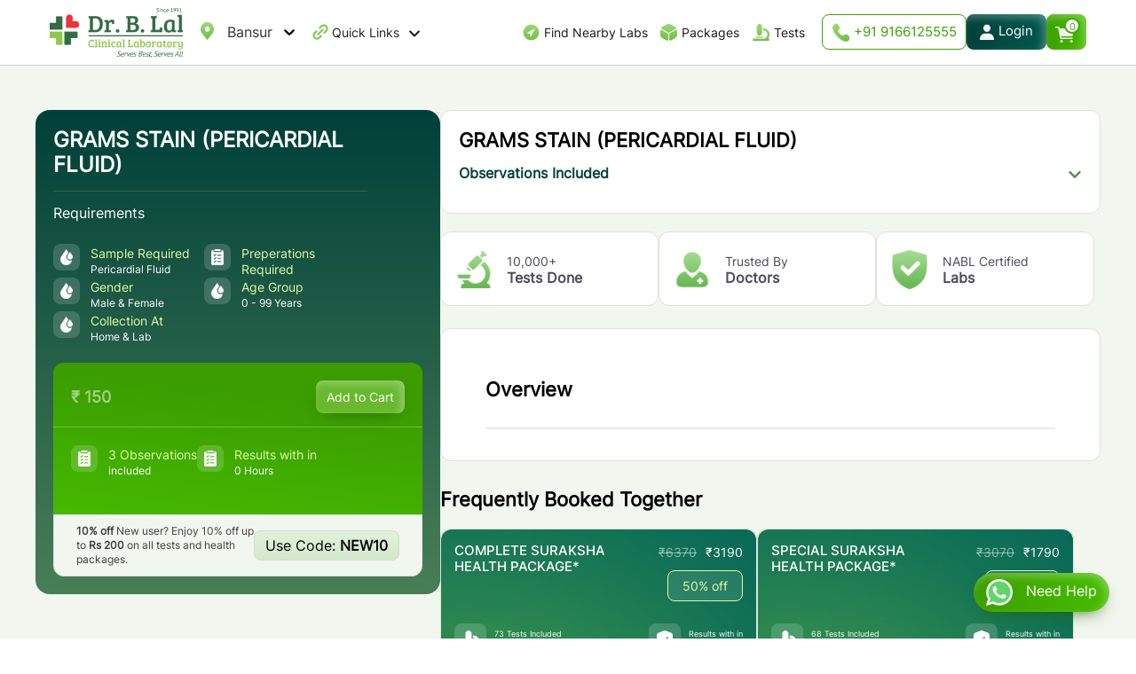

--- FILE ---
content_type: text/html; charset=utf-8
request_url: https://blallab.com/bansur/lab-test/grams-stain-pericardial-fluid
body_size: 31158
content:
<!DOCTYPE html><html lang="en"><head><meta charSet="utf-8"/><meta name="viewport" content="width=device-width, initial-scale=1"/><link rel="preload" as="image" href="/images/2024/01/phone-icon.png"/><link rel="preload" as="image" href="/images/2024/01/profile-icon.png"/><link rel="preload" as="image" href="/images/cart-icon.webp"/><link rel="preload" as="image" href="/images/2024/01/blal-logo.webp"/><link rel="preload" as="image" href="/images/search-m-icon.webp"/><link rel="preload" as="image" href="/images/2024/02/04/1.png"/><link rel="preload" as="image" href="/images/2024/02/04/2.png"/><link rel="preload" as="image" href="/images/2024/02/05/1.png"/><link rel="preload" as="image" href="/images/2024/02/05/2.png"/><link rel="preload" as="image" href="/images/2024/02/05/3.png"/><link rel="stylesheet" href="/_next/static/css/fa546949f8a6f30e.css" data-precedence="next"/><link rel="stylesheet" href="/_next/static/css/8897760cd444c9b0.css" data-precedence="next"/><link rel="preload" as="script" fetchPriority="low" href="/_next/static/chunks/webpack-af7ab3b828ae9c10.js"/><script src="/_next/static/chunks/fd9d1056-4e3de105a636bf00.js" async=""></script><script src="/_next/static/chunks/8069-b11b85439a93ff15.js" async=""></script><script src="/_next/static/chunks/main-app-67778f32f3f1331a.js" async=""></script><script src="/_next/static/chunks/53c13509-1886672a556b6324.js" async=""></script><script src="/_next/static/chunks/8e1d74a4-670cef25b245d1de.js" async=""></script><script src="/_next/static/chunks/9c4e2130-d3621afecf84ff1c.js" async=""></script><script src="/_next/static/chunks/1203-835cc523c3296cb3.js" async=""></script><script src="/_next/static/chunks/8792-56750cd668b3b9ba.js" async=""></script><script src="/_next/static/chunks/5935-1f66c289605abc35.js" async=""></script><script src="/_next/static/chunks/6667-e71496ab14586d9b.js" async=""></script><script src="/_next/static/chunks/5890-083f5d9891c25e1d.js" async=""></script><script src="/_next/static/chunks/5254-fc2568f8987233a8.js" async=""></script><script src="/_next/static/chunks/1085-2afc3d54c9a7fdb0.js" async=""></script><script src="/_next/static/chunks/app/page-55ca63487acd86f5.js" async=""></script><script src="/_next/static/chunks/app/%5Bslug%5D/lab-test/%5BtestName%5D/page-4256ede30f9341e7.js" async=""></script><script src="/_next/static/chunks/13b76428-8f74bdb2c5ff39b7.js" async=""></script><script src="/_next/static/chunks/4966-06f46177fc607a33.js" async=""></script><script src="/_next/static/chunks/app/layout-b1cb94a7e46cd45f.js" async=""></script><script src="/_next/static/chunks/app/%5Bslug%5D/page-dadaa577bd9b2aaf.js" async=""></script><script src="/_next/static/chunks/app/not-found-202e27111c95def2.js" async=""></script><link rel="preload" href="//cdnt.netcoresmartech.com/smartechclient.js" as="script"/><link rel="preload" href="https://www.google.com/recaptcha/api.js?render=6LdAF4IhAAAAAAlWl-ecUSQCnt0VN9tXGz8jVlBy" as="script"/><link rel="preload" as="image" href="/images/2024/01/play-store.webp"/><link rel="preload" as="image" href="/images/2024/01/app-store.webp"/><link rel="preload" as="image" href="/images/home-icon.webp"/><link rel="preload" as="image" href="/images/packages-icon.webp"/><link rel="preload" as="image" href="/images/footer-call.webp"/><link rel="preload" as="image" href="/images/tests-icon.webp"/><link rel="preload" as="image" href="/images/2024/01/nav-icon/4.png"/><link rel="preload" as="image" href="/images/nav-icon/2.png"/><link rel="preload" as="image" href="/images/nav-icon/5.png"/><link rel="preload" as="image" href="/images/nav-icon/3.png"/><link rel="preload" as="image" href="/images/nav-icon/4.png"/><link rel="preload" as="image" href="/images/nav-icon/6.png"/><link rel="preload" as="image" href="/images/not-icon.png"/><link rel="preload" as="image" href="/images/nav-icon/7.png"/><link rel="preload" as="image" href="/images/2024/01/whatsapp-icon.webp"/><link rel="preload" as="image" href="/images/2024/01/02/test-icon.png"/><link rel="preload" as="image" href="/images/2024/01/02/results-icon.png"/><title>Grams Stain Pericardial Fluid Test Price in Bansur</title><meta name="description" content="Book Grams Stain Pericardial Fluid Test in Bansur  online from Dr. B. Lal Lab at the best prices. Free Home Collection ✔️Reports in 24 hrs ✔️Certified Labs ✔️Online Reports."/><link rel="canonical" href="https://blallab.com/bansur/lab-test/grams-stain-pericardial-fluid"/><meta name="google-site-verification" content="q5MxmiiH-V6WtXSamCEAhMdrIuB1JdLo8_RDb85vqQo"/><meta property="og:title" content="Grams Stain Pericardial Fluid Test Price in Bansur"/><meta property="og:description" content="Book Grams Stain Pericardial Fluid Test in Bansur  online from Dr. B. Lal Lab at the best prices. Free Home Collection ✔️Reports in 24 hrs ✔️Certified Labs ✔️Online Reports."/><meta name="twitter:card" content="summary"/><meta name="twitter:title" content="Grams Stain Pericardial Fluid Test Price in Bansur"/><meta name="twitter:description" content="Book Grams Stain Pericardial Fluid Test in Bansur  online from Dr. B. Lal Lab at the best prices. Free Home Collection ✔️Reports in 24 hrs ✔️Certified Labs ✔️Online Reports."/><link rel="icon" href="/favicon.ico"/><script>(self.__next_s=self.__next_s||[]).push(["//cdnt.netcoresmartech.com/smartechclient.js",{}])</script><noscript><img alt="" loading="lazy" width="1" height="1" decoding="async" data-nimg="1" style="color:transparent;display:none" srcSet="/_next/image?url=https%3A%2F%2Fwww.facebook.com%2Ftr%3Fid%3D714955000835085%26ev%3DPageView%26noscript%3D1&amp;w=16&amp;q=75 1x" src="/_next/image?url=https%3A%2F%2Fwww.facebook.com%2Ftr%3Fid%3D714955000835085%26ev%3DPageView%26noscript%3D1&amp;w=16&amp;q=75"/></noscript><script src="/_next/static/chunks/polyfills-c67a75d1b6f99dc8.js" noModule=""></script></head><body><!--$!--><template data-dgst="BAILOUT_TO_CLIENT_SIDE_RENDERING"></template><!--/$--><div class="container"></div><style>#nprogress{pointer-events:none}#nprogress .bar{background:#12592D;position:fixed;z-index:1600;top: 0;left:0;width:100%;height:3px}#nprogress .peg{display:block;position:absolute;right:0;width:100px;height:100%;box-shadow:0 0 10px #12592D,0 0 5px #12592D;opacity:1;-webkit-transform:rotate(3deg) translate(0px,-4px);-ms-transform:rotate(3deg) translate(0px,-4px);transform:rotate(3deg) translate(0px,-4px)}#nprogress .spinner{display:block;position:fixed;z-index:1600;top: 15px;right:15px}#nprogress .spinner-icon{width:18px;height:18px;box-sizing:border-box;border:2px solid transparent;border-top-color:#12592D;border-left-color:#12592D;border-radius:50%;-webkit-animation:nprogress-spinner 400ms linear infinite;animation:nprogress-spinner 400ms linear infinite}.nprogress-custom-parent{overflow:hidden;position:relative}.nprogress-custom-parent #nprogress .bar,.nprogress-custom-parent #nprogress .spinner{position:absolute}@-webkit-keyframes nprogress-spinner{0%{-webkit-transform:rotate(0deg)}100%{-webkit-transform:rotate(360deg)}}@keyframes nprogress-spinner{0%{transform:rotate(0deg)}100%{transform:rotate(360deg)}}</style><header class="header" id="header-id"><div class="midbox-inner wiki-mk"><div class="topnav-selectbox"><div class="head-location"><div class="ding"><!--$!--><template data-dgst="BAILOUT_TO_CLIENT_SIDE_RENDERING"></template><!--/$--></div></div></div><div class="topnav-right page-header"><a href="/"><div class="logo-d"><img alt="Brand Logo" loading="lazy" width="200" height="55.4" decoding="async" data-nimg="1" style="color:transparent" srcSet="/_next/image?url=%2Fimages%2F2024%2F01%2Fblal-logo.webp&amp;w=256&amp;q=75 1x, /_next/image?url=%2Fimages%2F2024%2F01%2Fblal-logo.webp&amp;w=640&amp;q=75 2x" src="/_next/image?url=%2Fimages%2F2024%2F01%2Fblal-logo.webp&amp;w=640&amp;q=75"/></div></a><div class="topnav-left"><div class="head-location"><div class="ding"><!--$!--><template data-dgst="BAILOUT_TO_CLIENT_SIDE_RENDERING"></template><!--/$--></div></div><div class="head-quick-links"><nav><div class="top-menu-wrapper"><ul class="top-menu"><li class="has-dropdown"><a href="#" class="quick-icon">Quick Links<!-- --> <i><svg stroke="currentColor" fill="currentColor" stroke-width="0" viewBox="0 0 448 512" height="1em" width="1em" xmlns="http://www.w3.org/2000/svg"><path d="M207.029 381.476L12.686 187.132c-9.373-9.373-9.373-24.569 0-33.941l22.667-22.667c9.357-9.357 24.522-9.375 33.901-.04L224 284.505l154.745-154.021c9.379-9.335 24.544-9.317 33.901.04l22.667 22.667c9.373 9.373 9.373 24.569 0 33.941L240.971 381.476c-9.373 9.372-24.569 9.372-33.942 0z"></path></svg></i></a><ul class="sub-menu dropdown1-content"><li class="dropdown"><a class="dropbtn">Dr. B. Lal Group<i class="fas fa-chevron-right"><svg stroke="currentColor" fill="currentColor" stroke-width="0" viewBox="0 0 320 512" height="1em" width="1em" xmlns="http://www.w3.org/2000/svg"><path d="M285.476 272.971L91.132 467.314c-9.373 9.373-24.569 9.373-33.941 0l-22.667-22.667c-9.357-9.357-9.375-24.522-.04-33.901L188.505 256 34.484 101.255c-9.335-9.379-9.317-24.544.04-33.901l22.667-22.667c9.373-9.373 24.569-9.373 33.941 0L285.475 239.03c9.373 9.372 9.373 24.568.001 33.941z"></path></svg></i></a><div class="dropdown-content1"><ul><li><a href="https://blalbiotech.com" target="_blank">Dr. B. Lal Institute of Biotechnology</a></li></ul></div></li><li class="dropdown"><a class="dropbtn">Doctors<i class="fas fa-chevron-right"><svg stroke="currentColor" fill="currentColor" stroke-width="0" viewBox="0 0 320 512" height="1em" width="1em" xmlns="http://www.w3.org/2000/svg"><path d="M285.476 272.971L91.132 467.314c-9.373 9.373-24.569 9.373-33.941 0l-22.667-22.667c-9.357-9.357-9.375-24.522-.04-33.901L188.505 256 34.484 101.255c-9.335-9.379-9.317-24.544.04-33.901l22.667-22.667c9.373-9.373 24.569-9.373 33.941 0L285.475 239.03c9.373 9.372 9.373 24.568.001 33.941z"></path></svg></i></a><div class="dropdown-content1"><ul><li><a href="/healthbulletin">Health Bulletin</a></li><li><a href="https://lims.blallab.com/blal/design/online_lab/#toregister" target="_blank">Corporate Report Panel</a></li></ul></div></li><li class="dropdown"><a class="dropbtn">Special Tests<i class="fas fa-chevron-right"><svg stroke="currentColor" fill="currentColor" stroke-width="0" viewBox="0 0 320 512" height="1em" width="1em" xmlns="http://www.w3.org/2000/svg"><path d="M285.476 272.971L91.132 467.314c-9.373 9.373-24.569 9.373-33.941 0l-22.667-22.667c-9.357-9.357-9.375-24.522-.04-33.901L188.505 256 34.484 101.255c-9.335-9.379-9.317-24.544.04-33.901l22.667-22.667c9.373-9.373 24.569-9.373 33.941 0L285.475 239.03c9.373 9.372 9.373 24.568.001 33.941z"></path></svg></i></a><div class="dropdown-content1"><ul><li><a href="/bansur/gutmicrobiometest">Gut Microbiome Test</a></li><li><a href="/bansur/foodintolerancetest">Food Intolerance Test</a></li><li><a href="/bansur/nutrigenomicstest">Nutrigenomics Test</a></li></ul></div></li><li class="dropdown"><a class="dropbtn" href="/about-us">About Us<i class="fas fa-chevron-right"><svg stroke="currentColor" fill="currentColor" stroke-width="0" viewBox="0 0 320 512" height="1em" width="1em" xmlns="http://www.w3.org/2000/svg"><path d="M285.476 272.971L91.132 467.314c-9.373 9.373-24.569 9.373-33.941 0l-22.667-22.667c-9.357-9.357-9.375-24.522-.04-33.901L188.505 256 34.484 101.255c-9.335-9.379-9.317-24.544.04-33.901l22.667-22.667c9.373-9.373 24.569-9.373 33.941 0L285.475 239.03c9.373 9.372 9.373 24.568.001 33.941z"></path></svg></i></a><div class="dropdown-content1"><ul><li><a href="/about-us">Company Profile</a></li><li><a href="/milestones">Milestones</a></li><li><a href="/awards-recognitions">Awards &amp; Accreditations</a></li><li><a href="/life-at-blal">Life at Dr. B. Lal Lab</a></li></ul></div></li><li class="dropdown"><a href="#" class="dropbtn">Partner With Us<!-- --> <i class="fas fa-chevron-right"><svg stroke="currentColor" fill="currentColor" stroke-width="0" viewBox="0 0 320 512" height="1em" width="1em" xmlns="http://www.w3.org/2000/svg"><path d="M285.476 272.971L91.132 467.314c-9.373 9.373-24.569 9.373-33.941 0l-22.667-22.667c-9.357-9.357-9.375-24.522-.04-33.901L188.505 256 34.484 101.255c-9.335-9.379-9.317-24.544.04-33.901l22.667-22.667c9.373-9.373 24.569-9.373 33.941 0L285.475 239.03c9.373 9.372 9.373 24.568.001 33.941z"></path></svg></i></a><div class="dropdown-content1"><ul><li><a href="/franchising-opportunity">Franchising Opportunity</a></li><li><a href="/lab-acquisition">Lab Acquisition</a></li><li><a href="/hospital-lab-management">Hospital Lab Management</a></li><li><a href="/wellworks">Corporate Wellness</a></li><li><a href="/regional-business-partner">Regional Partner</a></li></ul></div></li><li class="dropdown"><a class="dropbtn" href="/blogs">Blogs</a></li><li class="dropdown"><a class="dropbtn" href="/career">Career</a></li><li class="dropdown"><a class="dropbtn" href="/contact-us">Contact Us</a></li></ul></li></ul></div></nav></div></div><div class="head-right-button"><nav><div class="top-menu-wrapper"><ul class="top-menu"><li> <a class="nearby-labs-menu" href="/find-nearest-lab">Find Nearby Labs<!-- --> </a> </li><li> <a class="packages-menu" href="/null/health-packages">Packages<!-- --> </a> </li><li> <a class="tests-menu" href="/null/lab-test">Tests</a> </li></ul></div></nav><div class="contact-top-button"><a href="tel:+919166125555" class="phone-head"><img src="/images/2024/01/phone-icon.png" alt="Phone Icon"/> +91 9166125555</a><div class="profile-nav"><a class="profile-head profile-drop" href="/login"><img src="/images/2024/01/profile-icon.png" alt="Profile Icon"/><span>Login</span> </a></div><button class="cart-head" data-toggle="modal" data-target="#myModal2"><img src="/images/cart-icon.webp" alt="Cart Icon"/><span>0</span></button></div></div></div></div><div class="headerSecondry"><div class="header-inner wiki-mk"><a class="logo-m" href="/"> <img src="/images/2024/01/blal-logo.webp" alt="Brand Logo"/></a><div class="mob-head-button"><div class="m-searchbox"><a data-popup-open="popup-7"><img src="/images/search-m-icon.webp" alt="Search Icon"/></a></div><div class="contact-top-button"><button class="cart-head" data-toggle="modal" data-target="#myModal2"><img src="/images/cart-icon.webp" alt="Cart Icon"/><span>0</span></button></div><div class="burger js-menuToggle"><svg xmlns="http://www.w3.org/2000/svg" width="24" height="20"><g fill="#83C85A" fill-rule="evenodd"><path d="M0 0h24v2H0zM0 7h24v2H0zM0 14h24v2H0z"></path></g></svg></div></div><nav class="navbar"><ul class="pushNav js-topPushNav "><li class="closeLevel js-closeLevelTop hdg"><i class="fa fa-close"><svg stroke="currentColor" fill="currentColor" stroke-width="0" viewBox="0 0 512 512" style="margin-bottom:2px;font-size:19px" height="1em" width="1em" xmlns="http://www.w3.org/2000/svg"><path d="m289.94 256 95-95A24 24 0 0 0 351 127l-95 95-95-95a24 24 0 0 0-34 34l95 95-95 95a24 24 0 1 0 34 34l95-95 95 95a24 24 0 0 0 34-34z"></path></svg></i>Close</li><li><div class="openLevel js-openLevel">Dr. B. Lal Group<i class="fa fa-chevron-right"><svg stroke="currentColor" fill="currentColor" stroke-width="0" viewBox="0 0 320 512" height="1em" width="1em" xmlns="http://www.w3.org/2000/svg"><path d="M285.476 272.971L91.132 467.314c-9.373 9.373-24.569 9.373-33.941 0l-22.667-22.667c-9.357-9.357-9.375-24.522-.04-33.901L188.505 256 34.484 101.255c-9.335-9.379-9.317-24.544.04-33.901l22.667-22.667c9.373-9.373 24.569-9.373 33.941 0L285.475 239.03c9.373 9.372 9.373 24.568.001 33.941z"></path></svg></i></div><ul class="pushNav pushNav_level js-pushNavLevel "><li class="closeLevel js-closeLevel hdg"><i class="fa fa-chevron-left"><svg stroke="currentColor" fill="currentColor" stroke-width="0" viewBox="0 0 320 512" style="margin-bottom:2px;font-size:16px;margin-right:7px" height="1em" width="1em" xmlns="http://www.w3.org/2000/svg"><path d="M34.52 239.03L228.87 44.69c9.37-9.37 24.57-9.37 33.94 0l22.67 22.67c9.36 9.36 9.37 24.52.04 33.9L131.49 256l154.02 154.75c9.34 9.38 9.32 24.54-.04 33.9l-22.67 22.67c-9.37 9.37-24.57 9.37-33.94 0L34.52 272.97c-9.37-9.37-9.37-24.57 0-33.94z"></path></svg></i>Go Back</li><li><a href="https://blalbiotech.com" target="_blank"> <!-- -->Dr. B. Lal Institute of Biotechnology<!-- --> </a></li></ul></li><li><div class="openLevel js-openLevel">Doctors<i class="fa fa-chevron-right"><svg stroke="currentColor" fill="currentColor" stroke-width="0" viewBox="0 0 320 512" height="1em" width="1em" xmlns="http://www.w3.org/2000/svg"><path d="M285.476 272.971L91.132 467.314c-9.373 9.373-24.569 9.373-33.941 0l-22.667-22.667c-9.357-9.357-9.375-24.522-.04-33.901L188.505 256 34.484 101.255c-9.335-9.379-9.317-24.544.04-33.901l22.667-22.667c9.373-9.373 24.569-9.373 33.941 0L285.475 239.03c9.373 9.372 9.373 24.568.001 33.941z"></path></svg></i></div><ul class="pushNav pushNav_level js-pushNavLevel "><li class="closeLevel js-closeLevel hdg"><i class="fa fa-chevron-left"><svg stroke="currentColor" fill="currentColor" stroke-width="0" viewBox="0 0 320 512" style="margin-bottom:2px;font-size:16px;margin-right:7px" height="1em" width="1em" xmlns="http://www.w3.org/2000/svg"><path d="M34.52 239.03L228.87 44.69c9.37-9.37 24.57-9.37 33.94 0l22.67 22.67c9.36 9.36 9.37 24.52.04 33.9L131.49 256l154.02 154.75c9.34 9.38 9.32 24.54-.04 33.9l-22.67 22.67c-9.37 9.37-24.57 9.37-33.94 0L34.52 272.97c-9.37-9.37-9.37-24.57 0-33.94z"></path></svg></i>Go Back</li><li><a href="/healthbulletin">Health Bulletin</a></li><li><a href="https://lims.blallab.com/blal/design/online_lab/#toregister" target="_blank">Corporate Report Panel</a></li></ul></li><li><div class="openLevel js-openLevel">Special Tests<i class="fa fa-chevron-right"><svg stroke="currentColor" fill="currentColor" stroke-width="0" viewBox="0 0 320 512" height="1em" width="1em" xmlns="http://www.w3.org/2000/svg"><path d="M285.476 272.971L91.132 467.314c-9.373 9.373-24.569 9.373-33.941 0l-22.667-22.667c-9.357-9.357-9.375-24.522-.04-33.901L188.505 256 34.484 101.255c-9.335-9.379-9.317-24.544.04-33.901l22.667-22.667c9.373-9.373 24.569-9.373 33.941 0L285.475 239.03c9.373 9.372 9.373 24.568.001 33.941z"></path></svg></i></div><ul class="pushNav pushNav_level js-pushNavLevel "><li class="closeLevel js-closeLevel hdg"><i class="fa fa-chevron-left"><svg stroke="currentColor" fill="currentColor" stroke-width="0" viewBox="0 0 320 512" style="margin-bottom:2px;font-size:16px;margin-right:7px" height="1em" width="1em" xmlns="http://www.w3.org/2000/svg"><path d="M34.52 239.03L228.87 44.69c9.37-9.37 24.57-9.37 33.94 0l22.67 22.67c9.36 9.36 9.37 24.52.04 33.9L131.49 256l154.02 154.75c9.34 9.38 9.32 24.54-.04 33.9l-22.67 22.67c-9.37 9.37-24.57 9.37-33.94 0L34.52 272.97c-9.37-9.37-9.37-24.57 0-33.94z"></path></svg></i>Go Back</li><li><a href="/null/gutmicrobiometest"> <!-- -->Gut Microbiome Test<!-- --> </a></li><li><a href="/null/foodintolerancetest"> <!-- -->Food Intolerance Test<!-- --> </a></li><li><a href="/null/nutrigenomicstest"> <!-- -->Nutrigenomics Test<!-- --> </a></li></ul></li><li><div class="openLevel js-openLevel">Partner With Us<i class="fa fa-chevron-right"><svg stroke="currentColor" fill="currentColor" stroke-width="0" viewBox="0 0 320 512" height="1em" width="1em" xmlns="http://www.w3.org/2000/svg"><path d="M285.476 272.971L91.132 467.314c-9.373 9.373-24.569 9.373-33.941 0l-22.667-22.667c-9.357-9.357-9.375-24.522-.04-33.901L188.505 256 34.484 101.255c-9.335-9.379-9.317-24.544.04-33.901l22.667-22.667c9.373-9.373 24.569-9.373 33.941 0L285.475 239.03c9.373 9.372 9.373 24.568.001 33.941z"></path></svg></i></div><ul class="pushNav pushNav_level js-pushNavLevel "><li class="closeLevel js-closeLevel hdg"><i class="fa fa-chevron-left"><svg stroke="currentColor" fill="currentColor" stroke-width="0" viewBox="0 0 320 512" style="margin-bottom:2px;font-size:16px;margin-right:7px" height="1em" width="1em" xmlns="http://www.w3.org/2000/svg"><path d="M34.52 239.03L228.87 44.69c9.37-9.37 24.57-9.37 33.94 0l22.67 22.67c9.36 9.36 9.37 24.52.04 33.9L131.49 256l154.02 154.75c9.34 9.38 9.32 24.54-.04 33.9l-22.67 22.67c-9.37 9.37-24.57 9.37-33.94 0L34.52 272.97c-9.37-9.37-9.37-24.57 0-33.94z"></path></svg></i>Go Back</li><li><a href="/franchising-opportunity">Franchising Opportunity</a></li><li><a href="/lab-acquisition">Lab Acquisition</a></li><li><a href="/hospital-lab-management">Hospital Lab Management</a></li><li><a href="/wellworks">Corporate Wellness</a></li><li><a href="/regional-business-partner">Regional Partner</a></li></ul></li><li><div class="openLevel js-openLevel">About Us<i class="fa fa-chevron-right"><svg stroke="currentColor" fill="currentColor" stroke-width="0" viewBox="0 0 320 512" height="1em" width="1em" xmlns="http://www.w3.org/2000/svg"><path d="M285.476 272.971L91.132 467.314c-9.373 9.373-24.569 9.373-33.941 0l-22.667-22.667c-9.357-9.357-9.375-24.522-.04-33.901L188.505 256 34.484 101.255c-9.335-9.379-9.317-24.544.04-33.901l22.667-22.667c9.373-9.373 24.569-9.373 33.941 0L285.475 239.03c9.373 9.372 9.373 24.568.001 33.941z"></path></svg></i></div><ul class="pushNav pushNav_level js-pushNavLevel "><li class="closeLevel js-closeLevel hdg"><i class="fa fa-chevron-left"><svg stroke="currentColor" fill="currentColor" stroke-width="0" viewBox="0 0 320 512" style="margin-bottom:2px;font-size:16px;margin-right:7px" height="1em" width="1em" xmlns="http://www.w3.org/2000/svg"><path d="M34.52 239.03L228.87 44.69c9.37-9.37 24.57-9.37 33.94 0l22.67 22.67c9.36 9.36 9.37 24.52.04 33.9L131.49 256l154.02 154.75c9.34 9.38 9.32 24.54-.04 33.9l-22.67 22.67c-9.37 9.37-24.57 9.37-33.94 0L34.52 272.97c-9.37-9.37-9.37-24.57 0-33.94z"></path></svg></i>Go Back</li><li><a href="/about-us">Company Profile</a></li><li><a href="/milestones">Milestones</a></li><li><a href="/awards-recognitions">Awards &amp; Accreditations</a></li><li><a href="/life-at-blal">Life at Dr. B. Lal Lab</a></li></ul></li><li><a href="/null/health-packages">Packages</a></li><li><a href="/null/lab-test">Tests</a></li><li><a href="/blogs">Blogs</a></li><li><a href="/contact-us">Contact Us</a></li></ul></nav></div></div><div class="popup world-search-box" data-popup="popup-17" style="display:none"><div class="popup-inner17"><div class="modal-contentsss"><div class="modal-headerss"><button type="button" class="popup-close" data-popup-close="popup-17" data-dismiss="modal" style="width:30px;line-height:26px"><span aria-hidden="true">×</span></button></div><h2>Search</h2><div class="world-search-popup"><div class="head-searchbox"><input type="text" placeholder="Search For Test or Packages" autoComplete="off" value=""/></div></div></div> </div> </div></header> <section id="details-page-mid"><div class="midbox-inner wiki-mk"><div class="details-page-mid"><div class="details-page-midleft"><div class="test-details-slider"><div class="test-details-left"><div class="test-details-headtext"><h1>GRAMS STAIN (PERICARDIAL FLUID)</h1><h3>Requirements</h3><ul><li><img class="img-icon" src="/images/2024/02/04/1.png" alt="Sample Analyzing Icon"/><h4>Sample Required <span>Pericardial Fluid</span></h4></li><li><img class="img-icon" src="/images/2024/02/04/2.png" alt="Sample Analyzing Icon"/><h4>Preperations Required<!-- --> <span></span></h4></li><li><img class="img-icon" src="/images/2024/02/04/1.png" alt="Sample Analyzing Icon"/><h4>Gender <span>Male &amp; Female</span></h4></li><li><img class="img-icon" src="/images/2024/02/04/1.png" alt="Sample Analyzing Icon"/><h4>Age Group<!-- --> <span>0<!-- --> - <!-- -->99<!-- --> Years</span></h4></li><li><img class="img-icon" src="/images/2024/02/04/1.png" alt="Sample Analyzing Icon"/><h4>Collection At<span>Home &amp;<!-- --> Lab</span></h4></li></ul></div></div><div class="test-details-right"><div class="test-details-price"><div class="test-price">₹ <!-- -->150</div><div class="add-to-cart"><a style="cursor:pointer">Add to Cart</a></div></div><ul><li><img class="img-icon" src="/images/2024/02/04/2.png" alt="Sample Analyzing Icon"/><h4>3<!-- --> Observations<!-- --> <span>included</span></h4></li><li><img class="img-icon" src="/images/2024/02/04/2.png" alt="Sample Analyzing Icon"/><h4>Results with in<!-- --> <span>0 Hours</span></h4></li></ul><div class="test-order-offer"><p><strong>10% off</strong> New user? Enjoy 10% off up to<!-- --> <strong>Rs 200</strong> on all tests and health packages.</p><div class="details-use-code">Use Code: <strong>NEW10</strong></div></div></div></div></div><div class="details-page-midright"><div class="details-page-testbox" style="padding-bottom:15px"><h2 style="padding-bottom:0px">GRAMS STAIN (PERICARDIAL FLUID)</h2><div style="margin-top:15px"><h3 class="but1 toggle ">Observations Included<i><svg stroke="currentColor" fill="currentColor" stroke-width="0" viewBox="0 0 448 512" style="color:#598E5F" height="1em" width="1em" xmlns="http://www.w3.org/2000/svg"><path d="M207.029 381.476L12.686 187.132c-9.373-9.373-9.373-24.569 0-33.941l22.667-22.667c9.357-9.357 24.522-9.375 33.901-.04L224 284.505l154.745-154.021c9.379-9.335 24.544-9.317 33.901.04l22.667 22.667c9.373 9.373 9.373 24.569 0 33.941L240.971 381.476c-9.373 9.372-24.569 9.372-33.942 0z"></path></svg></i></h3><div id="test" style="display:none"><ul class="test"><li>MICROSCOPY</li><li>RESULT with Interpretation</li><li>ORGANISMS</li></ul></div></div></div><div class="test-itembox"><div class="tiem-test-box"><img class="img-icon" src="/images/2024/02/05/1.png" alt="Sample Analyzing Icon"/><h4>10,000+ <span>Tests Done</span></h4></div><div class="tiem-test-box"><img class="img-icon" src="/images/2024/02/05/2.png" alt="Sample Analyzing Icon"/><h4>Trusted By <span>Doctors</span></h4></div><div class="tiem-test-box"><img class="img-icon" src="/images/2024/02/05/3.png" alt="Sample Analyzing Icon"/><h4>NABL Certified <span>Labs</span></h4></div></div><div class="details-page-section"><div id="Overview" class="details-mid-box"><h2>Overview</h2><p></p></div></div><div class="details-page-test"><h2>Frequently Booked Together</h2><div class="test-pages-item"><div class="body-parts-item"><div class="body-parts-text"><a href="/bansur/health-packages/complete-suraksha-package"><div class="body-price-dd"><h3>COMPLETE SURAKSHA HEALTH PACKAGE*</h3><div class="test-price-box"><div class="price-best"><span>₹<!-- -->6370</span> ₹<!-- -->3190</div> <div class="price-offer"> <!-- -->50<!-- -->% off</div></div></div></a><a href="/bansur/health-packages/complete-suraksha-package"><ul><li><img class="img-icon" src="/images/2024/01/02/test-icon.png" alt="test-icon"/><h4>73<!-- --> Tests Included</h4></li><li><img class="img-icon" src="/images/2024/01/02/results-icon.png" alt="result-icon"/><h4>Results with in <span>24 Hours</span></h4></li></ul></a><div class="body-parts-button"><a class="view-test-details" href="/bansur/health-packages/complete-suraksha-package">View Details</a><a class="add-to-cart" style="cursor:pointer">Add to Cart</a></div></div></div></div><div class="test-pages-item"><div class="body-parts-item"><div class="body-parts-text"><a href="/bansur/health-packages/basic-suraksha-package2"><div class="body-price-dd"><h3>SPECIAL SURAKSHA HEALTH PACKAGE*</h3><div class="test-price-box"><div class="price-best"><span>₹<!-- -->3070</span> ₹<!-- -->1790</div> <div class="price-offer"> <!-- -->42<!-- -->% off</div></div></div></a><a href="/bansur/health-packages/basic-suraksha-package2"><ul><li><img class="img-icon" src="/images/2024/01/02/test-icon.png" alt="test-icon"/><h4>68<!-- --> Tests Included</h4></li><li><img class="img-icon" src="/images/2024/01/02/results-icon.png" alt="result-icon"/><h4>Results with in <span>24 Hours</span></h4></li></ul></a><div class="body-parts-button"><a class="view-test-details" href="/bansur/health-packages/basic-suraksha-package2">View Details</a><a class="add-to-cart" style="cursor:pointer">Add to Cart</a></div></div></div></div><div class="test-pages-item"><div class="body-parts-item"><div class="body-parts-text"><a href="/bansur/health-packages/vitamin-suraksha-package2"><div class="body-price-dd"><h3>VITAMIN SURAKSHA HEALTH PACKAGE*</h3><div class="test-price-box"><div class="price-best"><span>₹<!-- -->2570</span> ₹<!-- -->1690</div> <div class="price-offer"> <!-- -->34<!-- -->% off</div></div></div></a><a href="/bansur/health-packages/vitamin-suraksha-package2"><ul><li><img class="img-icon" src="/images/2024/01/02/test-icon.png" alt="test-icon"/><h4>4<!-- --> Tests Included</h4></li><li><img class="img-icon" src="/images/2024/01/02/results-icon.png" alt="result-icon"/><h4>Results with in <span>24 Hours</span></h4></li></ul></a><div class="body-parts-button"><a class="view-test-details" href="/bansur/health-packages/vitamin-suraksha-package2">View Details</a><a class="add-to-cart" style="cursor:pointer">Add to Cart</a></div></div></div></div><div class="test-pages-item"><div class="body-parts-item"><div class="body-parts-text"><a href="/bansur/health-packages/screening-suraksha-package2"><div class="body-price-dd"><h3>SCREENING SURAKSHA HEALTH PACKAGE*</h3><div class="test-price-box"><div class="price-best"><span>₹<!-- -->1500</span> ₹<!-- -->890</div> <div class="price-offer"> <!-- -->41<!-- -->% off</div></div></div></a><a href="/bansur/health-packages/screening-suraksha-package2"><ul><li><img class="img-icon" src="/images/2024/01/02/test-icon.png" alt="test-icon"/><h4>34<!-- --> Tests Included</h4></li><li><img class="img-icon" src="/images/2024/01/02/results-icon.png" alt="result-icon"/><h4>Results with in <span>24 Hours</span></h4></li></ul></a><div class="body-parts-button"><a class="view-test-details" href="/bansur/health-packages/screening-suraksha-package2">View Details</a><a class="add-to-cart" style="cursor:pointer">Add to Cart</a></div></div></div></div></div></div></div></div></section><footer><div class="midbox-inner wiki-mk"><div class="footer-section"><div class="footer-about"><img alt="Brand Logo" loading="lazy" width="170" height="62.2" decoding="async" data-nimg="1" style="color:transparent" srcSet="/_next/image?url=%2Fimages%2F2024%2F01%2Flogo-f.webp&amp;w=256&amp;q=75 1x, /_next/image?url=%2Fimages%2F2024%2F01%2Flogo-f.webp&amp;w=384&amp;q=75 2x" src="/_next/image?url=%2Fimages%2F2024%2F01%2Flogo-f.webp&amp;w=384&amp;q=75"/><div class="wiki"><ul><li><a href="https://www.facebook.com/blalclinicallab/?utm_source=WiseStamp&amp;amp%3Butm_medium=email&amp;amp%3Butm_term&amp;amp%3Butm_content&amp;amp%3Butm_campaign=signature" target="_black"><i class="fab fa-facebook-f"><svg stroke="currentColor" fill="currentColor" stroke-width="0" viewBox="0 0 320 512" height="1em" width="1em" xmlns="http://www.w3.org/2000/svg"><path d="M279.14 288l14.22-92.66h-88.91v-60.13c0-25.35 12.42-50.06 52.24-50.06h40.42V6.26S260.43 0 225.36 0c-73.22 0-121.08 44.38-121.08 124.72v70.62H22.89V288h81.39v224h100.17V288z"></path></svg></i></a></li><li><a href="https://twitter.com/Blalclinicallab" target="_black"><i class="fab fa-x-twitter"><svg stroke="currentColor" fill="currentColor" stroke-width="0" viewBox="0 0 512 512" height="1em" width="1em" xmlns="http://www.w3.org/2000/svg"><path d="M389.2 48h70.6L305.6 224.2 487 464H345L233.7 318.6 106.5 464H35.8L200.7 275.5 26.8 48H172.4L272.9 180.9 389.2 48zM364.4 421.8h39.1L151.1 88h-42L364.4 421.8z"></path></svg></i></a></li><li><a href="https://www.youtube.com/channel/UCBhmPyrCSDREuEDTGBX_Pbg?utm_source=WiseStamp&amp;utm_medium=email&amp;utm_term=&amp;utm_content=&amp;utm_campaign=signature" target="_black"><i class="fab fa-youtube"><svg stroke="currentColor" fill="currentColor" stroke-width="0" viewBox="0 0 576 512" height="1em" width="1em" xmlns="http://www.w3.org/2000/svg"><path d="M549.655 124.083c-6.281-23.65-24.787-42.276-48.284-48.597C458.781 64 288 64 288 64S117.22 64 74.629 75.486c-23.497 6.322-42.003 24.947-48.284 48.597-11.412 42.867-11.412 132.305-11.412 132.305s0 89.438 11.412 132.305c6.281 23.65 24.787 41.5 48.284 47.821C117.22 448 288 448 288 448s170.78 0 213.371-11.486c23.497-6.321 42.003-24.171 48.284-47.821 11.412-42.867 11.412-132.305 11.412-132.305s0-89.438-11.412-132.305zm-317.51 213.508V175.185l142.739 81.205-142.739 81.201z"></path></svg></i></a></li><li><a href="https://www.instagram.com/Blalclinicallab" target="_black"><i class="fab fa-instagram"> <svg stroke="currentColor" fill="currentColor" stroke-width="0" viewBox="0 0 448 512" height="1em" width="1em" xmlns="http://www.w3.org/2000/svg"><path d="M224.1 141c-63.6 0-114.9 51.3-114.9 114.9s51.3 114.9 114.9 114.9S339 319.5 339 255.9 287.7 141 224.1 141zm0 189.6c-41.1 0-74.7-33.5-74.7-74.7s33.5-74.7 74.7-74.7 74.7 33.5 74.7 74.7-33.6 74.7-74.7 74.7zm146.4-194.3c0 14.9-12 26.8-26.8 26.8-14.9 0-26.8-12-26.8-26.8s12-26.8 26.8-26.8 26.8 12 26.8 26.8zm76.1 27.2c-1.7-35.9-9.9-67.7-36.2-93.9-26.2-26.2-58-34.4-93.9-36.2-37-2.1-147.9-2.1-184.9 0-35.8 1.7-67.6 9.9-93.9 36.1s-34.4 58-36.2 93.9c-2.1 37-2.1 147.9 0 184.9 1.7 35.9 9.9 67.7 36.2 93.9s58 34.4 93.9 36.2c37 2.1 147.9 2.1 184.9 0 35.9-1.7 67.7-9.9 93.9-36.2 26.2-26.2 34.4-58 36.2-93.9 2.1-37 2.1-147.8 0-184.8zM398.8 388c-7.8 19.6-22.9 34.7-42.6 42.6-29.5 11.7-99.5 9-132.1 9s-102.7 2.6-132.1-9c-19.6-7.8-34.7-22.9-42.6-42.6-11.7-29.5-9-99.5-9-132.1s-2.6-102.7 9-132.1c7.8-19.6 22.9-34.7 42.6-42.6 29.5-11.7 99.5-9 132.1-9s102.7-2.6 132.1 9c19.6 7.8 34.7 22.9 42.6 42.6 11.7 29.5 9 99.5 9 132.1s2.7 102.7-9 132.1z"></path></svg></i></a></li><li><a href="https://www.linkedin.com/company/blalclinicallab/mycompany/?viewAsMember=true" target="_black"><i class="fab fa-linkedin-in"><svg stroke="currentColor" fill="currentColor" stroke-width="0" viewBox="0 0 448 512" height="1em" width="1em" xmlns="http://www.w3.org/2000/svg"><path d="M100.28 448H7.4V148.9h92.88zM53.79 108.1C24.09 108.1 0 83.5 0 53.8a53.79 53.79 0 0 1 107.58 0c0 29.7-24.1 54.3-53.79 54.3zM447.9 448h-92.68V302.4c0-34.7-.7-79.2-48.29-79.2-48.29 0-55.69 37.7-55.69 76.7V448h-92.78V148.9h89.08v40.8h1.3c12.4-23.5 42.69-48.3 87.88-48.3 94 0 111.28 61.9 111.28 142.3V448z"></path></svg></i></a></li></ul></div><div class="app-box"><a href="https://play.google.com/store/apps/details?id=com.blal" target="_black"><img src="/images/2024/01/play-store.webp" alt="play-store-icon"/></a><a href="https://apps.apple.com/in/app/dr-b-lal-labs/id1624695538" target="_black"><img src="/images/2024/01/app-store.webp" alt="apple-store-icon"/></a></div><div class="footer-awards-recognition"><h3>Awards &amp; Recognition</h3><ul><li><img alt="award-icon1" loading="lazy" width="50" height="50" decoding="async" data-nimg="1" style="color:transparent" srcSet="/_next/image?url=%2Fimages%2F2024%2F01%2Ffooter%2F1.webp&amp;w=64&amp;q=75 1x, /_next/image?url=%2Fimages%2F2024%2F01%2Ffooter%2F1.webp&amp;w=128&amp;q=75 2x" src="/_next/image?url=%2Fimages%2F2024%2F01%2Ffooter%2F1.webp&amp;w=128&amp;q=75"/></li><li><img alt="award-icon2" loading="lazy" width="50" height="50" decoding="async" data-nimg="1" style="color:transparent" srcSet="/_next/image?url=%2Fimages%2F2024%2F01%2Ffooter%2F2.webp&amp;w=64&amp;q=75 1x, /_next/image?url=%2Fimages%2F2024%2F01%2Ffooter%2F2.webp&amp;w=128&amp;q=75 2x" src="/_next/image?url=%2Fimages%2F2024%2F01%2Ffooter%2F2.webp&amp;w=128&amp;q=75"/></li><li><img alt="award-icon3" loading="lazy" width="50" height="50" decoding="async" data-nimg="1" style="color:transparent" srcSet="/_next/image?url=%2Fimages%2F2024%2F01%2Ffooter%2F3.webp&amp;w=64&amp;q=75 1x, /_next/image?url=%2Fimages%2F2024%2F01%2Ffooter%2F3.webp&amp;w=128&amp;q=75 2x" src="/_next/image?url=%2Fimages%2F2024%2F01%2Ffooter%2F3.webp&amp;w=128&amp;q=75"/></li><li><img alt="award-icon5" loading="lazy" width="50" height="50" decoding="async" data-nimg="1" style="color:transparent" srcSet="/_next/image?url=%2Fimages%2F2024%2F01%2Ffooter%2F5.webp&amp;w=64&amp;q=75 1x, /_next/image?url=%2Fimages%2F2024%2F01%2Ffooter%2F5.webp&amp;w=128&amp;q=75 2x" src="/_next/image?url=%2Fimages%2F2024%2F01%2Ffooter%2F5.webp&amp;w=128&amp;q=75"/></li><li><img alt="award-icon6" loading="lazy" width="50" height="50" decoding="async" data-nimg="1" style="color:transparent" srcSet="/_next/image?url=%2Fimages%2F2024%2F01%2Ffooter%2F6.png&amp;w=64&amp;q=75 1x, /_next/image?url=%2Fimages%2F2024%2F01%2Ffooter%2F6.png&amp;w=128&amp;q=75 2x" src="/_next/image?url=%2Fimages%2F2024%2F01%2Ffooter%2F6.png&amp;w=128&amp;q=75"/></li><li><img alt="award-icon7" loading="lazy" width="50" height="50" decoding="async" data-nimg="1" style="color:transparent" srcSet="/_next/image?url=%2Fimages%2F2024%2F01%2Ffooter%2F7.png&amp;w=64&amp;q=75 1x, /_next/image?url=%2Fimages%2F2024%2F01%2Ffooter%2F7.png&amp;w=128&amp;q=75 2x" src="/_next/image?url=%2Fimages%2F2024%2F01%2Ffooter%2F7.png&amp;w=128&amp;q=75"/></li><li><img alt="award-icon8" loading="lazy" width="50" height="50" decoding="async" data-nimg="1" style="color:transparent" srcSet="/_next/image?url=%2Fimages%2F2024%2F01%2Ffooter%2F8.png&amp;w=64&amp;q=75 1x, /_next/image?url=%2Fimages%2F2024%2F01%2Ffooter%2F8.png&amp;w=128&amp;q=75 2x" src="/_next/image?url=%2Fimages%2F2024%2F01%2Ffooter%2F8.png&amp;w=128&amp;q=75"/></li></ul></div></div><div class="footer-links"><div class="footer-navbox"><a href="/about-us"> <h4 class="footer-nav-des">About Us</h4></a><h4 class="but  footer-nav-mob">About Us<!-- --> <i class="fas fa-chevron-down"><svg stroke="currentColor" fill="currentColor" stroke-width="0" viewBox="0 0 448 512" height="1em" width="1em" xmlns="http://www.w3.org/2000/svg"><path d="M207.029 381.476L12.686 187.132c-9.373-9.373-9.373-24.569 0-33.941l22.667-22.667c9.357-9.357 24.522-9.375 33.901-.04L224 284.505l154.745-154.021c9.379-9.335 24.544-9.317 33.901.04l22.667 22.667c9.373 9.373 9.373 24.569 0 33.941L240.971 381.476c-9.373 9.372-24.569 9.372-33.942 0z"></path></svg></i></h4><ul class="footerbox"><li><a target="_self" href="/about-us">Company Profile</a></li><li><a href="/awards-recognitions">Awards &amp; Accreditations</a></li><li><a href="/milestones">Milestones</a></li><li><a href="/career">Career</a></li><li><a href="/blogs">Blogs</a></li></ul></div><div class="footer-navbox"><h4 class="footer-nav-des">Useful Links</h4><h4 class="but  footer-nav-mob">Useful Links<!-- --> <i class="fas fa-chevron-down"><svg stroke="currentColor" fill="currentColor" stroke-width="0" viewBox="0 0 448 512" height="1em" width="1em" xmlns="http://www.w3.org/2000/svg"><path d="M207.029 381.476L12.686 187.132c-9.373-9.373-9.373-24.569 0-33.941l22.667-22.667c9.357-9.357 24.522-9.375 33.901-.04L224 284.505l154.745-154.021c9.379-9.335 24.544-9.317 33.901.04l22.667 22.667c9.373 9.373 9.373 24.569 0 33.941L240.971 381.476c-9.373 9.372-24.569 9.372-33.942 0z"></path></svg></i></h4><ul class="footerbox"><li><a href="/null/health-packages">Health Packages</a></li><li><a href="/null/lab-test">Tests</a></li><li><a href="/find-nearest-lab">Find a Center </a></li><li><a href="/privacypolicy">Privacy &amp; Policy</a></li><li><a href="/terms_and_conditions">Terms &amp; Conditions<!-- --> </a></li></ul></div><div class="footer-navbox"><h4 class="footer-nav-des">Doctors</h4><h4 class="but  footer-nav-mob">Doctors<!-- --> <i class="fas fa-chevron-down"><svg stroke="currentColor" fill="currentColor" stroke-width="0" viewBox="0 0 448 512" height="1em" width="1em" xmlns="http://www.w3.org/2000/svg"><path d="M207.029 381.476L12.686 187.132c-9.373-9.373-9.373-24.569 0-33.941l22.667-22.667c9.357-9.357 24.522-9.375 33.901-.04L224 284.505l154.745-154.021c9.379-9.335 24.544-9.317 33.901.04l22.667 22.667c9.373 9.373 9.373 24.569 0 33.941L240.971 381.476c-9.373 9.372-24.569 9.372-33.942 0z"></path></svg></i></h4><ul class="footerbox"><li><a target="_self" href="/healthbulletin">Health Bulletin</a></li></ul><h4 class="footer-nav-des">Patients</h4><h4 class="but  footer-nav-mob">Patients<!-- --> <i class="fas fa-chevron-down"><svg stroke="currentColor" fill="currentColor" stroke-width="0" viewBox="0 0 448 512" height="1em" width="1em" xmlns="http://www.w3.org/2000/svg"><path d="M207.029 381.476L12.686 187.132c-9.373-9.373-9.373-24.569 0-33.941l22.667-22.667c9.357-9.357 24.522-9.375 33.901-.04L224 284.505l154.745-154.021c9.379-9.335 24.544-9.317 33.901.04l22.667 22.667c9.373 9.373 9.373 24.569 0 33.941L240.971 381.476c-9.373 9.372-24.569 9.372-33.942 0z"></path></svg></i></h4><ul class="footerbox"><li><a style="color:#fff;cursor:pointer">My Report</a></li></ul></div><div class="footer-navbox"><a href="/contact-us"><h4 class="footer-nav-des">Contact Us</h4></a><h4 class="but  footer-nav-mob">Contact Us<!-- --> <i class="fas fa-chevron-down"><svg stroke="currentColor" fill="currentColor" stroke-width="0" viewBox="0 0 448 512" height="1em" width="1em" xmlns="http://www.w3.org/2000/svg"><path d="M207.029 381.476L12.686 187.132c-9.373-9.373-9.373-24.569 0-33.941l22.667-22.667c9.357-9.357 24.522-9.375 33.901-.04L224 284.505l154.745-154.021c9.379-9.335 24.544-9.317 33.901.04l22.667 22.667c9.373 9.373 9.373 24.569 0 33.941L240.971 381.476c-9.373 9.372-24.569 9.372-33.942 0z"></path></svg></i></h4><ul class="footerbox footer-soc"><li><i class="fa fa-location-pin" style="bottom:39px"><svg stroke="currentColor" fill="currentColor" stroke-width="0" viewBox="0 0 384 512" height="1em" width="1em" xmlns="http://www.w3.org/2000/svg"><path d="M384 192c0 87.4-117 243-168.3 307.2c-12.3 15.3-35.1 15.3-47.4 0C117 435 0 279.4 0 192C0 86 86 0 192 0S384 86 384 192z"></path></svg></i> <!-- -->Dr. B. Lal Clinical Laboratory Pvt. Ltd.<br/> 6-E, Malviya Industrial Area,<br/> Jaipur 302017</li><li><a href="tel:+91 9166125555" target="_self"><i class="fa fa-phone" style="bottom:10px"><svg stroke="currentColor" fill="currentColor" stroke-width="0" viewBox="0 0 512 512" height="1em" width="1em" xmlns="http://www.w3.org/2000/svg"><path d="M164.9 24.6c-7.7-18.6-28-28.5-47.4-23.2l-88 24C12.1 30.2 0 46 0 64C0 311.4 200.6 512 448 512c18 0 33.8-12.1 38.6-29.5l24-88c5.3-19.4-4.6-39.7-23.2-47.4l-96-40c-16.3-6.8-35.2-2.1-46.3 11.6L304.7 368C234.3 334.7 177.3 277.7 144 207.3L193.3 167c13.7-11.2 18.4-30 11.6-46.3l-40-96z"></path></svg></i> <!-- -->+91 9166125555<!-- --> </a></li><li><a href="mailto:customercare@blallab.com" target="_self"><i class="fa fa-envelope" style="bottom:9px"><svg stroke="currentColor" fill="currentColor" stroke-width="0" viewBox="0 0 512 512" height="1em" width="1em" xmlns="http://www.w3.org/2000/svg"><path d="M48 64C21.5 64 0 85.5 0 112c0 15.1 7.1 29.3 19.2 38.4L236.8 313.6c11.4 8.5 27 8.5 38.4 0L492.8 150.4c12.1-9.1 19.2-23.3 19.2-38.4c0-26.5-21.5-48-48-48H48zM0 176V384c0 35.3 28.7 64 64 64H448c35.3 0 64-28.7 64-64V176L294.4 339.2c-22.8 17.1-54 17.1-76.8 0L0 176z"></path></svg></i> <!-- -->customercare@blallab.com<!-- --> </a></li></ul></div></div></div><div class="copyright"><div class="wh">© Copyright 2024 Dr. B. Lal, All rights reserved.</div></div></div></footer><div class="footer-bottom-mob"><a class="navigation-mobile-link" href="/"><img class="mx-auto" src="/images/home-icon.webp" alt="nav-icon"/><span class="f-12"> Home </span></a><a class="navigation-mobile-link" href="/null/health-packages"><img class="mx-auto" src="/images/packages-icon.webp" alt="packages-icon"/><span class="f-12"> Packages </span></a><a href="tel:+919166125555" class="navigation-mobile-link phone-bottom"><img class="mx-auto" src="/images/footer-call.webp" alt="call-icon"/></a><a class="navigation-mobile-link" href="/null/lab-test"><img class="mx-auto" src="/images/tests-icon.webp" alt="test-icon"/><span class="f-12"> Tests </span></a><a class="navigation-mobile-link" href="/login"><img class="mx-auto" src="/images/2024/01/nav-icon/4.png" alt="login-icon"/><span class="f-12"> Login </span></a></div><div id="toggle-container"><div id="menu" style="display:none;transition:opacity 0.5s ease, max-height 0.5s ease;opacity:0"><div class="profile-box"><img alt="user-img"/> <h4><span>, </span></h4></div><div class="bottom-profile-nav"><div class="scrollbar-mobile-option"><a href="/myprescriptions"><span><img alt="Prescriptions" loading="lazy" width="50" height="50" decoding="async" data-nimg="1" style="color:transparent" srcSet="/_next/image?url=%2Fimages%2Fnav-icon%2F2.png&amp;w=64&amp;q=75 1x, /_next/image?url=%2Fimages%2Fnav-icon%2F2.png&amp;w=128&amp;q=75 2x" src="/_next/image?url=%2Fimages%2Fnav-icon%2F2.png&amp;w=128&amp;q=75"/></span> <!-- -->My Prescriptions</a><a href="/mybookings"><span><img src="/images/nav-icon/2.png" alt="Bookings"/></span> <!-- -->My Bookings</a><a href="/myreports"><span><img alt="Report" loading="lazy" width="50" height="50" decoding="async" data-nimg="1" style="color:transparent" srcSet="/_next/image?url=%2Fimages%2F2024%2F01%2F01%2F2.png&amp;w=64&amp;q=75 1x, /_next/image?url=%2Fimages%2F2024%2F01%2F01%2F2.png&amp;w=128&amp;q=75 2x" src="/_next/image?url=%2Fimages%2F2024%2F01%2F01%2F2.png&amp;w=128&amp;q=75"/></span> <!-- -->My Report</a><a href="/myaddress"><span><img src="/images/nav-icon/5.png" alt="Address"/></span> <!-- -->My Address</a><a href="/membershipcards"><span><img src="/images/nav-icon/3.png" alt="My Membership Cards"/></span> <!-- -->My Membership Cards</a><a href="/myfamilymembers"><span><img src="/images/nav-icon/4.png" alt="Family-Members"/></span> <!-- -->My Family Members</a><a href="/my-profile"><span><img src="/images/nav-icon/6.png" alt="Profile"/></span> <!-- -->My Profile</a><a href="/my-notification"><span><img src="/images/not-icon.png" alt="Notification"/></span> <!-- -->My Notification</a><a><span><img src="/images/nav-icon/7.png" alt="Logout"/></span> <!-- -->Logout</a></div></div></div></div><div class="cta-bar" style="display:none;transition:opacity 0.3s ease, height 0.3s ease;background-image:url(undefined)"><a href="undefined" target="_blank" style="display:block;height:100%"></a><span class="close-offer">X</span></div><div class="Whatsapp show"><a href="#" data-popup-open="popup-6"><img src="/images/2024/01/whatsapp-icon.webp" alt="whatsapp-icon"/> <span>Need Help</span></a></div><div class="modal right fade " id="myModal2" tabindex="-1" role="dialog" aria-labelledby="myModalLabel2" style="display:none;background:none"><div class="modal-dialog" role="document"><div class="modal-content"><div class="modal-header"><button type="button" class="close" data-dismiss="modal" aria-label="Close">Go Back</button><h4 class="modal-title" id="myModalLabel2">My Cart (<!-- -->0<!-- -->)</h4></div><div class="modal-body"><div class="scrollbar-1"><div class="cart-tests-packages"><p>No items in cart</p></div><a class="cart-add-tests" href="/null/home-collection"><img alt="add-icon" loading="lazy" width="20" height="20" decoding="async" data-nimg="1" style="color:transparent" srcSet="/_next/image?url=%2Fimages%2F2024%2F02%2Fadd-icon.png&amp;w=32&amp;q=75 1x, /_next/image?url=%2Fimages%2F2024%2F02%2Fadd-icon.png&amp;w=48&amp;q=75 2x" src="/_next/image?url=%2Fimages%2F2024%2F02%2Fadd-icon.png&amp;w=48&amp;q=75"/> Add Tests &amp; Packages</a></div></div><div class="footer-group"><img loading="lazy" style="cursor:pointer" alt="offer-icon"/></div></div><div id="coupon-target" style="display:none"><div class="modal-header"><button class="Hide-box close"> <!-- -->Go Back</button><h4 class="modal-title" id="myModalLabel2">Offers</h4></div><div class="modal-body"><div class="scrollbar-1"><ul></ul></div></div></div><div id="coupon-target1" style="display:none"><div class="modal-header"><button class="Hide-box1 close"> <!-- -->Go Back</button><h4 class="modal-title" id="myModalLabel2">Login</h4></div><div class="modal-body"><div class="scrollbar-1"><form><div class="cart-login"><p>Enter Mobile Number</p><div class="cart-login-box"><input type="tel" maxLength="10" required="" value=""/></div></div><div class="filter-boxleft"><label class="container-checkbox"><input type="checkbox" checked=""/><span class="checkmark"></span></label><p>By continuing, you agree to our<!-- --> <a href="/terms_and_conditions">T&amp;C</a> <!-- -->and<!-- --> <a href="/privacypolicy">Privacy Policy</a></p></div><div class="cart-login-otpbox"><button type="submit" class="Send-OTP Show-box2" style="cursor:pointer" name="en"> <!-- -->Send OTP</button></div></form></div></div></div><div id="coupon-target2" style="display:none"><div class="modal-header"><button class="Hide-box2 close"> <!-- -->Go Back</button><h4 class="modal-title" id="myModalLabel2">Login</h4></div><div class="modal-body"><div class="scrollbar-1"><div class="cart-login"><p>Enter OTP</p><div class="opt-send-doc">OTP send on +91 <a class="Hide-box2 close" style="cursor:pointer">Change</a></div><div class="otp-form-box"><input type="text" maxLength="1" required="" name="otp" value=""/><input type="text" maxLength="1" required="" name="otp" value=""/><input type="text" maxLength="1" required="" name="otp" value=""/><input type="text" maxLength="1" required="" name="otp" value=""/><input type="text" maxLength="1" required="" name="otp" value=""/><input type="text" maxLength="1" required="" name="otp" value=""/></div></div><div class="otp-form-timebox"></div><div class="cart-login-otpbox"><button type="submit" class="Send-OTP" style="cursor:pointer" name="en"> <!-- -->Continue</button></div></div></div></div></div></div><script src="/_next/static/chunks/webpack-af7ab3b828ae9c10.js" async=""></script><script>(self.__next_f=self.__next_f||[]).push([0]);self.__next_f.push([2,null])</script><script>self.__next_f.push([1,"1:HL[\"/_next/static/css/fa546949f8a6f30e.css\",\"style\"]\n2:HL[\"/_next/static/css/8897760cd444c9b0.css\",\"style\"]\n0:\"$L3\"\n"])</script><script>self.__next_f.push([1,"4:I[47690,[],\"\"]\n7:I[5613,[],\"\"]\na:I[31778,[],\"\"]\n"])</script><script>self.__next_f.push([1,"b:I[85935,[\"7240\",\"static/chunks/53c13509-1886672a556b6324.js\",\"7699\",\"static/chunks/8e1d74a4-670cef25b245d1de.js\",\"5706\",\"static/chunks/9c4e2130-d3621afecf84ff1c.js\",\"1203\",\"static/chunks/1203-835cc523c3296cb3.js\",\"8792\",\"static/chunks/8792-56750cd668b3b9ba.js\",\"5935\",\"static/chunks/5935-1f66c289605abc35.js\",\"6667\",\"static/chunks/6667-e71496ab14586d9b.js\",\"5890\",\"static/chunks/5890-083f5d9891c25e1d.js\",\"5254\",\"static/chunks/5254-fc2568f8987233a8.js\",\"1085\",\"static/chunks/1085-2afc3d54c9a7fdb0.js\",\"1931\",\"static/chunks/app/page-55ca63487acd86f5.js\"],\"\"]\n"])</script><script>self.__next_f.push([1,"c:I[81749,[\"7240\",\"static/chunks/53c13509-1886672a556b6324.js\",\"7699\",\"static/chunks/8e1d74a4-670cef25b245d1de.js\",\"5706\",\"static/chunks/9c4e2130-d3621afecf84ff1c.js\",\"1203\",\"static/chunks/1203-835cc523c3296cb3.js\",\"8792\",\"static/chunks/8792-56750cd668b3b9ba.js\",\"6667\",\"static/chunks/6667-e71496ab14586d9b.js\",\"5890\",\"static/chunks/5890-083f5d9891c25e1d.js\",\"5254\",\"static/chunks/5254-fc2568f8987233a8.js\",\"3667\",\"static/chunks/app/%5Bslug%5D/lab-test/%5BtestName%5D/page-4256ede30f9341e7.js\"],\"Image\"]\nd:I[2241"])</script><script>self.__next_f.push([1,"1,[\"6990\",\"static/chunks/13b76428-8f74bdb2c5ff39b7.js\",\"1203\",\"static/chunks/1203-835cc523c3296cb3.js\",\"8792\",\"static/chunks/8792-56750cd668b3b9ba.js\",\"5935\",\"static/chunks/5935-1f66c289605abc35.js\",\"4966\",\"static/chunks/4966-06f46177fc607a33.js\",\"6667\",\"static/chunks/6667-e71496ab14586d9b.js\",\"5890\",\"static/chunks/5890-083f5d9891c25e1d.js\",\"3185\",\"static/chunks/app/layout-b1cb94a7e46cd45f.js\"],\"\"]\ne:\"$Sreact.suspense\"\n"])</script><script>self.__next_f.push([1,"f:I[19721,[\"7240\",\"static/chunks/53c13509-1886672a556b6324.js\",\"7699\",\"static/chunks/8e1d74a4-670cef25b245d1de.js\",\"5706\",\"static/chunks/9c4e2130-d3621afecf84ff1c.js\",\"1203\",\"static/chunks/1203-835cc523c3296cb3.js\",\"8792\",\"static/chunks/8792-56750cd668b3b9ba.js\",\"6667\",\"static/chunks/6667-e71496ab14586d9b.js\",\"5890\",\"static/chunks/5890-083f5d9891c25e1d.js\",\"5254\",\"static/chunks/5254-fc2568f8987233a8.js\",\"1085\",\"static/chunks/1085-2afc3d54c9a7fdb0.js\",\"6042\",\"static/chunks/app/%5Bslug%5D/page-dadaa577bd9b2aaf.js\"],\"BailoutToCSR\"]\n"])</script><script>self.__next_f.push([1,"10:I[81774,[\"6990\",\"static/chunks/13b76428-8f74bdb2c5ff39b7.js\",\"1203\",\"static/chunks/1203-835cc523c3296cb3.js\",\"8792\",\"static/chunks/8792-56750cd668b3b9ba.js\",\"5935\",\"static/chunks/5935-1f66c289605abc35.js\",\"4966\",\"static/chunks/4966-06f46177fc607a33.js\",\"6667\",\"static/chunks/6667-e71496ab14586d9b.js\",\"5890\",\"static/chunks/5890-083f5d9891c25e1d.js\",\"3185\",\"static/chunks/app/layout-b1cb94a7e46cd45f.js\"],\"\"]\n11:I[66974,[\"6990\",\"static/chunks/13b76428-8f74bdb2c5ff39b7.js\",\"1203\",\"static/chunks/1203-835cc523c3"])</script><script>self.__next_f.push([1,"296cb3.js\",\"8792\",\"static/chunks/8792-56750cd668b3b9ba.js\",\"5935\",\"static/chunks/5935-1f66c289605abc35.js\",\"4966\",\"static/chunks/4966-06f46177fc607a33.js\",\"6667\",\"static/chunks/6667-e71496ab14586d9b.js\",\"5890\",\"static/chunks/5890-083f5d9891c25e1d.js\",\"3185\",\"static/chunks/app/layout-b1cb94a7e46cd45f.js\"],\"\"]\n12:I[16449,[\"6990\",\"static/chunks/13b76428-8f74bdb2c5ff39b7.js\",\"1203\",\"static/chunks/1203-835cc523c3296cb3.js\",\"8792\",\"static/chunks/8792-56750cd668b3b9ba.js\",\"5935\",\"static/chunks/5935-1f66c289605abc3"])</script><script>self.__next_f.push([1,"5.js\",\"4966\",\"static/chunks/4966-06f46177fc607a33.js\",\"6667\",\"static/chunks/6667-e71496ab14586d9b.js\",\"5890\",\"static/chunks/5890-083f5d9891c25e1d.js\",\"3185\",\"static/chunks/app/layout-b1cb94a7e46cd45f.js\"],\"CityProvider\"]\n13:I[1361,[\"6990\",\"static/chunks/13b76428-8f74bdb2c5ff39b7.js\",\"1203\",\"static/chunks/1203-835cc523c3296cb3.js\",\"8792\",\"static/chunks/8792-56750cd668b3b9ba.js\",\"5935\",\"static/chunks/5935-1f66c289605abc35.js\",\"4966\",\"static/chunks/4966-06f46177fc607a33.js\",\"6667\",\"static/chunks/6667-e71496ab1"])</script><script>self.__next_f.push([1,"4586d9b.js\",\"5890\",\"static/chunks/5890-083f5d9891c25e1d.js\",\"3185\",\"static/chunks/app/layout-b1cb94a7e46cd45f.js\"],\"ToggleCartProvider\"]\n14:I[84094,[\"6990\",\"static/chunks/13b76428-8f74bdb2c5ff39b7.js\",\"1203\",\"static/chunks/1203-835cc523c3296cb3.js\",\"8792\",\"static/chunks/8792-56750cd668b3b9ba.js\",\"5935\",\"static/chunks/5935-1f66c289605abc35.js\",\"4966\",\"static/chunks/4966-06f46177fc607a33.js\",\"6667\",\"static/chunks/6667-e71496ab14586d9b.js\",\"5890\",\"static/chunks/5890-083f5d9891c25e1d.js\",\"3185\",\"static/chunks/a"])</script><script>self.__next_f.push([1,"pp/layout-b1cb94a7e46cd45f.js\"],\"CartProvider\"]\n15:I[59034,[\"6990\",\"static/chunks/13b76428-8f74bdb2c5ff39b7.js\",\"1203\",\"static/chunks/1203-835cc523c3296cb3.js\",\"8792\",\"static/chunks/8792-56750cd668b3b9ba.js\",\"5935\",\"static/chunks/5935-1f66c289605abc35.js\",\"4966\",\"static/chunks/4966-06f46177fc607a33.js\",\"6667\",\"static/chunks/6667-e71496ab14586d9b.js\",\"5890\",\"static/chunks/5890-083f5d9891c25e1d.js\",\"3185\",\"static/chunks/app/layout-b1cb94a7e46cd45f.js\"],\"UserProvider\"]\n16:I[1603,[\"6990\",\"static/chunks/13b76428"])</script><script>self.__next_f.push([1,"-8f74bdb2c5ff39b7.js\",\"1203\",\"static/chunks/1203-835cc523c3296cb3.js\",\"8792\",\"static/chunks/8792-56750cd668b3b9ba.js\",\"5935\",\"static/chunks/5935-1f66c289605abc35.js\",\"4966\",\"static/chunks/4966-06f46177fc607a33.js\",\"6667\",\"static/chunks/6667-e71496ab14586d9b.js\",\"5890\",\"static/chunks/5890-083f5d9891c25e1d.js\",\"3185\",\"static/chunks/app/layout-b1cb94a7e46cd45f.js\"],\"UserCartProvider\"]\n17:I[5055,[\"6990\",\"static/chunks/13b76428-8f74bdb2c5ff39b7.js\",\"1203\",\"static/chunks/1203-835cc523c3296cb3.js\",\"8792\",\"static/c"])</script><script>self.__next_f.push([1,"hunks/8792-56750cd668b3b9ba.js\",\"5935\",\"static/chunks/5935-1f66c289605abc35.js\",\"4966\",\"static/chunks/4966-06f46177fc607a33.js\",\"6667\",\"static/chunks/6667-e71496ab14586d9b.js\",\"5890\",\"static/chunks/5890-083f5d9891c25e1d.js\",\"3185\",\"static/chunks/app/layout-b1cb94a7e46cd45f.js\"],\"BookingProvider\"]\n18:I[3919,[\"6990\",\"static/chunks/13b76428-8f74bdb2c5ff39b7.js\",\"1203\",\"static/chunks/1203-835cc523c3296cb3.js\",\"8792\",\"static/chunks/8792-56750cd668b3b9ba.js\",\"5935\",\"static/chunks/5935-1f66c289605abc35.js\",\"4966\","])</script><script>self.__next_f.push([1,"\"static/chunks/4966-06f46177fc607a33.js\",\"6667\",\"static/chunks/6667-e71496ab14586d9b.js\",\"5890\",\"static/chunks/5890-083f5d9891c25e1d.js\",\"3185\",\"static/chunks/app/layout-b1cb94a7e46cd45f.js\"],\"CartAPIProvider\"]\n19:I[37007,[\"6990\",\"static/chunks/13b76428-8f74bdb2c5ff39b7.js\",\"1203\",\"static/chunks/1203-835cc523c3296cb3.js\",\"8792\",\"static/chunks/8792-56750cd668b3b9ba.js\",\"5935\",\"static/chunks/5935-1f66c289605abc35.js\",\"4966\",\"static/chunks/4966-06f46177fc607a33.js\",\"6667\",\"static/chunks/6667-e71496ab14586d9b.j"])</script><script>self.__next_f.push([1,"s\",\"5890\",\"static/chunks/5890-083f5d9891c25e1d.js\",\"3185\",\"static/chunks/app/layout-b1cb94a7e46cd45f.js\"],\"LimsProvider\"]\n1a:I[49543,[\"6990\",\"static/chunks/13b76428-8f74bdb2c5ff39b7.js\",\"1203\",\"static/chunks/1203-835cc523c3296cb3.js\",\"8792\",\"static/chunks/8792-56750cd668b3b9ba.js\",\"5935\",\"static/chunks/5935-1f66c289605abc35.js\",\"4966\",\"static/chunks/4966-06f46177fc607a33.js\",\"6667\",\"static/chunks/6667-e71496ab14586d9b.js\",\"5890\",\"static/chunks/5890-083f5d9891c25e1d.js\",\"3185\",\"static/chunks/app/layout-b1cb9"])</script><script>self.__next_f.push([1,"4a7e46cd45f.js\"],\"\"]\n1b:I[72850,[\"9160\",\"static/chunks/app/not-found-202e27111c95def2.js\"],\"\"]\n1c:I[76259,[\"6990\",\"static/chunks/13b76428-8f74bdb2c5ff39b7.js\",\"1203\",\"static/chunks/1203-835cc523c3296cb3.js\",\"8792\",\"static/chunks/8792-56750cd668b3b9ba.js\",\"5935\",\"static/chunks/5935-1f66c289605abc35.js\",\"4966\",\"static/chunks/4966-06f46177fc607a33.js\",\"6667\",\"static/chunks/6667-e71496ab14586d9b.js\",\"5890\",\"static/chunks/5890-083f5d9891c25e1d.js\",\"3185\",\"static/chunks/app/layout-b1cb94a7e46cd45f.js\"],\"\"]\n1d:I[9"])</script><script>self.__next_f.push([1,"4346,[\"6990\",\"static/chunks/13b76428-8f74bdb2c5ff39b7.js\",\"1203\",\"static/chunks/1203-835cc523c3296cb3.js\",\"8792\",\"static/chunks/8792-56750cd668b3b9ba.js\",\"5935\",\"static/chunks/5935-1f66c289605abc35.js\",\"4966\",\"static/chunks/4966-06f46177fc607a33.js\",\"6667\",\"static/chunks/6667-e71496ab14586d9b.js\",\"5890\",\"static/chunks/5890-083f5d9891c25e1d.js\",\"3185\",\"static/chunks/app/layout-b1cb94a7e46cd45f.js\"],\"\"]\n20:I[48955,[],\"\"]\n8:[\"slug\",\"bansur\",\"d\"]\n9:[\"testName\",\"grams-stain-pericardial-fluid\",\"d\"]\n1e:T423,"])</script><script>self.__next_f.push([1,"{\"@context\":\"https://schema.org\",\"@type\":\"MedicalBusiness\",\"name\":\"Dr. B. Lal Lab\",\"image\":\"https://blallab.com/path/to/logo.jpg\",\"url\":\"https://blallab.com/\",\"logo\":\"https://blallab.com/path/to/logo.jpg\",\"telephone\":\"+91 9166125555\",\"address\":{\"@type\":\"PostalAddress\",\"streetAddress\":\"6-E, Malviya Industrial Area\",\"addressLocality\":\"Jaipur\",\"addressRegion\":\"Rajasthan\",\"postalCode\":\"302017\",\"addressCountry\":\"IN\"},\"sameAs\":[\"https://www.facebook.com/DrBLalLab\",\"https://www.instagram.com/DrBLalLab\",\"https://www.linkedin.com/company/dr-blal-lab\"],\"description\":\"Dr. B. Lal Lab is a leading pathology lab offering a wide range of diagnostic services including home sample collection and reports. With over 30 years of experience, the lab provides accurate and timely results.\",\"serviceType\":\"Pathology Lab Services\",\"availableService\":{\"@type\":\"Service\",\"name\":\"Home Sample Collection\",\"serviceType\":\"Sample Collection\",\"url\":\"https://blallab.com/home-collection\"},\"areaServed\":{\"@type\":\"Place\",\"name\":\"Jaipur, Rajasthan\"},\"openingHours\":\"Mo-Su 09:00-18:00\"}"])</script><script>self.__next_f.push([1,"21:[]\n"])</script><script>self.__next_f.push([1,"3:[[[\"$\",\"link\",\"0\",{\"rel\":\"stylesheet\",\"href\":\"/_next/static/css/fa546949f8a6f30e.css\",\"precedence\":\"next\",\"crossOrigin\":\"$undefined\"}],[\"$\",\"link\",\"1\",{\"rel\":\"stylesheet\",\"href\":\"/_next/static/css/8897760cd444c9b0.css\",\"precedence\":\"next\",\"crossOrigin\":\"$undefined\"}]],[\"$\",\"$L4\",null,{\"buildId\":\"build-1768298107091\",\"assetPrefix\":\"\",\"initialCanonicalUrl\":\"/bansur/lab-test/grams-stain-pericardial-fluid\",\"initialTree\":[\"\",{\"children\":[[\"slug\",\"bansur\",\"d\"],{\"children\":[\"lab-test\",{\"children\":[[\"testName\",\"grams-stain-pericardial-fluid\",\"d\"],{\"children\":[\"__PAGE__\",{}]}]}]}]},\"$undefined\",\"$undefined\",true],\"initialSeedData\":[\"\",{\"children\":[[\"slug\",\"bansur\",\"d\"],{\"children\":[\"lab-test\",{\"children\":[[\"testName\",\"grams-stain-pericardial-fluid\",\"d\"],{\"children\":[\"__PAGE__\",{},[\"$L5\",\"$L6\",null]]},[\"$\",\"$L7\",null,{\"parallelRouterKey\":\"children\",\"segmentPath\":[\"children\",\"$8\",\"children\",\"lab-test\",\"children\",\"$9\",\"children\"],\"loading\":\"$undefined\",\"loadingStyles\":\"$undefined\",\"loadingScripts\":\"$undefined\",\"hasLoading\":false,\"error\":\"$undefined\",\"errorStyles\":\"$undefined\",\"errorScripts\":\"$undefined\",\"template\":[\"$\",\"$La\",null,{}],\"templateStyles\":\"$undefined\",\"templateScripts\":\"$undefined\",\"notFound\":\"$undefined\",\"notFoundStyles\":\"$undefined\",\"styles\":null}]]},[\"$\",\"$L7\",null,{\"parallelRouterKey\":\"children\",\"segmentPath\":[\"children\",\"$8\",\"children\",\"lab-test\",\"children\"],\"loading\":\"$undefined\",\"loadingStyles\":\"$undefined\",\"loadingScripts\":\"$undefined\",\"hasLoading\":false,\"error\":\"$undefined\",\"errorStyles\":\"$undefined\",\"errorScripts\":\"$undefined\",\"template\":[\"$\",\"$La\",null,{}],\"templateStyles\":\"$undefined\",\"templateScripts\":\"$undefined\",\"notFound\":\"$undefined\",\"notFoundStyles\":\"$undefined\",\"styles\":null}]]},[\"$\",\"$L7\",null,{\"parallelRouterKey\":\"children\",\"segmentPath\":[\"children\",\"$8\",\"children\"],\"loading\":\"$undefined\",\"loadingStyles\":\"$undefined\",\"loadingScripts\":\"$undefined\",\"hasLoading\":false,\"error\":\"$undefined\",\"errorStyles\":\"$undefined\",\"errorScripts\":\"$undefined\",\"template\":[\"$\",\"$La\",null,{}],\"templateStyles\":\"$undefined\",\"templateScripts\":\"$undefined\",\"notFound\":\"$undefined\",\"notFoundStyles\":\"$undefined\",\"styles\":null}]]},[null,[\"$\",\"html\",null,{\"lang\":\"en\",\"children\":[[\"$\",\"head\",null,{\"children\":[[\"$\",\"$Lb\",null,{\"id\":\"sw-register\",\"strategy\":\"afterInteractive\",\"dangerouslySetInnerHTML\":{\"__html\":\"\\n              if ('serviceWorker' in navigator) {\\n                navigator.serviceWorker.register('/sw.js')\\n                  .then(() =\u003e console.log('SW registered'))\\n                  .catch(() =\u003e console.log('SW registration failed'));\\n              }\\n            \"}}],[\"$\",\"$Lb\",null,{\"src\":\"//cdnt.netcoresmartech.com/smartechclient.js\",\"strategy\":\"beforeInteractive\"}],[\"$\",\"$Lb\",null,{\"id\":\"netcore-init\",\"strategy\":\"afterInteractive\",\"dangerouslySetInnerHTML\":{\"__html\":\"\\n              window.smartech = window.smartech || function() {\\n                (window.smartech.q = window.smartech.q || []).push(arguments);\\n              };\\n              window.smartech('create', 'ADGMOT35CHFLVDHBJNIG50K969UP2RUF3RTV9BRJIVV7T08O8F80');\\n              window.smartech('register', '33c988f41367502484b6e33f949aace7');\\n              \"}}],[\"$\",\"$Lb\",null,{\"id\":\"clarity-script\",\"strategy\":\"lazyOnload\",\"dangerouslySetInnerHTML\":{\"__html\":\"\\n              (function(c,l,a,r,i,t,y){\\n                c[a] = c[a] || function () { (c[a].q = c[a].q || []).push(arguments) };\\n                t=l.createElement(r);t.async=1;t.src=\\\"https://www.clarity.ms/tag/\\\"+i;\\n                y=l.getElementsByTagName(r)[0];y.parentNode.insertBefore(t,y);\\n              })(window, document, \\\"clarity\\\", \\\"script\\\", \\\"q2d9vrobe9\\\");\\n            \"}}],[\"$\",\"$Lb\",null,{\"src\":\"https://www.google.com/recaptcha/api.js?render=6LdAF4IhAAAAAAlWl-ecUSQCnt0VN9tXGz8jVlBy\",\"strategy\":\"afterInteractive\",\"async\":true,\"defer\":true}],[\"$\",\"$Lb\",null,{\"id\":\"fb-events\",\"strategy\":\"lazyOnload\",\"dangerouslySetInnerHTML\":{\"__html\":\"\\n            !function(f,b,e,v,n,t,s)\\n            {if(f.fbq)return;n=f.fbq=function(){n.callMethod?\\n            n.callMethod.apply(n,arguments):n.queue.push(arguments)};\\n            if(!f._fbq)f._fbq=n;n.push=n;n.loaded=!0;n.version='2.0';\\n            n.queue=[];t=b.createElement(e);t.async=!0;\\n            t.src=v;s=b.getElementsByTagName(e)[0];\\n            s.parentNode.insertBefore(t,s)}(window, document,'script',\\n            'https://connect.facebook.net/en_US/fbevents.js');\\n            fbq('init', '714955000835085');\\n            fbq('track', 'PageView');\\n            \"}}],[\"$\",\"noscript\",null,{\"children\":[\"$\",\"$Lc\",null,{\"src\":\"https://www.facebook.com/tr?id=714955000835085\u0026ev=PageView\u0026noscript=1\",\"alt\":\"\",\"height\":1,\"width\":1,\"style\":{\"display\":\"none\"}}]}]]}],[\"$\",\"body\",null,{\"children\":[[\"$\",\"$Ld\",null,{}],[\"$\",\"$Lb\",null,{\"id\":\"global-schema\",\"type\":\"application/ld+json\",\"strategy\":\"lazyOnload\",\"dangerouslySetInnerHTML\":{\"__html\":\"{\\\"@context\\\":\\\"https://schema.org/\\\",\\\"@type\\\":\\\"Organization\\\",\\\"url\\\":\\\"https://blallab.com/\\\",\\\"logo\\\":\\\"https://blallab.com/images/2024/01/logo.png\\\",\\\"name\\\":\\\"Dr. B. Lal- Best Pathology Lab \u0026 Diagnostic Center Near You\\\",\\\"image\\\":\\\"https://blallab.com/images/2024/01/logo.png\\\",\\\"email\\\":\\\"customercare@blallab.com\\\",\\\"description\\\":\\\"Dr. B. Lal Lab is the leading pathology lab and diagnostic centre near you. Get facilities for home collection and download the test report online from a trusted medical testing lab. Schedule your medical lab test now!\\\",\\\"address\\\":\\\"Dr. B. Lal Clinical Laboratory Pvt. Ltd. 6-E, Malviya Industrial Area, Jaipur 302017\\\",\\\"telephone\\\":\\\"+91 9166125555\\\",\\\"brand\\\":{\\\"@type\\\":\\\"Organization\\\",\\\"name\\\":\\\"Dr. B. Lal - Best Pathology Lab \u0026 Diagnostic Center Near You\\\",\\\"logo\\\":\\\"https://blallab.com/images/2024/01/logo.png\\\",\\\"url\\\":\\\"https://blallab.com/\\\",\\\"location\\\":\\\"Dr. B. Lal Clinical Laboratory Pvt. Ltd. 6-E, Malviya Industrial Area, Jaipur 302017\\\"}}\"}}],[\"$\",\"$e\",null,{\"fallback\":null,\"children\":[\"$\",\"$Lf\",null,{\"reason\":\"next/dynamic\",\"children\":[\"$\",\"$L10\",null,{}]}]}],[\"$\",\"div\",null,{\"className\":\"container\",\"children\":[[\"$\",\"$Lb\",null,{\"src\":\"https://www.googletagmanager.com/gtag/js?id=G-YE3LWFLNQ4\",\"strategy\":\"lazyOnload\"}],[\"$\",\"$Lb\",null,{\"id\":\"google-analytics\",\"strategy\":\"lazyOnload\",\"children\":\"\\n        window.dataLayer = window.dataLayer || [];\\n        function gtag(){dataLayer.push(arguments);}\\n        gtag('js', new Date());\\n\\n        gtag('config', 'G-YE3LWFLNQ4');\\n      \"}]]}],[[\"$\",\"$Lb\",null,{\"src\":\"https://www.googletagmanager.com/ns.html?id=GTM-MSB925JZ\",\"strategy\":\"lazyOnload\",\"async\":true}],[\"$\",\"$Lb\",null,{\"id\":\"google-tag-manager\",\"strategy\":\"lazyOnload\",\"dangerouslySetInnerHTML\":{\"__html\":\"\\n            (function(w,d,s,l,i){w[l]=w[l]||[];w[l].push({'gtm.start':\\n            new Date().getTime(),event:'gtm.js'});var f=d.getElementsByTagName(s)[0],\\n            j=d.createElement(s),dl=l!='dataLayer'?'\u0026l='+l:'';j.async=true;j.src=\\n            'https://www.googletagmanager.com/gtm.js?id='+i+dl;f.parentNode.insertBefore(j,f);\\n            })(window,document,'script','dataLayer','GTM-MSB925JZ');\\n          \"}}]],[\"$\",\"$L11\",null,{\"color\":\"#12592D\",\"showSpinner\":false}],[\"$\",\"$L12\",null,{\"children\":[\"$\",\"$L13\",null,{\"children\":[\"$\",\"$L14\",null,{\"children\":[\"$\",\"$L15\",null,{\"children\":[\"$\",\"$L16\",null,{\"children\":[\"$\",\"$L17\",null,{\"children\":[\"$\",\"$L18\",null,{\"children\":[\"$\",\"$L19\",null,{\"children\":[[\"$\",\"$L1a\",null,{}],[\"$\",\"$L7\",null,{\"parallelRouterKey\":\"children\",\"segmentPath\":[\"children\"],\"loading\":\"$undefined\",\"loadingStyles\":\"$undefined\",\"loadingScripts\":\"$undefined\",\"hasLoading\":false,\"error\":\"$undefined\",\"errorStyles\":\"$undefined\",\"errorScripts\":\"$undefined\",\"template\":[\"$\",\"$La\",null,{}],\"templateStyles\":\"$undefined\",\"templateScripts\":\"$undefined\",\"notFound\":[\"$\",\"$L1b\",null,{}],\"notFoundStyles\":[],\"styles\":null}],[\"$\",\"$L1c\",null,{}],[\"$\",\"$L1d\",null,{}]]}]}]}]}]}]}]}]}],[\"$\",\"$Lb\",null,{\"id\":\"medical-business-schema\",\"type\":\"application/ld+json\",\"strategy\":\"lazyOnload\",\"dangerouslySetInnerHTML\":{\"__html\":\"$1e\"}}]]}]]}],null]],\"initialHead\":[false,\"$L1f\"],\"globalErrorComponent\":\"$20\",\"missingSlots\":\"$W21\"}]]\n"])</script><script>self.__next_f.push([1,"1f:[[\"$\",\"meta\",\"0\",{\"name\":\"viewport\",\"content\":\"width=device-width, initial-scale=1\"}],[\"$\",\"meta\",\"1\",{\"charSet\":\"utf-8\"}],[\"$\",\"title\",\"2\",{\"children\":\"Grams Stain Pericardial Fluid Test Price in Bansur\"}],[\"$\",\"meta\",\"3\",{\"name\":\"description\",\"content\":\"Book Grams Stain Pericardial Fluid Test in Bansur  online from Dr. B. Lal Lab at the best prices. Free Home Collection ✔️Reports in 24 hrs ✔️Certified Labs ✔️Online Reports.\"}],[\"$\",\"link\",\"4\",{\"rel\":\"canonical\",\"href\":\"https://blallab.com/bansur/lab-test/grams-stain-pericardial-fluid\"}],[\"$\",\"meta\",\"5\",{\"name\":\"google-site-verification\",\"content\":\"q5MxmiiH-V6WtXSamCEAhMdrIuB1JdLo8_RDb85vqQo\"}],[\"$\",\"meta\",\"6\",{\"property\":\"og:title\",\"content\":\"Grams Stain Pericardial Fluid Test Price in Bansur\"}],[\"$\",\"meta\",\"7\",{\"property\":\"og:description\",\"content\":\"Book Grams Stain Pericardial Fluid Test in Bansur  online from Dr. B. Lal Lab at the best prices. Free Home Collection ✔️Reports in 24 hrs ✔️Certified Labs ✔️Online Reports.\"}],[\"$\",\"meta\",\"8\",{\"name\":\"twitter:card\",\"content\":\"summary\"}],[\"$\",\"meta\",\"9\",{\"name\":\"twitter:title\",\"content\":\"Grams Stain Pericardial Fluid Test Price in Bansur\"}],[\"$\",\"meta\",\"10\",{\"name\":\"twitter:description\",\"content\":\"Book Grams Stain Pericardial Fluid Test in Bansur  online from Dr. B. Lal Lab at the best prices. Free Home Collection ✔️Reports in 24 hrs ✔️Certified Labs ✔️Online Reports.\"}],[\"$\",\"link\",\"11\",{\"rel\":\"icon\",\"href\":\"/favicon.ico\"}]]\n"])</script><script>self.__next_f.push([1,"5:null\n"])</script><script>self.__next_f.push([1,"22:I[29435,[\"7240\",\"static/chunks/53c13509-1886672a556b6324.js\",\"7699\",\"static/chunks/8e1d74a4-670cef25b245d1de.js\",\"5706\",\"static/chunks/9c4e2130-d3621afecf84ff1c.js\",\"1203\",\"static/chunks/1203-835cc523c3296cb3.js\",\"8792\",\"static/chunks/8792-56750cd668b3b9ba.js\",\"6667\",\"static/chunks/6667-e71496ab14586d9b.js\",\"5890\",\"static/chunks/5890-083f5d9891c25e1d.js\",\"5254\",\"static/chunks/5254-fc2568f8987233a8.js\",\"3667\",\"static/chunks/app/%5Bslug%5D/lab-test/%5BtestName%5D/page-4256ede30f9341e7.js\"],\"\"]\n23:I[25250,["])</script><script>self.__next_f.push([1,"\"7240\",\"static/chunks/53c13509-1886672a556b6324.js\",\"7699\",\"static/chunks/8e1d74a4-670cef25b245d1de.js\",\"5706\",\"static/chunks/9c4e2130-d3621afecf84ff1c.js\",\"1203\",\"static/chunks/1203-835cc523c3296cb3.js\",\"8792\",\"static/chunks/8792-56750cd668b3b9ba.js\",\"6667\",\"static/chunks/6667-e71496ab14586d9b.js\",\"5890\",\"static/chunks/5890-083f5d9891c25e1d.js\",\"5254\",\"static/chunks/5254-fc2568f8987233a8.js\",\"3667\",\"static/chunks/app/%5Bslug%5D/lab-test/%5BtestName%5D/page-4256ede30f9341e7.js\"],\"\"]\n24:I[30982,[\"7240\",\"stat"])</script><script>self.__next_f.push([1,"ic/chunks/53c13509-1886672a556b6324.js\",\"7699\",\"static/chunks/8e1d74a4-670cef25b245d1de.js\",\"5706\",\"static/chunks/9c4e2130-d3621afecf84ff1c.js\",\"1203\",\"static/chunks/1203-835cc523c3296cb3.js\",\"8792\",\"static/chunks/8792-56750cd668b3b9ba.js\",\"6667\",\"static/chunks/6667-e71496ab14586d9b.js\",\"5890\",\"static/chunks/5890-083f5d9891c25e1d.js\",\"5254\",\"static/chunks/5254-fc2568f8987233a8.js\",\"3667\",\"static/chunks/app/%5Bslug%5D/lab-test/%5BtestName%5D/page-4256ede30f9341e7.js\"],\"\"]\n25:I[76467,[\"7240\",\"static/chunks/53"])</script><script>self.__next_f.push([1,"c13509-1886672a556b6324.js\",\"7699\",\"static/chunks/8e1d74a4-670cef25b245d1de.js\",\"5706\",\"static/chunks/9c4e2130-d3621afecf84ff1c.js\",\"1203\",\"static/chunks/1203-835cc523c3296cb3.js\",\"8792\",\"static/chunks/8792-56750cd668b3b9ba.js\",\"6667\",\"static/chunks/6667-e71496ab14586d9b.js\",\"5890\",\"static/chunks/5890-083f5d9891c25e1d.js\",\"5254\",\"static/chunks/5254-fc2568f8987233a8.js\",\"3667\",\"static/chunks/app/%5Bslug%5D/lab-test/%5BtestName%5D/page-4256ede30f9341e7.js\"],\"\"]\n26:I[37678,[\"7240\",\"static/chunks/53c13509-18866"])</script><script>self.__next_f.push([1,"72a556b6324.js\",\"7699\",\"static/chunks/8e1d74a4-670cef25b245d1de.js\",\"5706\",\"static/chunks/9c4e2130-d3621afecf84ff1c.js\",\"1203\",\"static/chunks/1203-835cc523c3296cb3.js\",\"8792\",\"static/chunks/8792-56750cd668b3b9ba.js\",\"6667\",\"static/chunks/6667-e71496ab14586d9b.js\",\"5890\",\"static/chunks/5890-083f5d9891c25e1d.js\",\"5254\",\"static/chunks/5254-fc2568f8987233a8.js\",\"3667\",\"static/chunks/app/%5Bslug%5D/lab-test/%5BtestName%5D/page-4256ede30f9341e7.js\"],\"\"]\n27:I[79476,[\"7240\",\"static/chunks/53c13509-1886672a556b6324."])</script><script>self.__next_f.push([1,"js\",\"7699\",\"static/chunks/8e1d74a4-670cef25b245d1de.js\",\"5706\",\"static/chunks/9c4e2130-d3621afecf84ff1c.js\",\"1203\",\"static/chunks/1203-835cc523c3296cb3.js\",\"8792\",\"static/chunks/8792-56750cd668b3b9ba.js\",\"6667\",\"static/chunks/6667-e71496ab14586d9b.js\",\"5890\",\"static/chunks/5890-083f5d9891c25e1d.js\",\"5254\",\"static/chunks/5254-fc2568f8987233a8.js\",\"3667\",\"static/chunks/app/%5Bslug%5D/lab-test/%5BtestName%5D/page-4256ede30f9341e7.js\"],\"\"]\n28:I[42013,[\"7240\",\"static/chunks/53c13509-1886672a556b6324.js\",\"7699\",\""])</script><script>self.__next_f.push([1,"static/chunks/8e1d74a4-670cef25b245d1de.js\",\"5706\",\"static/chunks/9c4e2130-d3621afecf84ff1c.js\",\"1203\",\"static/chunks/1203-835cc523c3296cb3.js\",\"8792\",\"static/chunks/8792-56750cd668b3b9ba.js\",\"6667\",\"static/chunks/6667-e71496ab14586d9b.js\",\"5890\",\"static/chunks/5890-083f5d9891c25e1d.js\",\"5254\",\"static/chunks/5254-fc2568f8987233a8.js\",\"3667\",\"static/chunks/app/%5Bslug%5D/lab-test/%5BtestName%5D/page-4256ede30f9341e7.js\"],\"\"]\n29:I[28956,[\"7240\",\"static/chunks/53c13509-1886672a556b6324.js\",\"7699\",\"static/chunk"])</script><script>self.__next_f.push([1,"s/8e1d74a4-670cef25b245d1de.js\",\"5706\",\"static/chunks/9c4e2130-d3621afecf84ff1c.js\",\"1203\",\"static/chunks/1203-835cc523c3296cb3.js\",\"8792\",\"static/chunks/8792-56750cd668b3b9ba.js\",\"6667\",\"static/chunks/6667-e71496ab14586d9b.js\",\"5890\",\"static/chunks/5890-083f5d9891c25e1d.js\",\"5254\",\"static/chunks/5254-fc2568f8987233a8.js\",\"3667\",\"static/chunks/app/%5Bslug%5D/lab-test/%5BtestName%5D/page-4256ede30f9341e7.js\"],\"\"]\n2a:I[65201,[\"7240\",\"static/chunks/53c13509-1886672a556b6324.js\",\"7699\",\"static/chunks/8e1d74a4-6"])</script><script>self.__next_f.push([1,"70cef25b245d1de.js\",\"5706\",\"static/chunks/9c4e2130-d3621afecf84ff1c.js\",\"1203\",\"static/chunks/1203-835cc523c3296cb3.js\",\"8792\",\"static/chunks/8792-56750cd668b3b9ba.js\",\"6667\",\"static/chunks/6667-e71496ab14586d9b.js\",\"5890\",\"static/chunks/5890-083f5d9891c25e1d.js\",\"5254\",\"static/chunks/5254-fc2568f8987233a8.js\",\"3667\",\"static/chunks/app/%5Bslug%5D/lab-test/%5BtestName%5D/page-4256ede30f9341e7.js\"],\"\"]\n2b:I[90531,[\"7240\",\"static/chunks/53c13509-1886672a556b6324.js\",\"7699\",\"static/chunks/8e1d74a4-670cef25b245d"])</script><script>self.__next_f.push([1,"1de.js\",\"5706\",\"static/chunks/9c4e2130-d3621afecf84ff1c.js\",\"1203\",\"static/chunks/1203-835cc523c3296cb3.js\",\"8792\",\"static/chunks/8792-56750cd668b3b9ba.js\",\"6667\",\"static/chunks/6667-e71496ab14586d9b.js\",\"5890\",\"static/chunks/5890-083f5d9891c25e1d.js\",\"5254\",\"static/chunks/5254-fc2568f8987233a8.js\",\"3667\",\"static/chunks/app/%5Bslug%5D/lab-test/%5BtestName%5D/page-4256ede30f9341e7.js\"],\"\"]\n2e:I[9329,[\"7240\",\"static/chunks/53c13509-1886672a556b6324.js\",\"7699\",\"static/chunks/8e1d74a4-670cef25b245d1de.js\",\"5706"])</script><script>self.__next_f.push([1,"\",\"static/chunks/9c4e2130-d3621afecf84ff1c.js\",\"1203\",\"static/chunks/1203-835cc523c3296cb3.js\",\"8792\",\"static/chunks/8792-56750cd668b3b9ba.js\",\"6667\",\"static/chunks/6667-e71496ab14586d9b.js\",\"5890\",\"static/chunks/5890-083f5d9891c25e1d.js\",\"5254\",\"static/chunks/5254-fc2568f8987233a8.js\",\"3667\",\"static/chunks/app/%5Bslug%5D/lab-test/%5BtestName%5D/page-4256ede30f9341e7.js\"],\"\"]\n2f:I[96291,[\"7240\",\"static/chunks/53c13509-1886672a556b6324.js\",\"7699\",\"static/chunks/8e1d74a4-670cef25b245d1de.js\",\"5706\",\"static/ch"])</script><script>self.__next_f.push([1,"unks/9c4e2130-d3621afecf84ff1c.js\",\"1203\",\"static/chunks/1203-835cc523c3296cb3.js\",\"8792\",\"static/chunks/8792-56750cd668b3b9ba.js\",\"6667\",\"static/chunks/6667-e71496ab14586d9b.js\",\"5890\",\"static/chunks/5890-083f5d9891c25e1d.js\",\"5254\",\"static/chunks/5254-fc2568f8987233a8.js\",\"3667\",\"static/chunks/app/%5Bslug%5D/lab-test/%5BtestName%5D/page-4256ede30f9341e7.js\"],\"\"]\n31:I[35964,[\"7240\",\"static/chunks/53c13509-1886672a556b6324.js\",\"7699\",\"static/chunks/8e1d74a4-670cef25b245d1de.js\",\"5706\",\"static/chunks/9c4e213"])</script><script>self.__next_f.push([1,"0-d3621afecf84ff1c.js\",\"1203\",\"static/chunks/1203-835cc523c3296cb3.js\",\"8792\",\"static/chunks/8792-56750cd668b3b9ba.js\",\"6667\",\"static/chunks/6667-e71496ab14586d9b.js\",\"5890\",\"static/chunks/5890-083f5d9891c25e1d.js\",\"5254\",\"static/chunks/5254-fc2568f8987233a8.js\",\"3667\",\"static/chunks/app/%5Bslug%5D/lab-test/%5BtestName%5D/page-4256ede30f9341e7.js\"],\"\"]\n2d:[]\n"])</script><script>self.__next_f.push([1,"2c:{\"Id\":\"2672\",\"NAME\":\"GRAMS STAIN (PERICARDIAL FLUID)\",\"ItemID\":\"41378\",\"Rate\":\"150\",\"Description\":\"\",\"PreTestInfo\":\"\",\"BodyParts\":\"\",\"Conditions\":\"\",\"TotalMRP\":\"\",\"Gender\":\"Male \u0026 Female\",\"FromAge\":\"0\",\"ToAge\":\"99\",\"DiscountPercentage\":\"\",\"ReportGenerationTime\":\"1/14/2026 11:48:14 PM\",\"ReportGenerationHours\":\"0 Hours\",\"Image\":\"https://lims6.blallab.com/Blal/Design/Investigation/InvestigationImageUpload/testlogo.jpg\",\"TestType\":\"Test\",\"IsBestSeller\":\"1\",\"SampleType\":\"Pericardial Fluid\",\"ParameterName\":\"MICROSCOPY#RESULT with Interpretation#ORGANISMS\",\"HomeCollection\":\"1\",\"LabVisit\":\"1\",\"IsTrigger\":\"0\",\"AliasName\":null,\"Slug\":\"grams-stain-pericardial-fluid\",\"SeoKeyword\":null,\"SeoTitle\":null,\"SeoDescription\":null,\"TestCost\":null,\"TestCode\":null,\"NearMe\":null,\"WhatIsTestPackage\":null,\"WhatIsThePurpose\":null,\"WhenProfileRecommended\":null,\"SampleCollection\":null,\"Preparation\":null,\"VialColorName\":null,\"VialColorCode\":null,\"Vial\":null,\"DiscountName\":null,\"DiscountPercent\":null,\"PackageTestList\":null,\"QuestionAnswerModel\":\"$2d\"}\n"])</script><script>self.__next_f.push([1,"6:[[\"$\",\"header\",null,{\"className\":\"header\",\"id\":\"header-id\",\"children\":[[\"$\",\"div\",null,{\"className\":\"midbox-inner wiki-mk\",\"children\":[[\"$\",\"div\",null,{\"className\":\"topnav-selectbox\",\"children\":[\"$\",\"div\",null,{\"className\":\"head-location\",\"children\":[\"$\",\"$L22\",null,{\"citySlug\":\"bansur\"}]}]}],[\"$\",\"div\",null,{\"className\":\"topnav-right page-header\",\"children\":[[\"$\",\"$L23\",null,{\"href\":\"/\",\"children\":[\"$\",\"div\",null,{\"className\":\"logo-d\",\"children\":[\"$\",\"$Lc\",null,{\"src\":\"/images/2024/01/blal-logo.webp\",\"alt\":\"Brand Logo\",\"width\":200,\"height\":55.4}]}]}],[\"$\",\"div\",null,{\"className\":\"topnav-left\",\"children\":[[\"$\",\"div\",null,{\"className\":\"head-location\",\"children\":[\"$\",\"$L22\",null,{}]}],[\"$\",\"div\",null,{\"className\":\"head-quick-links\",\"children\":[\"$\",\"nav\",null,{\"children\":[\"$\",\"div\",null,{\"className\":\"top-menu-wrapper\",\"children\":[\"$\",\"ul\",null,{\"className\":\"top-menu\",\"children\":[\"$\",\"li\",null,{\"className\":\"has-dropdown\",\"children\":[[\"$\",\"a\",null,{\"href\":\"#\",\"className\":\"quick-icon\",\"children\":[\"Quick Links\",\" \",[\"$\",\"i\",null,{\"children\":[\"$\",\"svg\",null,{\"stroke\":\"currentColor\",\"fill\":\"currentColor\",\"strokeWidth\":\"0\",\"viewBox\":\"0 0 448 512\",\"children\":[\"$undefined\",[[\"$\",\"path\",\"0\",{\"d\":\"M207.029 381.476L12.686 187.132c-9.373-9.373-9.373-24.569 0-33.941l22.667-22.667c9.357-9.357 24.522-9.375 33.901-.04L224 284.505l154.745-154.021c9.379-9.335 24.544-9.317 33.901.04l22.667 22.667c9.373 9.373 9.373 24.569 0 33.941L240.971 381.476c-9.373 9.372-24.569 9.372-33.942 0z\",\"children\":[]}]]],\"className\":\"$undefined\",\"style\":{\"color\":\"$undefined\"},\"height\":\"1em\",\"width\":\"1em\",\"xmlns\":\"http://www.w3.org/2000/svg\"}]}]]}],[\"$\",\"ul\",null,{\"className\":\"sub-menu dropdown1-content\",\"children\":[[\"$\",\"li\",null,{\"className\":\"dropdown\",\"children\":[[\"$\",\"a\",null,{\"className\":\"dropbtn\",\"children\":[\"Dr. B. Lal Group\",[\"$\",\"i\",null,{\"className\":\"fas fa-chevron-right\",\"children\":[\"$\",\"svg\",null,{\"stroke\":\"currentColor\",\"fill\":\"currentColor\",\"strokeWidth\":\"0\",\"viewBox\":\"0 0 320 512\",\"children\":[\"$undefined\",[[\"$\",\"path\",\"0\",{\"d\":\"M285.476 272.971L91.132 467.314c-9.373 9.373-24.569 9.373-33.941 0l-22.667-22.667c-9.357-9.357-9.375-24.522-.04-33.901L188.505 256 34.484 101.255c-9.335-9.379-9.317-24.544.04-33.901l22.667-22.667c9.373-9.373 24.569-9.373 33.941 0L285.475 239.03c9.373 9.372 9.373 24.568.001 33.941z\",\"children\":[]}]]],\"className\":\"$undefined\",\"style\":{\"color\":\"$undefined\"},\"height\":\"1em\",\"width\":\"1em\",\"xmlns\":\"http://www.w3.org/2000/svg\"}]}]]}],[\"$\",\"div\",null,{\"className\":\"dropdown-content1\",\"children\":[\"$\",\"ul\",null,{\"children\":[\"$\",\"li\",null,{\"children\":[\"$\",\"a\",null,{\"href\":\"https://blalbiotech.com\",\"target\":\"_blank\",\"children\":\"Dr. B. Lal Institute of Biotechnology\"}]}]}]}]]}],[\"$\",\"li\",null,{\"className\":\"dropdown\",\"children\":[[\"$\",\"a\",null,{\"className\":\"dropbtn\",\"children\":[\"Doctors\",[\"$\",\"i\",null,{\"className\":\"fas fa-chevron-right\",\"children\":[\"$\",\"svg\",null,{\"stroke\":\"currentColor\",\"fill\":\"currentColor\",\"strokeWidth\":\"0\",\"viewBox\":\"0 0 320 512\",\"children\":[\"$undefined\",[[\"$\",\"path\",\"0\",{\"d\":\"M285.476 272.971L91.132 467.314c-9.373 9.373-24.569 9.373-33.941 0l-22.667-22.667c-9.357-9.357-9.375-24.522-.04-33.901L188.505 256 34.484 101.255c-9.335-9.379-9.317-24.544.04-33.901l22.667-22.667c9.373-9.373 24.569-9.373 33.941 0L285.475 239.03c9.373 9.372 9.373 24.568.001 33.941z\",\"children\":[]}]]],\"className\":\"$undefined\",\"style\":{\"color\":\"$undefined\"},\"height\":\"1em\",\"width\":\"1em\",\"xmlns\":\"http://www.w3.org/2000/svg\"}]}]]}],[\"$\",\"div\",null,{\"className\":\"dropdown-content1\",\"children\":[\"$\",\"ul\",null,{\"children\":[[\"$\",\"li\",null,{\"children\":[\"$\",\"$L23\",null,{\"href\":\"/healthbulletin\",\"children\":\"Health Bulletin\"}]}],[\"$\",\"li\",null,{\"children\":[\"$\",\"a\",null,{\"href\":\"https://lims.blallab.com/blal/design/online_lab/#toregister\",\"target\":\"_blank\",\"children\":\"Corporate Report Panel\"}]}]]}]}]]}],[\"$\",\"li\",null,{\"className\":\"dropdown\",\"children\":[[\"$\",\"a\",null,{\"className\":\"dropbtn\",\"children\":[\"Special Tests\",[\"$\",\"i\",null,{\"className\":\"fas fa-chevron-right\",\"children\":[\"$\",\"svg\",null,{\"stroke\":\"currentColor\",\"fill\":\"currentColor\",\"strokeWidth\":\"0\",\"viewBox\":\"0 0 320 512\",\"children\":[\"$undefined\",[[\"$\",\"path\",\"0\",{\"d\":\"M285.476 272.971L91.132 467.314c-9.373 9.373-24.569 9.373-33.941 0l-22.667-22.667c-9.357-9.357-9.375-24.522-.04-33.901L188.505 256 34.484 101.255c-9.335-9.379-9.317-24.544.04-33.901l22.667-22.667c9.373-9.373 24.569-9.373 33.941 0L285.475 239.03c9.373 9.372 9.373 24.568.001 33.941z\",\"children\":[]}]]],\"className\":\"$undefined\",\"style\":{\"color\":\"$undefined\"},\"height\":\"1em\",\"width\":\"1em\",\"xmlns\":\"http://www.w3.org/2000/svg\"}]}]]}],[\"$\",\"div\",null,{\"className\":\"dropdown-content1\",\"children\":[\"$\",\"ul\",null,{\"children\":[[\"$\",\"li\",null,{\"children\":[\"$\",\"a\",null,{\"href\":\"/bansur/gutmicrobiometest\",\"children\":\"Gut Microbiome Test\"}]}],[\"$\",\"li\",null,{\"children\":[\"$\",\"a\",null,{\"href\":\"/bansur/foodintolerancetest\",\"children\":\"Food Intolerance Test\"}]}],[\"$\",\"li\",null,{\"children\":[\"$\",\"a\",null,{\"href\":\"/bansur/nutrigenomicstest\",\"children\":\"Nutrigenomics Test\"}]}]]}]}]]}],[\"$\",\"li\",null,{\"className\":\"dropdown\",\"children\":[[\"$\",\"$L23\",null,{\"className\":\"dropbtn\",\"href\":\"/about-us\",\"children\":[\"About Us\",[\"$\",\"i\",null,{\"className\":\"fas fa-chevron-right\",\"children\":[\"$\",\"svg\",null,{\"stroke\":\"currentColor\",\"fill\":\"currentColor\",\"strokeWidth\":\"0\",\"viewBox\":\"0 0 320 512\",\"children\":[\"$undefined\",[[\"$\",\"path\",\"0\",{\"d\":\"M285.476 272.971L91.132 467.314c-9.373 9.373-24.569 9.373-33.941 0l-22.667-22.667c-9.357-9.357-9.375-24.522-.04-33.901L188.505 256 34.484 101.255c-9.335-9.379-9.317-24.544.04-33.901l22.667-22.667c9.373-9.373 24.569-9.373 33.941 0L285.475 239.03c9.373 9.372 9.373 24.568.001 33.941z\",\"children\":[]}]]],\"className\":\"$undefined\",\"style\":{\"color\":\"$undefined\"},\"height\":\"1em\",\"width\":\"1em\",\"xmlns\":\"http://www.w3.org/2000/svg\"}]}]]}],[\"$\",\"div\",null,{\"className\":\"dropdown-content1\",\"children\":[\"$\",\"ul\",null,{\"children\":[[\"$\",\"li\",null,{\"children\":[\"$\",\"$L23\",null,{\"href\":\"/about-us\",\"children\":\"Company Profile\"}]}],[\"$\",\"li\",null,{\"children\":[\"$\",\"$L23\",null,{\"href\":\"/milestones\",\"children\":\"Milestones\"}]}],[\"$\",\"li\",null,{\"children\":[\"$\",\"$L23\",null,{\"href\":\"/awards-recognitions\",\"children\":\"Awards \u0026 Accreditations\"}]}],[\"$\",\"li\",null,{\"children\":[\"$\",\"$L23\",null,{\"href\":\"/life-at-blal\",\"children\":\"Life at Dr. B. Lal Lab\"}]}]]}]}]]}],[\"$\",\"li\",null,{\"className\":\"dropdown\",\"children\":[[\"$\",\"a\",null,{\"href\":\"#\",\"className\":\"dropbtn\",\"children\":[\"Partner With Us\",\" \",[\"$\",\"i\",null,{\"className\":\"fas fa-chevron-right\",\"children\":[\"$\",\"svg\",null,{\"stroke\":\"currentColor\",\"fill\":\"currentColor\",\"strokeWidth\":\"0\",\"viewBox\":\"0 0 320 512\",\"children\":[\"$undefined\",[[\"$\",\"path\",\"0\",{\"d\":\"M285.476 272.971L91.132 467.314c-9.373 9.373-24.569 9.373-33.941 0l-22.667-22.667c-9.357-9.357-9.375-24.522-.04-33.901L188.505 256 34.484 101.255c-9.335-9.379-9.317-24.544.04-33.901l22.667-22.667c9.373-9.373 24.569-9.373 33.941 0L285.475 239.03c9.373 9.372 9.373 24.568.001 33.941z\",\"children\":[]}]]],\"className\":\"$undefined\",\"style\":{\"color\":\"$undefined\"},\"height\":\"1em\",\"width\":\"1em\",\"xmlns\":\"http://www.w3.org/2000/svg\"}]}]]}],[\"$\",\"div\",null,{\"className\":\"dropdown-content1\",\"children\":[\"$\",\"ul\",null,{\"children\":[[\"$\",\"li\",null,{\"children\":[\"$\",\"$L23\",null,{\"href\":\"/franchising-opportunity\",\"children\":\"Franchising Opportunity\"}]}],[\"$\",\"li\",null,{\"children\":[\"$\",\"$L23\",null,{\"href\":\"/lab-acquisition\",\"children\":\"Lab Acquisition\"}]}],[\"$\",\"li\",null,{\"children\":[\"$\",\"$L23\",null,{\"href\":\"/hospital-lab-management\",\"children\":\"Hospital Lab Management\"}]}],[\"$\",\"li\",null,{\"children\":[\"$\",\"$L23\",null,{\"href\":\"/wellworks\",\"children\":\"Corporate Wellness\"}]}],[\"$\",\"li\",null,{\"children\":[\"$\",\"$L23\",null,{\"href\":\"/regional-business-partner\",\"children\":\"Regional Partner\"}]}]]}]}]]}],[\"$\",\"li\",null,{\"className\":\"dropdown\",\"children\":[\"$\",\"$L23\",null,{\"href\":\"/blogs\",\"className\":\"dropbtn\",\"children\":\"Blogs\"}]}],[\"$\",\"li\",null,{\"className\":\"dropdown\",\"children\":[\"$\",\"$L23\",null,{\"href\":\"/career\",\"className\":\"dropbtn\",\"children\":\"Career\"}]}],[\"$\",\"li\",null,{\"className\":\"dropdown\",\"children\":[\"$\",\"$L23\",null,{\"href\":\"/contact-us\",\"className\":\"dropbtn\",\"children\":\"Contact Us\"}]}]]}]]}]}]}]}]}]]}],[\"$\",\"div\",null,{\"className\":\"head-right-button\",\"children\":[[\"$\",\"nav\",null,{\"children\":[\"$\",\"div\",null,{\"className\":\"top-menu-wrapper\",\"children\":[\"$\",\"ul\",null,{\"className\":\"top-menu\",\"children\":[[\"$\",\"li\",null,{\"children\":[\" \",[\"$\",\"$L23\",null,{\"href\":\"/find-nearest-lab\",\"className\":\"nearby-labs-menu\",\"children\":[\"Find Nearby Labs\",\" \"]}],\" \"]}],[\"$\",\"$L24\",null,{}]]}]}]}],[\"$\",\"div\",null,{\"className\":\"contact-top-button\",\"children\":[[\"$\",\"$L25\",null,{}],[\"$\",\"$L26\",null,{}],[\"$\",\"$L27\",null,{}]]}]]}]]}]]}],[\"$\",\"$L28\",null,{}],[\"$\",\"$L29\",null,{}]]}],[\" \",[\"$\",\"$L2a\",null,{\"detail\":{\"Id\":\"2672\",\"NAME\":\"GRAMS STAIN (PERICARDIAL FLUID)\",\"ItemID\":\"41378\",\"Rate\":\"150\",\"Description\":\"\",\"PreTestInfo\":\"\",\"BodyParts\":\"\",\"Conditions\":\"\",\"TotalMRP\":\"\",\"Gender\":\"Male \u0026 Female\",\"FromAge\":\"0\",\"ToAge\":\"99\",\"DiscountPercentage\":\"\",\"ReportGenerationTime\":\"1/14/2026 11:48:14 PM\",\"ReportGenerationHours\":\"0 Hours\",\"Image\":\"https://lims6.blallab.com/Blal/Design/Investigation/InvestigationImageUpload/testlogo.jpg\",\"TestType\":\"Test\",\"IsBestSeller\":\"1\",\"SampleType\":\"Pericardial Fluid\",\"ParameterName\":\"MICROSCOPY#RESULT with Interpretation#ORGANISMS\",\"HomeCollection\":\"1\",\"LabVisit\":\"1\",\"IsTrigger\":\"0\",\"AliasName\":null,\"Slug\":\"grams-stain-pericardial-fluid\",\"SeoKeyword\":null,\"SeoTitle\":null,\"SeoDescription\":null,\"TestCost\":null,\"TestCode\":null,\"NearMe\":null,\"WhatIsTestPackage\":null,\"WhatIsThePurpose\":null,\"WhenProfileRecommended\":null,\"SampleCollection\":null,\"Preparation\":null,\"VialColorName\":null,\"VialColorCode\":null,\"Vial\":null,\"DiscountName\":null,\"DiscountPercent\":null,\"PackageTestList\":null,\"QuestionAnswerModel\":[]},\"cityName\":\"bansur\"}],[\"$\",\"section\",null,{\"id\":\"details-page-mid\",\"children\":[\"$\",\"div\",null,{\"className\":\"midbox-inner wiki-mk\",\"children\":[\"$\",\"div\",null,{\"className\":\"details-page-mid\",\"children\":[[\"$\",\"div\",null,{\"className\":\"details-page-midleft\",\"children\":[[\"$\",\"div\",null,{\"className\":\"test-details-slider\",\"children\":[[\"$\",\"div\",null,{\"className\":\"test-details-left\",\"children\":[\"$\",\"div\",null,{\"className\":\"test-details-headtext\",\"children\":[[\"$\",\"h1\",null,{\"children\":\"GRAMS STAIN (PERICARDIAL FLUID)\"}],[\"$\",\"h3\",null,{\"children\":\"Requirements\"}],[\"$\",\"ul\",null,{\"children\":[[\"$\",\"li\",null,{\"children\":[[\"$\",\"img\",null,{\"className\":\"img-icon\",\"src\":\"/images/2024/02/04/1.png\",\"alt\":\"Sample Analyzing Icon\"}],[\"$\",\"h4\",null,{\"children\":[\"Sample Required \",[\"$\",\"span\",null,{\"children\":\"Pericardial Fluid\"}]]}]]}],[\"$\",\"li\",null,{\"children\":[[\"$\",\"img\",null,{\"className\":\"img-icon\",\"src\":\"/images/2024/02/04/2.png\",\"alt\":\"Sample Analyzing Icon\"}],[\"$\",\"h4\",null,{\"children\":[\"Preperations Required\",\" \",[\"$\",\"span\",null,{\"children\":\"\"}]]}]]}],[\"$\",\"li\",null,{\"children\":[[\"$\",\"img\",null,{\"className\":\"img-icon\",\"src\":\"/images/2024/02/04/1.png\",\"alt\":\"Sample Analyzing Icon\"}],[\"$\",\"h4\",null,{\"children\":[\"Gender \",[\"$\",\"span\",null,{\"children\":\"Male \u0026 Female\"}]]}]]}],[\"$\",\"li\",null,{\"children\":[[\"$\",\"img\",null,{\"className\":\"img-icon\",\"src\":\"/images/2024/02/04/1.png\",\"alt\":\"Sample Analyzing Icon\"}],[\"$\",\"h4\",null,{\"children\":[\"Age Group\",\" \",[\"$\",\"span\",null,{\"children\":[\"0\",\" - \",\"99\",\" Years\"]}]]}]]}],[\"$\",\"li\",null,{\"children\":[[\"$\",\"img\",null,{\"className\":\"img-icon\",\"src\":\"/images/2024/02/04/1.png\",\"alt\":\"Sample Analyzing Icon\"}],[\"$\",\"h4\",null,{\"children\":[\"Collection At\",[\"$\",\"span\",null,{\"children\":[\"Home \u0026\",\" Lab\"]}]]}]]}]]}]]}]}],[\"$\",\"div\",null,{\"className\":\"test-details-right\",\"children\":[[\"$\",\"div\",null,{\"className\":\"test-details-price\",\"children\":[[\"$\",\"div\",null,{\"className\":\"test-price\",\"children\":[\"₹ \",\"150\"]}],[\"$\",\"$L2b\",null,{\"detail\":\"$2c\"}]]}],[\"$\",\"ul\",null,{\"children\":[[\"$\",\"li\",null,{\"children\":[[\"$\",\"img\",null,{\"className\":\"img-icon\",\"src\":\"/images/2024/02/04/2.png\",\"alt\":\"Sample Analyzing Icon\"}],[\"$\",\"h4\",null,{\"children\":[3,\" Observations\",\" \",[\"$\",\"span\",null,{\"children\":\"included\"}]]}]]}],[\"$\",\"li\",null,{\"children\":[[\"$\",\"img\",null,{\"className\":\"img-icon\",\"src\":\"/images/2024/02/04/2.png\",\"alt\":\"Sample Analyzing Icon\"}],[\"$\",\"h4\",null,{\"children\":[\"Results with in\",\" \",[\"$\",\"span\",null,{\"children\":\"0 Hours\"}]]}]]}]]}],[\"$\",\"div\",null,{\"className\":\"test-order-offer\",\"children\":[[\"$\",\"p\",null,{\"children\":[[\"$\",\"strong\",null,{\"children\":\"10% off\"}],\" New user? Enjoy 10% off up to\",\" \",[\"$\",\"strong\",null,{\"children\":\"Rs 200\"}],\" on all tests and health packages.\"]}],[\"$\",\"div\",null,{\"className\":\"details-use-code\",\"children\":[\"Use Code: \",[\"$\",\"strong\",null,{\"children\":\"NEW10\"}]]}]]}]]}]]}],[\"$\",\"$L2e\",null,{\"token\":\"d0tYRjdjaTVJK1ZMcStlMjVXbGZCUlpjc0F3WTZBbk5WOE1waHhJdUlwMD06MTIzNDo2MzkwNDAxMTQ5MjAyMTE3Nzg=\",\"detailId\":\"2672\"}]]}],[\"$\",\"div\",null,{\"className\":\"details-page-midright\",\"children\":[[\"$\",\"div\",null,{\"className\":\"details-page-testbox\",\"style\":{\"paddingBottom\":\"15px\"},\"children\":[[\"$\",\"h2\",null,{\"style\":{\"paddingBottom\":\"0px\"},\"children\":\"GRAMS STAIN (PERICARDIAL FLUID)\"}],[\"$\",\"$L2f\",null,{\"parameterNamesArray\":[\"MICROSCOPY\",\"RESULT with Interpretation\",\"ORGANISMS\"]}]]}],[\"$\",\"div\",null,{\"className\":\"test-itembox\",\"children\":[[\"$\",\"div\",null,{\"className\":\"tiem-test-box\",\"children\":[[\"$\",\"img\",null,{\"className\":\"img-icon\",\"src\":\"/images/2024/02/05/1.png\",\"alt\":\"Sample Analyzing Icon\"}],[\"$\",\"h4\",null,{\"children\":[\"10,000+ \",[\"$\",\"span\",null,{\"children\":\"Tests Done\"}]]}]]}],[\"$\",\"div\",null,{\"className\":\"tiem-test-box\",\"children\":[[\"$\",\"img\",null,{\"className\":\"img-icon\",\"src\":\"/images/2024/02/05/2.png\",\"alt\":\"Sample Analyzing Icon\"}],[\"$\",\"h4\",null,{\"children\":[\"Trusted By \",[\"$\",\"span\",null,{\"children\":\"Doctors\"}]]}]]}],[\"$\",\"div\",null,{\"className\":\"tiem-test-box\",\"children\":[[\"$\",\"img\",null,{\"className\":\"img-icon\",\"src\":\"/images/2024/02/05/3.png\",\"alt\":\"Sample Analyzing Icon\"}],[\"$\",\"h4\",null,{\"children\":[\"NABL Certified \",[\"$\",\"span\",null,{\"children\":\"Labs\"}]]}]]}]]}],[\"$\",\"div\",null,{\"className\":\"details-page-section\",\"children\":[[\"$\",\"div\",null,{\"id\":\"Overview\",\"className\":\"details-mid-box\",\"children\":[[\"$\",\"h2\",null,{\"children\":\"Overview\"}],[\"$\",\"p\",null,{\"children\":\"\"}]]}],false]}],\"$L30\"]}]]}]}]}]],[\"$\",\"$L31\",null,{}],[\"$\",\"$L2b\",null,{\"detail\":\"$2c\",\"style\":\"add-to-cart-cta\"}]]\n"])</script><script>self.__next_f.push([1,"32:I[89137,[\"7240\",\"static/chunks/53c13509-1886672a556b6324.js\",\"7699\",\"static/chunks/8e1d74a4-670cef25b245d1de.js\",\"5706\",\"static/chunks/9c4e2130-d3621afecf84ff1c.js\",\"1203\",\"static/chunks/1203-835cc523c3296cb3.js\",\"8792\",\"static/chunks/8792-56750cd668b3b9ba.js\",\"6667\",\"static/chunks/6667-e71496ab14586d9b.js\",\"5890\",\"static/chunks/5890-083f5d9891c25e1d.js\",\"5254\",\"static/chunks/5254-fc2568f8987233a8.js\",\"3667\",\"static/chunks/app/%5Bslug%5D/lab-test/%5BtestName%5D/page-4256ede30f9341e7.js\"],\"\"]\n33:T45d,"])</script><script>self.__next_f.push([1,"The Complete Suraksha Package includes a wide range of essential tests to comprehensively assess overall health. From evaluating Blood counts Glucose levels and Lipid profiles to monitoring Liver and Kidney function bone health and Thyroid function these tests provide crucial insights into various aspects of bodily health. Additionally they help detect conditions like Diabetes Cardiovascular diseases and deficiencies in Vitamins and Minerals such as B12 D and magnesium. Together these tests play a vital role in early detection prevention and management of health issues ensuring holistic well-being and longevity. This test is generally part of a preventive health checkup. It supports the screening diagnosis and monitoring of various medical conditions. It is also used to track the effects of various illnesses or medical interventions on our general health. You may need to fast for at least 10-12 hours before the sample collection. The samples required for this package are blood (Collected from your arms vein) serum plasma and urine. The results of this package testing will be compared to the standard."])</script><script>self.__next_f.push([1,"34:T446,"])</script><script>self.__next_f.push([1,"Comprehensive Tests including the Complete Blood Count (CBC) Erythrocyte Sedimentation Rate (ESR) fasting Glucose Lipid Profile Liver and Kidney function tests Urine complete examination Free Thyroid Profile and Calcium levels are included in the Special Suraksha Package a comprehensive tool for health assessment. When taken as a whole these tests offer a thorough picture of a persons general health making it possible to monitor current conditions identify possible health problems early and provide recommendations for preventive care. This Package assists in identifying risks for conditions such as Anemia infections Diabetes Cardiovascular diseases Liver and Kidney disorders Thyroid dysfunction and metabolic imbalances by assessing important health parameters. This allows for prompt interventions and well-informed medical decisions. You may need to fast for at least 10-12 hours before the sample collection. The samples required for this package are blood (collected from your Arms Vein) Serum Plasma and Urine. The results of this package testing will be compared to the standard."])</script><script>self.__next_f.push([1,"30:[\"$\",\"div\",null,{\"className\":\"details-page-test\",\"children\":[[\"$\",\"h2\",null,{\"children\":\"Frequently Booked Together\"}],[[\"$\",\"div\",\"704\",{\"className\":\"test-pages-item\",\"children\":[\"$\",\"div\",null,{\"className\":\"body-parts-item\",\"children\":[\"$\",\"div\",null,{\"className\":\"body-parts-text\",\"children\":[[\"$\",\"$L23\",null,{\"href\":\"/bansur/health-packages/complete-suraksha-package\",\"children\":[\"$\",\"div\",null,{\"className\":\"body-price-dd\",\"children\":[[\"$\",\"h3\",null,{\"children\":\"COMPLETE SURAKSHA HEALTH PACKAGE*\"}],[\"$\",\"div\",null,{\"className\":\"test-price-box\",\"children\":[[\"$\",\"div\",null,{\"className\":\"price-best\",\"children\":[[\"$\",\"span\",null,{\"children\":[\"₹\",\"6370\"]}],\" ₹\",\"3190\"]}],\" \",[\"$\",\"div\",null,{\"className\":\"price-offer\",\"children\":[\" \",\"50\",\"% off\"]}]]}]]}]}],[\"$\",\"$L23\",null,{\"href\":\"/bansur/health-packages/complete-suraksha-package\",\"children\":[\"$\",\"ul\",null,{\"children\":[[\"$\",\"li\",null,{\"children\":[[\"$\",\"img\",null,{\"className\":\"img-icon\",\"src\":\"/images/2024/01/02/test-icon.png\",\"alt\":\"test-icon\"}],[\"$\",\"h4\",null,{\"children\":[73,\" Tests Included\"]}]]}],[\"$\",\"li\",null,{\"children\":[[\"$\",\"img\",null,{\"className\":\"img-icon\",\"src\":\"/images/2024/01/02/results-icon.png\",\"alt\":\"result-icon\"}],[\"$\",\"h4\",null,{\"children\":[\"Results with in \",[\"$\",\"span\",null,{\"children\":\"24 Hours\"}]]}]]}]]}]}],[\"$\",\"div\",null,{\"className\":\"body-parts-button\",\"children\":[[\"$\",\"$L23\",null,{\"href\":\"/bansur/health-packages/complete-suraksha-package\",\"className\":\"view-test-details\",\"children\":\"View Details\"}],[\"$\",\"$L32\",null,{\"e\":{\"Id\":\"704\",\"NAME\":\"COMPLETE SURAKSHA HEALTH PACKAGE*\",\"ItemID\":\"40933\",\"Rate\":\"3190\",\"Description\":\"$33\",\"PreTestInfo\":\"Minimum 10-12 hours fasting is mandatory\",\"BodyParts\":\"6|Brain#1|Heart#\",\"Conditions\":\"3|Diabetes#2|Fever#63|Hair Fall#6|Heart Diseases#12|Infertility#64|Obesity#\",\"TotalMRP\":\"6370\",\"Gender\":\"Male \u0026 Female\",\"FromAge\":\"0\",\"ToAge\":\"99\",\"DiscountPercentage\":\"50\",\"ReportGenerationTime\":\"15-Jan-2026 11:48 PM\",\"ReportGenerationHours\":\"24 Hours\",\"Image\":\"https://lims6.blallab.com/Blal/Design/Investigation/ImageUpload/65a14095-969c-4959-8f6f-d193f5bee882.png\",\"TestType\":\"Package\",\"IsBestSeller\":\"1\",\"SampleType\":\"EDTA BLOOD,FLOURIDE PLASMA,Serum,URINE\",\"ParameterName\":null,\"HomeCollection\":\"1\",\"LabVisit\":\"1\",\"IsTrigger\":null,\"AliasName\":null,\"Slug\":\"complete-suraksha-package\",\"SeoKeyword\":null,\"SeoTitle\":null,\"SeoDescription\":null,\"TestCost\":null,\"TestCode\":null,\"NearMe\":null,\"WhatIsTestPackage\":null,\"WhatIsThePurpose\":null,\"WhenProfileRecommended\":null,\"SampleCollection\":null,\"Preparation\":null,\"VialColorName\":null,\"VialColorCode\":null,\"Vial\":null,\"DiscountName\":null,\"DiscountPercent\":null,\"PackageTestList\":[{\"Investigation_Id\":\"764\",\"Investigation\":\"COMPLETE BLOOD COUNT (CBC/HAEMOGRAM)\",\"ParameterName\":\"Haemoglobin#Haematocrit (HCT)#Red Blood Cell Count (RBC)#Mean Corposcular Volume (MCV)#Mean Corposcular Haemoglobin (MCH)#Mean Corposcular Haemoglobin Conc.(MCHC)#Red Cell Distribution Width (RDWcv)#Platelet count#Mean Platelet Volume (MPV)#Total Leucocyte Count (TLC)#\u003cb\u003eDifferential Leucocyte Count\u003c/b\u003e#Neutrophils#Lymphocytes#Eosinophils#Monocytes#Basophils#\u003cb\u003eAbsolute Leucocyte Count\u003c/b\u003e#Neutrophils#Lymphocytes.#Eosinophils#Monocytes.#Basophils.\",\"PackageId\":\"704\",\"MRP\":\"200\",\"Slug\":\"complete-blood-count-cbc-haemogram\",\"SeoKeyword\":\"Complete Blood Count (CBC) Test\"},{\"Investigation_Id\":\"543\",\"Investigation\":\"GLUCOSE (FASTING) \",\"ParameterName\":\"Glucose (F)\",\"PackageId\":\"704\",\"MRP\":\"50\",\"Slug\":\"glucose-f\",\"SeoKeyword\":\"Fasting Blood Sugar (Glucose) Test\"},{\"Investigation_Id\":\"589\",\"Investigation\":\"LIPID PROFILE\",\"ParameterName\":\"Total Cholesterol#HDL Cholesterol#LDL Cholesterol#Triglyceride#Non HDL Cholesterol#Cholesterol : HDL Ratio#VLDL Cholestrol\",\"PackageId\":\"704\",\"MRP\":\"600\",\"Slug\":\"lipid-profile1\",\"SeoKeyword\":\"Lipid Profile Test\"},{\"Investigation_Id\":\"256\",\"Investigation\":\"LFT-LIVER FUNCTION TEST\",\"ParameterName\":\"SGOT/ AST#SGPT/ ALT#Alkaline Phosphatase#Billirubin Total#Billirubin Direct#Indirect Bilirubin#Total Protein#Albumin#Globulin#A/G Ratio#Gamma Glutamyl Tranferase\",\"PackageId\":\"704\",\"MRP\":\"600\",\"Slug\":\"lft-liver-function-test\",\"SeoKeyword\":\"Liver Function Test (LFT)\"},{\"Investigation_Id\":\"1464\",\"Investigation\":\"KFT-KIDNEY FUNCTION TEST\",\"ParameterName\":\"Creatinine#Creatinine eGFR#Urea#Uric Acid#\u003cb\u003eELECTROLYTES\u003c/b\u003e#Sodium#Potassium#Chloride\",\"PackageId\":\"704\",\"MRP\":\"600\",\"Slug\":\"kft-kidney-function-test\",\"SeoKeyword\":\"Kidney Function (KFT) Test\"},{\"Investigation_Id\":\"218\",\"Investigation\":\"CALCIUM\",\"ParameterName\":\"Calcium\",\"PackageId\":\"704\",\"MRP\":\"120\",\"Slug\":\"calcium\",\"SeoKeyword\":\"Calcium Blood Test\"},{\"Investigation_Id\":\"60\",\"Investigation\":\"PHOSPHORUS\",\"ParameterName\":\"Phosphorus\",\"PackageId\":\"704\",\"MRP\":\"150\",\"Slug\":\"phosphorus\",\"SeoKeyword\":\"Phosphorus Serum Test\"},{\"Investigation_Id\":\"109\",\"Investigation\":\"ERYTHROCYTES SEDIMENTATION RATE (ESR)\",\"ParameterName\":\"Erythrocytes Sedimentation Rate\",\"PackageId\":\"704\",\"MRP\":\"70\",\"Slug\":\"erythrocytes-sedimentation-rate-esr\",\"SeoKeyword\":\"Erythrocyte Sedimentation Rate (ESR) Test\"},{\"Investigation_Id\":\"774\",\"Investigation\":\"FREE THYROID PROFILE (FT3, FT4, TSH)\",\"ParameterName\":\"Free T3#Free T4#TSH\",\"PackageId\":\"704\",\"MRP\":\"750\",\"Slug\":\"free-thyroid-profile-ft3-ft4-tsh\",\"SeoKeyword\":\"Free Thyroid Profile (FT3, FT4, TSH) Test\"},{\"Investigation_Id\":\"884\",\"Investigation\":\"GLYCOSYLATED HAEMOGLOBIN (HbA1c)\",\"ParameterName\":\"Hemoglobin A1c (%)\",\"PackageId\":\"704\",\"MRP\":\"500\",\"Slug\":\"glycated-haemoglobin-a1c-hba1c\",\"SeoKeyword\":\"Glycated Haemoglobin (HbA1c) Test\"},{\"Investigation_Id\":\"855\",\"Investigation\":\"VITAMIN B12 (CYANOCOBALAMIN) \",\"ParameterName\":\"Vitamin B-12\",\"PackageId\":\"704\",\"MRP\":\"800\",\"Slug\":\"vitamin-b12-cyanocobalamin\",\"SeoKeyword\":\"Vitamin B12 (Cyanocobalamin) Blood Test\"},{\"Investigation_Id\":\"784\",\"Investigation\":\"VITAMIN D (25 Hydroxy Vit D)\",\"ParameterName\":\"25- Hydroxy Vitamin D\",\"PackageId\":\"704\",\"MRP\":\"1500\",\"Slug\":\"vitamin-d-25-hydroxy-vit-d\",\"SeoKeyword\":\"Vitamin D (25 Hydroxy) - D2+D3 Blood Test\"},{\"Investigation_Id\":\"1326\",\"Investigation\":\"URINE COMPLETE EXAMINATION\",\"ParameterName\":\"\u003cb\u003ePhysical Examination\u003c/b\u003e#Appearance#Color#Specific Gravity#pH#\u003cb\u003eChemical Examination\u003c/b\u003e#Protein#Glucose#Ketone#Urobilinogen#Bilirubin#Occult Blood#\u003cb\u003eMicroscopic Examination\u003c/b\u003e#Red Blood Cells#White Blood Cells (Pus Cells)#Epithelial Cells#Casts#Crystals#Bacteria#Others\",\"PackageId\":\"704\",\"MRP\":\"80\",\"Slug\":\"urine-complete-examination1\",\"SeoKeyword\":\"Complete Urine Examination (CUE) Test\"},{\"Investigation_Id\":\"373\",\"Investigation\":\"MAGNESIUM\",\"ParameterName\":\"Magnesium\",\"PackageId\":\"704\",\"MRP\":\"350\",\"Slug\":\"magnesium\",\"SeoKeyword\":\"Serum Magnesium Test\"}],\"QuestionAnswerModel\":null}}]]}]]}]}]}],[\"$\",\"div\",\"705\",{\"className\":\"test-pages-item\",\"children\":[\"$\",\"div\",null,{\"className\":\"body-parts-item\",\"children\":[\"$\",\"div\",null,{\"className\":\"body-parts-text\",\"children\":[[\"$\",\"$L23\",null,{\"href\":\"/bansur/health-packages/basic-suraksha-package2\",\"children\":[\"$\",\"div\",null,{\"className\":\"body-price-dd\",\"children\":[[\"$\",\"h3\",null,{\"children\":\"SPECIAL SURAKSHA HEALTH PACKAGE*\"}],[\"$\",\"div\",null,{\"className\":\"test-price-box\",\"children\":[[\"$\",\"div\",null,{\"className\":\"price-best\",\"children\":[[\"$\",\"span\",null,{\"children\":[\"₹\",\"3070\"]}],\" ₹\",\"1790\"]}],\" \",[\"$\",\"div\",null,{\"className\":\"price-offer\",\"children\":[\" \",\"42\",\"% off\"]}]]}]]}]}],[\"$\",\"$L23\",null,{\"href\":\"/bansur/health-packages/basic-suraksha-package2\",\"children\":[\"$\",\"ul\",null,{\"children\":[[\"$\",\"li\",null,{\"children\":[[\"$\",\"img\",null,{\"className\":\"img-icon\",\"src\":\"/images/2024/01/02/test-icon.png\",\"alt\":\"test-icon\"}],[\"$\",\"h4\",null,{\"children\":[68,\" Tests Included\"]}]]}],[\"$\",\"li\",null,{\"children\":[[\"$\",\"img\",null,{\"className\":\"img-icon\",\"src\":\"/images/2024/01/02/results-icon.png\",\"alt\":\"result-icon\"}],[\"$\",\"h4\",null,{\"children\":[\"Results with in \",[\"$\",\"span\",null,{\"children\":\"24 Hours\"}]]}]]}]]}]}],[\"$\",\"div\",null,{\"className\":\"body-parts-button\",\"children\":[[\"$\",\"$L23\",null,{\"href\":\"/bansur/health-packages/basic-suraksha-package2\",\"className\":\"view-test-details\",\"children\":\"View Details\"}],[\"$\",\"$L32\",null,{\"e\":{\"Id\":\"705\",\"NAME\":\"SPECIAL SURAKSHA HEALTH PACKAGE*\",\"ItemID\":\"40934\",\"Rate\":\"1790\",\"Description\":\"$34\",\"PreTestInfo\":\"Minimum 10-12 hours fasting is mandatory\",\"BodyParts\":\"6|Brain#1|Heart#\",\"Conditions\":\"3|Diabetes#2|Fever#63|Hair Fall#6|Heart Diseases#12|Infertility#64|Obesity#\",\"TotalMRP\":\"3070\",\"Gender\":\"Male \u0026 Female\",\"FromAge\":\"0\",\"ToAge\":\"99\",\"DiscountPercentage\":\"42\",\"ReportGenerationTime\":\"15-Jan-2026 11:48 PM\",\"ReportGenerationHours\":\"24 Hours\",\"Image\":\"https://lims6.blallab.com/Blal/Design/Investigation/ImageUpload/5810ee3a-9b37-4bb5-914c-6d8b77efe17c.png\",\"TestType\":\"Package\",\"IsBestSeller\":\"1\",\"SampleType\":\"EDTA Blood,FLOURIDE PLASMA,SERUM,URINE\",\"ParameterName\":null,\"HomeCollection\":\"1\",\"LabVisit\":\"1\",\"IsTrigger\":null,\"AliasName\":null,\"Slug\":\"basic-suraksha-package2\",\"SeoKeyword\":null,\"SeoTitle\":null,\"SeoDescription\":null,\"TestCost\":null,\"TestCode\":null,\"NearMe\":null,\"WhatIsTestPackage\":null,\"WhatIsThePurpose\":null,\"WhenProfileRecommended\":null,\"SampleCollection\":null,\"Preparation\":null,\"VialColorName\":null,\"VialColorCode\":null,\"Vial\":null,\"DiscountName\":null,\"DiscountPercent\":null,\"PackageTestList\":[{\"Investigation_Id\":\"764\",\"Investigation\":\"COMPLETE BLOOD COUNT (CBC/HAEMOGRAM)\",\"ParameterName\":\"Haemoglobin#Haematocrit (HCT)#Red Blood Cell Count (RBC)#Mean Corposcular Volume (MCV)#Mean Corposcular Haemoglobin (MCH)#Mean Corposcular Haemoglobin Conc.(MCHC)#Red Cell Distribution Width (RDWcv)#Platelet count#Mean Platelet Volume (MPV)#Total Leucocyte Count (TLC)#\u003cb\u003eDifferential Leucocyte Count\u003c/b\u003e#Neutrophils#Lymphocytes#Eosinophils#Monocytes#Basophils#\u003cb\u003eAbsolute Leucocyte Count\u003c/b\u003e#Neutrophils#Lymphocytes.#Eosinophils#Monocytes.#Basophils.\",\"PackageId\":\"705\",\"MRP\":\"200\",\"Slug\":\"complete-blood-count-cbc-haemogram\",\"SeoKeyword\":\"Complete Blood Count (CBC) Test\"},{\"Investigation_Id\":\"109\",\"Investigation\":\"ERYTHROCYTES SEDIMENTATION RATE (ESR)\",\"ParameterName\":\"Erythrocytes Sedimentation Rate\",\"PackageId\":\"705\",\"MRP\":\"70\",\"Slug\":\"erythrocytes-sedimentation-rate-esr\",\"SeoKeyword\":\"Erythrocyte Sedimentation Rate (ESR) Test\"},{\"Investigation_Id\":\"543\",\"Investigation\":\"GLUCOSE (FASTING) \",\"ParameterName\":\"Glucose (F)\",\"PackageId\":\"705\",\"MRP\":\"50\",\"Slug\":\"glucose-f\",\"SeoKeyword\":\"Fasting Blood Sugar (Glucose) Test\"},{\"Investigation_Id\":\"589\",\"Investigation\":\"LIPID PROFILE\",\"ParameterName\":\"Total Cholesterol#HDL Cholesterol#LDL Cholesterol#Triglyceride#Non HDL Cholesterol#Cholesterol : HDL Ratio#VLDL Cholestrol\",\"PackageId\":\"705\",\"MRP\":\"600\",\"Slug\":\"lipid-profile1\",\"SeoKeyword\":\"Lipid Profile Test\"},{\"Investigation_Id\":\"256\",\"Investigation\":\"LFT-LIVER FUNCTION TEST\",\"ParameterName\":\"SGOT/ AST#SGPT/ ALT#Alkaline Phosphatase#Billirubin Total#Billirubin Direct#Indirect Bilirubin#Total Protein#Albumin#Globulin#A/G Ratio#Gamma Glutamyl Tranferase\",\"PackageId\":\"705\",\"MRP\":\"600\",\"Slug\":\"lft-liver-function-test\",\"SeoKeyword\":\"Liver Function Test (LFT)\"},{\"Investigation_Id\":\"1464\",\"Investigation\":\"KFT-KIDNEY FUNCTION TEST\",\"ParameterName\":\"Creatinine#Creatinine eGFR#Urea#Uric Acid#\u003cb\u003eELECTROLYTES\u003c/b\u003e#Sodium#Potassium#Chloride\",\"PackageId\":\"705\",\"MRP\":\"600\",\"Slug\":\"kft-kidney-function-test\",\"SeoKeyword\":\"Kidney Function (KFT) Test\"},{\"Investigation_Id\":\"1326\",\"Investigation\":\"URINE COMPLETE EXAMINATION\",\"ParameterName\":\"\u003cb\u003ePhysical Examination\u003c/b\u003e#Appearance#Color#Specific Gravity#pH#\u003cb\u003eChemical Examination\u003c/b\u003e#Protein#Glucose#Ketone#Urobilinogen#Bilirubin#Occult Blood#\u003cb\u003eMicroscopic Examination\u003c/b\u003e#Red Blood Cells#White Blood Cells (Pus Cells)#Epithelial Cells#Casts#Crystals#Bacteria#Others\",\"PackageId\":\"705\",\"MRP\":\"80\",\"Slug\":\"urine-complete-examination1\",\"SeoKeyword\":\"Complete Urine Examination (CUE) Test\"},{\"Investigation_Id\":\"774\",\"Investigation\":\"FREE THYROID PROFILE (FT3, FT4, TSH)\",\"ParameterName\":\"Free T3#Free T4#TSH\",\"PackageId\":\"705\",\"MRP\":\"750\",\"Slug\":\"free-thyroid-profile-ft3-ft4-tsh\",\"SeoKeyword\":\"Free Thyroid Profile (FT3, FT4, TSH) Test\"},{\"Investigation_Id\":\"218\",\"Investigation\":\"CALCIUM\",\"ParameterName\":\"Calcium\",\"PackageId\":\"705\",\"MRP\":\"120\",\"Slug\":\"calcium\",\"SeoKeyword\":\"Calcium Blood Test\"}],\"QuestionAnswerModel\":null}}]]}]]}]}]}],[\"$\",\"div\",\"708\",{\"className\":\"test-pages-item\",\"children\":[\"$\",\"div\",null,{\"className\":\"body-parts-item\",\"children\":[\"$\",\"div\",null,{\"className\":\"body-parts-text\",\"children\":[[\"$\",\"$L23\",null,{\"href\":\"/bansur/health-packages/vitamin-suraksha-package2\",\"children\":[\"$\",\"div\",null,{\"className\":\"body-price-dd\",\"children\":[[\"$\",\"h3\",null,{\"children\":\"VITAMIN SURAKSHA HEALTH PACKAGE*\"}],[\"$\",\"div\",null,{\"className\":\"test-price-box\",\"children\":[[\"$\",\"div\",null,{\"className\":\"price-best\",\"children\":[[\"$\",\"span\",null,{\"children\":[\"₹\",\"2570\"]}],\" ₹\",\"1690\"]}],\" \",[\"$\",\"div\",null,{\"className\":\"price-offer\",\"children\":[\" \",\"34\",\"% off\"]}]]}]]}]}],[\"$\",\"$L23\",null,{\"href\":\"/bansur/health-packages/vitamin-suraksha-package2\",\"children\":[\"$\",\"ul\",null,{\"children\":[[\"$\",\"li\",null,{\"children\":[[\"$\",\"img\",null,{\"className\":\"img-icon\",\"src\":\"/images/2024/01/02/test-icon.png\",\"alt\":\"test-icon\"}],[\"$\",\"h4\",null,{\"children\":[4,\" Tests Included\"]}]]}],[\"$\",\"li\",null,{\"children\":[[\"$\",\"img\",null,{\"className\":\"img-icon\",\"src\":\"/images/2024/01/02/results-icon.png\",\"alt\":\"result-icon\"}],[\"$\",\"h4\",null,{\"children\":[\"Results with in \",[\"$\",\"span\",null,{\"children\":\"24 Hours\"}]]}]]}]]}]}],[\"$\",\"div\",null,{\"className\":\"body-parts-button\",\"children\":[[\"$\",\"$L23\",null,{\"href\":\"/bansur/health-packages/vitamin-suraksha-package2\",\"className\":\"view-test-details\",\"children\":\"View Details\"}],[\"$\",\"$L32\",null,{\"e\":{\"Id\":\"708\",\"NAME\":\"VITAMIN SURAKSHA HEALTH PACKAGE*\",\"ItemID\":\"40938\",\"Rate\":\"1690\",\"Description\":\"The Vitamin Package is a thorough evaluation of the essential vitamins and minerals needed for good general health. Tests for Calcium and Phosphorus are included in this package these elements are essential for healthy Bones and Metabolic processes. Additionally it measures Vitamin B12 (Cyanocobalamin) which is necessary for nerve function the production of Red Blood Cells and DNA synthesis as well as Vitamin D (25 Hydroxy Vit D) which is critical for Calcium absorption and immune support. When taken as a whole these tests offer a thorough assessment of Nutritional status making it easier to spot deficiencies and develop dietary and supplementation plans that will support optimum health and wellbeing. You may need to fast for at least 10-12 hours before the sample collection. The samples required for this package is Serum (blood). The results of this package testing will be compared to the standard.\",\"PreTestInfo\":\"Minimum 10-12 hours fasting is mandatory\",\"BodyParts\":\"6|Brain#1|Heart#\",\"Conditions\":\"3|Diabetes#2|Fever#63|Hair Fall#6|Heart Diseases#12|Infertility#64|Obesity#\",\"TotalMRP\":\"2570\",\"Gender\":\"Male \u0026 Female\",\"FromAge\":\"0\",\"ToAge\":\"99\",\"DiscountPercentage\":\"34\",\"ReportGenerationTime\":\"15-Jan-2026 11:48 PM\",\"ReportGenerationHours\":\"24 Hours\",\"Image\":\"https://lims6.blallab.com/Blal/Design/Investigation/ImageUpload/7318c12a-f723-4f58-9957-6da9dcdf1b29.png\",\"TestType\":\"Package\",\"IsBestSeller\":\"1\",\"SampleType\":\"Serum\",\"ParameterName\":null,\"HomeCollection\":\"1\",\"LabVisit\":\"1\",\"IsTrigger\":null,\"AliasName\":null,\"Slug\":\"vitamin-suraksha-package2\",\"SeoKeyword\":null,\"SeoTitle\":null,\"SeoDescription\":null,\"TestCost\":null,\"TestCode\":null,\"NearMe\":null,\"WhatIsTestPackage\":null,\"WhatIsThePurpose\":null,\"WhenProfileRecommended\":null,\"SampleCollection\":null,\"Preparation\":null,\"VialColorName\":null,\"VialColorCode\":null,\"Vial\":null,\"DiscountName\":null,\"DiscountPercent\":null,\"PackageTestList\":[{\"Investigation_Id\":\"855\",\"Investigation\":\"VITAMIN B12 (CYANOCOBALAMIN) \",\"ParameterName\":\"Vitamin B-12\",\"PackageId\":\"708\",\"MRP\":\"800\",\"Slug\":\"vitamin-b12-cyanocobalamin\",\"SeoKeyword\":\"Vitamin B12 (Cyanocobalamin) Blood Test\"},{\"Investigation_Id\":\"784\",\"Investigation\":\"VITAMIN D (25 Hydroxy Vit D)\",\"ParameterName\":\"25- Hydroxy Vitamin D\",\"PackageId\":\"708\",\"MRP\":\"1500\",\"Slug\":\"vitamin-d-25-hydroxy-vit-d\",\"SeoKeyword\":\"Vitamin D (25 Hydroxy) - D2+D3 Blood Test\"},{\"Investigation_Id\":\"218\",\"Investigation\":\"CALCIUM\",\"ParameterName\":\"Calcium\",\"PackageId\":\"708\",\"MRP\":\"120\",\"Slug\":\"calcium\",\"SeoKeyword\":\"Calcium Blood Test\"},{\"Investigation_Id\":\"60\",\"Investigation\":\"PHOSPHORUS\",\"ParameterName\":\"Phosphorus\",\"PackageId\":\"708\",\"MRP\":\"150\",\"Slug\":\"phosphorus\",\"SeoKeyword\":\"Phosphorus Serum Test\"}],\"QuestionAnswerModel\":null}}]]}]]}]}]}],[\"$\",\"div\",\"707\",{\"className\":\"test-pages-item\",\"children\":[\"$\",\"div\",null,{\"className\":\"body-parts-item\",\"children\":[\"$\",\"div\",null,{\"className\":\"body-parts-text\",\"children\":[[\"$\",\"$L23\",null,{\"href\":\"/bansur/health-packages/screening-suraksha-package2\",\"children\":[\"$\",\"div\",null,{\"className\":\"body-price-dd\",\"children\":[[\"$\",\"h3\",null,{\"children\":\"SCREENING SURAKSHA HEALTH PACKAGE*\"}],[\"$\",\"div\",null,{\"className\":\"test-price-box\",\"children\":[[\"$\",\"div\",null,{\"className\":\"price-best\",\"children\":[[\"$\",\"span\",null,{\"children\":[\"₹\",\"1500\"]}],\" ₹\",\"890\"]}],\" \",[\"$\",\"div\",null,{\"className\":\"price-offer\",\"children\":[\" \",\"41\",\"% off\"]}]]}]]}]}],[\"$\",\"$L23\",null,{\"href\":\"/bansur/health-packages/screening-suraksha-package2\",\"children\":[\"$\",\"ul\",null,{\"children\":[[\"$\",\"li\",null,{\"children\":[[\"$\",\"img\",null,{\"className\":\"img-icon\",\"src\":\"/images/2024/01/02/test-icon.png\",\"alt\":\"test-icon\"}],[\"$\",\"h4\",null,{\"children\":[34,\" Tests Included\"]}]]}],[\"$\",\"li\",null,{\"children\":[[\"$\",\"img\",null,{\"className\":\"img-icon\",\"src\":\"/images/2024/01/02/results-icon.png\",\"alt\":\"result-icon\"}],[\"$\",\"h4\",null,{\"children\":[\"Results with in \",[\"$\",\"span\",null,{\"children\":\"24 Hours\"}]]}]]}]]}]}],[\"$\",\"div\",null,{\"className\":\"body-parts-button\",\"children\":[[\"$\",\"$L23\",null,{\"href\":\"/bansur/health-packages/screening-suraksha-package2\",\"className\":\"view-test-details\",\"children\":\"View Details\"}],[\"$\",\"$L32\",null,{\"e\":{\"Id\":\"707\",\"NAME\":\"SCREENING SURAKSHA HEALTH PACKAGE*\",\"ItemID\":\"40936\",\"Rate\":\"890\",\"Description\":\"Suraksha Screening Package provides a range of tests that consists of important parameters to monitor the vital functioning of your liver \u0026 kidney function, blood sugar, thyroid status, lipid profile, blood profile, urine and more. This package - a part of our economical range of diagnostic tests - can be ordered once every 6 to 12 months or as recommended by your doctor.\",\"PreTestInfo\":\"Minimum 10-12 hours fasting is mandatory\",\"BodyParts\":\"6|Brain#1|Heart#\",\"Conditions\":\"3|Diabetes#2|Fever#63|Hair Fall#6|Heart Diseases#12|Infertility#64|Obesity#\",\"TotalMRP\":\"1500\",\"Gender\":\"Male \u0026 Female\",\"FromAge\":\"0\",\"ToAge\":\"99\",\"DiscountPercentage\":\"41\",\"ReportGenerationTime\":\"15-Jan-2026 11:48 PM\",\"ReportGenerationHours\":\"24 Hours\",\"Image\":\"https://lims6.blallab.com/Blal/Design/Investigation/ImageUpload/afd749d2-12f7-41f4-a1b6-4a1e39ae3b06.png\",\"TestType\":\"Package\",\"IsBestSeller\":\"1\",\"SampleType\":\"EDTA BLOOD,FLOURIDE PLASMA,Serum\",\"ParameterName\":null,\"HomeCollection\":\"1\",\"LabVisit\":\"1\",\"IsTrigger\":null,\"AliasName\":null,\"Slug\":\"screening-suraksha-package2\",\"SeoKeyword\":null,\"SeoTitle\":null,\"SeoDescription\":null,\"TestCost\":null,\"TestCode\":null,\"NearMe\":null,\"WhatIsTestPackage\":null,\"WhatIsThePurpose\":null,\"WhenProfileRecommended\":null,\"SampleCollection\":null,\"Preparation\":null,\"VialColorName\":null,\"VialColorCode\":null,\"Vial\":null,\"DiscountName\":null,\"DiscountPercent\":null,\"PackageTestList\":[{\"Investigation_Id\":\"739\",\"Investigation\":\"UREA\",\"ParameterName\":\"Urea\",\"PackageId\":\"707\",\"MRP\":\"100\",\"Slug\":\"urea1\",\"SeoKeyword\":\"Urea Serum Test\"},{\"Investigation_Id\":\"764\",\"Investigation\":\"COMPLETE BLOOD COUNT (CBC/HAEMOGRAM)\",\"ParameterName\":\"Haemoglobin#Haematocrit (HCT)#Red Blood Cell Count (RBC)#Mean Corposcular Volume (MCV)#Mean Corposcular Haemoglobin (MCH)#Mean Corposcular Haemoglobin Conc.(MCHC)#Red Cell Distribution Width (RDWcv)#Platelet count#Mean Platelet Volume (MPV)#Total Leucocyte Count (TLC)#\u003cb\u003eDifferential Leucocyte Count\u003c/b\u003e#Neutrophils#Lymphocytes#Eosinophils#Monocytes#Basophils#\u003cb\u003eAbsolute Leucocyte Count\u003c/b\u003e#Neutrophils#Lymphocytes.#Eosinophils#Monocytes.#Basophils.\",\"PackageId\":\"707\",\"MRP\":\"200\",\"Slug\":\"complete-blood-count-cbc-haemogram\",\"SeoKeyword\":\"Complete Blood Count (CBC) Test\"},{\"Investigation_Id\":\"543\",\"Investigation\":\"GLUCOSE (FASTING) \",\"ParameterName\":\"Glucose (F)\",\"PackageId\":\"707\",\"MRP\":\"50\",\"Slug\":\"glucose-f\",\"SeoKeyword\":\"Fasting Blood Sugar (Glucose) Test\"},{\"Investigation_Id\":\"280\",\"Investigation\":\"CREATININE\",\"ParameterName\":\"Creatinine#Creatinine eGFR\",\"PackageId\":\"707\",\"MRP\":\"100\",\"Slug\":\"creatinine1\",\"SeoKeyword\":\"Creatinine Test\"},{\"Investigation_Id\":\"474\",\"Investigation\":\"SGPT (ALT)\",\"ParameterName\":\"SGPT/ ALT\",\"PackageId\":\"707\",\"MRP\":\"100\",\"Slug\":\"sgpt-alt\",\"SeoKeyword\":\"SGPT/ALT (ALANINE AMINOTRANSFERASE) Test\"},{\"Investigation_Id\":\"507\",\"Investigation\":\"TSH 3rd GEN-THYROID STIMULATING HORMONE\",\"ParameterName\":\"TSH\",\"PackageId\":\"707\",\"MRP\":\"250\",\"Slug\":\"tsh-3rd-gen-thyroid-stimulating-hormone\",\"SeoKeyword\":\"TSH (3rd Gen) Thyroid Stimulating Hormone Test\"},{\"Investigation_Id\":\"219\",\"Investigation\":\"SGOT (AST)\",\"ParameterName\":\"SGOT/ AST\",\"PackageId\":\"707\",\"MRP\":\"100\",\"Slug\":\"sgot-ast\",\"SeoKeyword\":\"SGOT/AST (Aspartate Aminotransferase) - Fluid Test\"},{\"Investigation_Id\":\"589\",\"Investigation\":\"LIPID PROFILE\",\"ParameterName\":\"Total Cholesterol#HDL Cholesterol#LDL Cholesterol#Triglyceride#Non HDL Cholesterol#Cholesterol : HDL Ratio#VLDL Cholestrol\",\"PackageId\":\"707\",\"MRP\":\"600\",\"Slug\":\"lipid-profile1\",\"SeoKeyword\":\"Lipid Profile Test\"}],\"QuestionAnswerModel\":null}}]]}]]}]}]}]]]}]\n"])</script><script>self.__next_f.push([1,""])</script></body></html>

--- FILE ---
content_type: text/html; charset=utf-8
request_url: https://www.google.com/recaptcha/api2/anchor?ar=1&k=6LdAF4IhAAAAAAlWl-ecUSQCnt0VN9tXGz8jVlBy&co=aHR0cHM6Ly9ibGFsbGFiLmNvbTo0NDM.&hl=en&v=9TiwnJFHeuIw_s0wSd3fiKfN&size=invisible&anchor-ms=20000&execute-ms=30000&cb=l94loex3vg1h
body_size: 48385
content:
<!DOCTYPE HTML><html dir="ltr" lang="en"><head><meta http-equiv="Content-Type" content="text/html; charset=UTF-8">
<meta http-equiv="X-UA-Compatible" content="IE=edge">
<title>reCAPTCHA</title>
<style type="text/css">
/* cyrillic-ext */
@font-face {
  font-family: 'Roboto';
  font-style: normal;
  font-weight: 400;
  font-stretch: 100%;
  src: url(//fonts.gstatic.com/s/roboto/v48/KFO7CnqEu92Fr1ME7kSn66aGLdTylUAMa3GUBHMdazTgWw.woff2) format('woff2');
  unicode-range: U+0460-052F, U+1C80-1C8A, U+20B4, U+2DE0-2DFF, U+A640-A69F, U+FE2E-FE2F;
}
/* cyrillic */
@font-face {
  font-family: 'Roboto';
  font-style: normal;
  font-weight: 400;
  font-stretch: 100%;
  src: url(//fonts.gstatic.com/s/roboto/v48/KFO7CnqEu92Fr1ME7kSn66aGLdTylUAMa3iUBHMdazTgWw.woff2) format('woff2');
  unicode-range: U+0301, U+0400-045F, U+0490-0491, U+04B0-04B1, U+2116;
}
/* greek-ext */
@font-face {
  font-family: 'Roboto';
  font-style: normal;
  font-weight: 400;
  font-stretch: 100%;
  src: url(//fonts.gstatic.com/s/roboto/v48/KFO7CnqEu92Fr1ME7kSn66aGLdTylUAMa3CUBHMdazTgWw.woff2) format('woff2');
  unicode-range: U+1F00-1FFF;
}
/* greek */
@font-face {
  font-family: 'Roboto';
  font-style: normal;
  font-weight: 400;
  font-stretch: 100%;
  src: url(//fonts.gstatic.com/s/roboto/v48/KFO7CnqEu92Fr1ME7kSn66aGLdTylUAMa3-UBHMdazTgWw.woff2) format('woff2');
  unicode-range: U+0370-0377, U+037A-037F, U+0384-038A, U+038C, U+038E-03A1, U+03A3-03FF;
}
/* math */
@font-face {
  font-family: 'Roboto';
  font-style: normal;
  font-weight: 400;
  font-stretch: 100%;
  src: url(//fonts.gstatic.com/s/roboto/v48/KFO7CnqEu92Fr1ME7kSn66aGLdTylUAMawCUBHMdazTgWw.woff2) format('woff2');
  unicode-range: U+0302-0303, U+0305, U+0307-0308, U+0310, U+0312, U+0315, U+031A, U+0326-0327, U+032C, U+032F-0330, U+0332-0333, U+0338, U+033A, U+0346, U+034D, U+0391-03A1, U+03A3-03A9, U+03B1-03C9, U+03D1, U+03D5-03D6, U+03F0-03F1, U+03F4-03F5, U+2016-2017, U+2034-2038, U+203C, U+2040, U+2043, U+2047, U+2050, U+2057, U+205F, U+2070-2071, U+2074-208E, U+2090-209C, U+20D0-20DC, U+20E1, U+20E5-20EF, U+2100-2112, U+2114-2115, U+2117-2121, U+2123-214F, U+2190, U+2192, U+2194-21AE, U+21B0-21E5, U+21F1-21F2, U+21F4-2211, U+2213-2214, U+2216-22FF, U+2308-230B, U+2310, U+2319, U+231C-2321, U+2336-237A, U+237C, U+2395, U+239B-23B7, U+23D0, U+23DC-23E1, U+2474-2475, U+25AF, U+25B3, U+25B7, U+25BD, U+25C1, U+25CA, U+25CC, U+25FB, U+266D-266F, U+27C0-27FF, U+2900-2AFF, U+2B0E-2B11, U+2B30-2B4C, U+2BFE, U+3030, U+FF5B, U+FF5D, U+1D400-1D7FF, U+1EE00-1EEFF;
}
/* symbols */
@font-face {
  font-family: 'Roboto';
  font-style: normal;
  font-weight: 400;
  font-stretch: 100%;
  src: url(//fonts.gstatic.com/s/roboto/v48/KFO7CnqEu92Fr1ME7kSn66aGLdTylUAMaxKUBHMdazTgWw.woff2) format('woff2');
  unicode-range: U+0001-000C, U+000E-001F, U+007F-009F, U+20DD-20E0, U+20E2-20E4, U+2150-218F, U+2190, U+2192, U+2194-2199, U+21AF, U+21E6-21F0, U+21F3, U+2218-2219, U+2299, U+22C4-22C6, U+2300-243F, U+2440-244A, U+2460-24FF, U+25A0-27BF, U+2800-28FF, U+2921-2922, U+2981, U+29BF, U+29EB, U+2B00-2BFF, U+4DC0-4DFF, U+FFF9-FFFB, U+10140-1018E, U+10190-1019C, U+101A0, U+101D0-101FD, U+102E0-102FB, U+10E60-10E7E, U+1D2C0-1D2D3, U+1D2E0-1D37F, U+1F000-1F0FF, U+1F100-1F1AD, U+1F1E6-1F1FF, U+1F30D-1F30F, U+1F315, U+1F31C, U+1F31E, U+1F320-1F32C, U+1F336, U+1F378, U+1F37D, U+1F382, U+1F393-1F39F, U+1F3A7-1F3A8, U+1F3AC-1F3AF, U+1F3C2, U+1F3C4-1F3C6, U+1F3CA-1F3CE, U+1F3D4-1F3E0, U+1F3ED, U+1F3F1-1F3F3, U+1F3F5-1F3F7, U+1F408, U+1F415, U+1F41F, U+1F426, U+1F43F, U+1F441-1F442, U+1F444, U+1F446-1F449, U+1F44C-1F44E, U+1F453, U+1F46A, U+1F47D, U+1F4A3, U+1F4B0, U+1F4B3, U+1F4B9, U+1F4BB, U+1F4BF, U+1F4C8-1F4CB, U+1F4D6, U+1F4DA, U+1F4DF, U+1F4E3-1F4E6, U+1F4EA-1F4ED, U+1F4F7, U+1F4F9-1F4FB, U+1F4FD-1F4FE, U+1F503, U+1F507-1F50B, U+1F50D, U+1F512-1F513, U+1F53E-1F54A, U+1F54F-1F5FA, U+1F610, U+1F650-1F67F, U+1F687, U+1F68D, U+1F691, U+1F694, U+1F698, U+1F6AD, U+1F6B2, U+1F6B9-1F6BA, U+1F6BC, U+1F6C6-1F6CF, U+1F6D3-1F6D7, U+1F6E0-1F6EA, U+1F6F0-1F6F3, U+1F6F7-1F6FC, U+1F700-1F7FF, U+1F800-1F80B, U+1F810-1F847, U+1F850-1F859, U+1F860-1F887, U+1F890-1F8AD, U+1F8B0-1F8BB, U+1F8C0-1F8C1, U+1F900-1F90B, U+1F93B, U+1F946, U+1F984, U+1F996, U+1F9E9, U+1FA00-1FA6F, U+1FA70-1FA7C, U+1FA80-1FA89, U+1FA8F-1FAC6, U+1FACE-1FADC, U+1FADF-1FAE9, U+1FAF0-1FAF8, U+1FB00-1FBFF;
}
/* vietnamese */
@font-face {
  font-family: 'Roboto';
  font-style: normal;
  font-weight: 400;
  font-stretch: 100%;
  src: url(//fonts.gstatic.com/s/roboto/v48/KFO7CnqEu92Fr1ME7kSn66aGLdTylUAMa3OUBHMdazTgWw.woff2) format('woff2');
  unicode-range: U+0102-0103, U+0110-0111, U+0128-0129, U+0168-0169, U+01A0-01A1, U+01AF-01B0, U+0300-0301, U+0303-0304, U+0308-0309, U+0323, U+0329, U+1EA0-1EF9, U+20AB;
}
/* latin-ext */
@font-face {
  font-family: 'Roboto';
  font-style: normal;
  font-weight: 400;
  font-stretch: 100%;
  src: url(//fonts.gstatic.com/s/roboto/v48/KFO7CnqEu92Fr1ME7kSn66aGLdTylUAMa3KUBHMdazTgWw.woff2) format('woff2');
  unicode-range: U+0100-02BA, U+02BD-02C5, U+02C7-02CC, U+02CE-02D7, U+02DD-02FF, U+0304, U+0308, U+0329, U+1D00-1DBF, U+1E00-1E9F, U+1EF2-1EFF, U+2020, U+20A0-20AB, U+20AD-20C0, U+2113, U+2C60-2C7F, U+A720-A7FF;
}
/* latin */
@font-face {
  font-family: 'Roboto';
  font-style: normal;
  font-weight: 400;
  font-stretch: 100%;
  src: url(//fonts.gstatic.com/s/roboto/v48/KFO7CnqEu92Fr1ME7kSn66aGLdTylUAMa3yUBHMdazQ.woff2) format('woff2');
  unicode-range: U+0000-00FF, U+0131, U+0152-0153, U+02BB-02BC, U+02C6, U+02DA, U+02DC, U+0304, U+0308, U+0329, U+2000-206F, U+20AC, U+2122, U+2191, U+2193, U+2212, U+2215, U+FEFF, U+FFFD;
}
/* cyrillic-ext */
@font-face {
  font-family: 'Roboto';
  font-style: normal;
  font-weight: 500;
  font-stretch: 100%;
  src: url(//fonts.gstatic.com/s/roboto/v48/KFO7CnqEu92Fr1ME7kSn66aGLdTylUAMa3GUBHMdazTgWw.woff2) format('woff2');
  unicode-range: U+0460-052F, U+1C80-1C8A, U+20B4, U+2DE0-2DFF, U+A640-A69F, U+FE2E-FE2F;
}
/* cyrillic */
@font-face {
  font-family: 'Roboto';
  font-style: normal;
  font-weight: 500;
  font-stretch: 100%;
  src: url(//fonts.gstatic.com/s/roboto/v48/KFO7CnqEu92Fr1ME7kSn66aGLdTylUAMa3iUBHMdazTgWw.woff2) format('woff2');
  unicode-range: U+0301, U+0400-045F, U+0490-0491, U+04B0-04B1, U+2116;
}
/* greek-ext */
@font-face {
  font-family: 'Roboto';
  font-style: normal;
  font-weight: 500;
  font-stretch: 100%;
  src: url(//fonts.gstatic.com/s/roboto/v48/KFO7CnqEu92Fr1ME7kSn66aGLdTylUAMa3CUBHMdazTgWw.woff2) format('woff2');
  unicode-range: U+1F00-1FFF;
}
/* greek */
@font-face {
  font-family: 'Roboto';
  font-style: normal;
  font-weight: 500;
  font-stretch: 100%;
  src: url(//fonts.gstatic.com/s/roboto/v48/KFO7CnqEu92Fr1ME7kSn66aGLdTylUAMa3-UBHMdazTgWw.woff2) format('woff2');
  unicode-range: U+0370-0377, U+037A-037F, U+0384-038A, U+038C, U+038E-03A1, U+03A3-03FF;
}
/* math */
@font-face {
  font-family: 'Roboto';
  font-style: normal;
  font-weight: 500;
  font-stretch: 100%;
  src: url(//fonts.gstatic.com/s/roboto/v48/KFO7CnqEu92Fr1ME7kSn66aGLdTylUAMawCUBHMdazTgWw.woff2) format('woff2');
  unicode-range: U+0302-0303, U+0305, U+0307-0308, U+0310, U+0312, U+0315, U+031A, U+0326-0327, U+032C, U+032F-0330, U+0332-0333, U+0338, U+033A, U+0346, U+034D, U+0391-03A1, U+03A3-03A9, U+03B1-03C9, U+03D1, U+03D5-03D6, U+03F0-03F1, U+03F4-03F5, U+2016-2017, U+2034-2038, U+203C, U+2040, U+2043, U+2047, U+2050, U+2057, U+205F, U+2070-2071, U+2074-208E, U+2090-209C, U+20D0-20DC, U+20E1, U+20E5-20EF, U+2100-2112, U+2114-2115, U+2117-2121, U+2123-214F, U+2190, U+2192, U+2194-21AE, U+21B0-21E5, U+21F1-21F2, U+21F4-2211, U+2213-2214, U+2216-22FF, U+2308-230B, U+2310, U+2319, U+231C-2321, U+2336-237A, U+237C, U+2395, U+239B-23B7, U+23D0, U+23DC-23E1, U+2474-2475, U+25AF, U+25B3, U+25B7, U+25BD, U+25C1, U+25CA, U+25CC, U+25FB, U+266D-266F, U+27C0-27FF, U+2900-2AFF, U+2B0E-2B11, U+2B30-2B4C, U+2BFE, U+3030, U+FF5B, U+FF5D, U+1D400-1D7FF, U+1EE00-1EEFF;
}
/* symbols */
@font-face {
  font-family: 'Roboto';
  font-style: normal;
  font-weight: 500;
  font-stretch: 100%;
  src: url(//fonts.gstatic.com/s/roboto/v48/KFO7CnqEu92Fr1ME7kSn66aGLdTylUAMaxKUBHMdazTgWw.woff2) format('woff2');
  unicode-range: U+0001-000C, U+000E-001F, U+007F-009F, U+20DD-20E0, U+20E2-20E4, U+2150-218F, U+2190, U+2192, U+2194-2199, U+21AF, U+21E6-21F0, U+21F3, U+2218-2219, U+2299, U+22C4-22C6, U+2300-243F, U+2440-244A, U+2460-24FF, U+25A0-27BF, U+2800-28FF, U+2921-2922, U+2981, U+29BF, U+29EB, U+2B00-2BFF, U+4DC0-4DFF, U+FFF9-FFFB, U+10140-1018E, U+10190-1019C, U+101A0, U+101D0-101FD, U+102E0-102FB, U+10E60-10E7E, U+1D2C0-1D2D3, U+1D2E0-1D37F, U+1F000-1F0FF, U+1F100-1F1AD, U+1F1E6-1F1FF, U+1F30D-1F30F, U+1F315, U+1F31C, U+1F31E, U+1F320-1F32C, U+1F336, U+1F378, U+1F37D, U+1F382, U+1F393-1F39F, U+1F3A7-1F3A8, U+1F3AC-1F3AF, U+1F3C2, U+1F3C4-1F3C6, U+1F3CA-1F3CE, U+1F3D4-1F3E0, U+1F3ED, U+1F3F1-1F3F3, U+1F3F5-1F3F7, U+1F408, U+1F415, U+1F41F, U+1F426, U+1F43F, U+1F441-1F442, U+1F444, U+1F446-1F449, U+1F44C-1F44E, U+1F453, U+1F46A, U+1F47D, U+1F4A3, U+1F4B0, U+1F4B3, U+1F4B9, U+1F4BB, U+1F4BF, U+1F4C8-1F4CB, U+1F4D6, U+1F4DA, U+1F4DF, U+1F4E3-1F4E6, U+1F4EA-1F4ED, U+1F4F7, U+1F4F9-1F4FB, U+1F4FD-1F4FE, U+1F503, U+1F507-1F50B, U+1F50D, U+1F512-1F513, U+1F53E-1F54A, U+1F54F-1F5FA, U+1F610, U+1F650-1F67F, U+1F687, U+1F68D, U+1F691, U+1F694, U+1F698, U+1F6AD, U+1F6B2, U+1F6B9-1F6BA, U+1F6BC, U+1F6C6-1F6CF, U+1F6D3-1F6D7, U+1F6E0-1F6EA, U+1F6F0-1F6F3, U+1F6F7-1F6FC, U+1F700-1F7FF, U+1F800-1F80B, U+1F810-1F847, U+1F850-1F859, U+1F860-1F887, U+1F890-1F8AD, U+1F8B0-1F8BB, U+1F8C0-1F8C1, U+1F900-1F90B, U+1F93B, U+1F946, U+1F984, U+1F996, U+1F9E9, U+1FA00-1FA6F, U+1FA70-1FA7C, U+1FA80-1FA89, U+1FA8F-1FAC6, U+1FACE-1FADC, U+1FADF-1FAE9, U+1FAF0-1FAF8, U+1FB00-1FBFF;
}
/* vietnamese */
@font-face {
  font-family: 'Roboto';
  font-style: normal;
  font-weight: 500;
  font-stretch: 100%;
  src: url(//fonts.gstatic.com/s/roboto/v48/KFO7CnqEu92Fr1ME7kSn66aGLdTylUAMa3OUBHMdazTgWw.woff2) format('woff2');
  unicode-range: U+0102-0103, U+0110-0111, U+0128-0129, U+0168-0169, U+01A0-01A1, U+01AF-01B0, U+0300-0301, U+0303-0304, U+0308-0309, U+0323, U+0329, U+1EA0-1EF9, U+20AB;
}
/* latin-ext */
@font-face {
  font-family: 'Roboto';
  font-style: normal;
  font-weight: 500;
  font-stretch: 100%;
  src: url(//fonts.gstatic.com/s/roboto/v48/KFO7CnqEu92Fr1ME7kSn66aGLdTylUAMa3KUBHMdazTgWw.woff2) format('woff2');
  unicode-range: U+0100-02BA, U+02BD-02C5, U+02C7-02CC, U+02CE-02D7, U+02DD-02FF, U+0304, U+0308, U+0329, U+1D00-1DBF, U+1E00-1E9F, U+1EF2-1EFF, U+2020, U+20A0-20AB, U+20AD-20C0, U+2113, U+2C60-2C7F, U+A720-A7FF;
}
/* latin */
@font-face {
  font-family: 'Roboto';
  font-style: normal;
  font-weight: 500;
  font-stretch: 100%;
  src: url(//fonts.gstatic.com/s/roboto/v48/KFO7CnqEu92Fr1ME7kSn66aGLdTylUAMa3yUBHMdazQ.woff2) format('woff2');
  unicode-range: U+0000-00FF, U+0131, U+0152-0153, U+02BB-02BC, U+02C6, U+02DA, U+02DC, U+0304, U+0308, U+0329, U+2000-206F, U+20AC, U+2122, U+2191, U+2193, U+2212, U+2215, U+FEFF, U+FFFD;
}
/* cyrillic-ext */
@font-face {
  font-family: 'Roboto';
  font-style: normal;
  font-weight: 900;
  font-stretch: 100%;
  src: url(//fonts.gstatic.com/s/roboto/v48/KFO7CnqEu92Fr1ME7kSn66aGLdTylUAMa3GUBHMdazTgWw.woff2) format('woff2');
  unicode-range: U+0460-052F, U+1C80-1C8A, U+20B4, U+2DE0-2DFF, U+A640-A69F, U+FE2E-FE2F;
}
/* cyrillic */
@font-face {
  font-family: 'Roboto';
  font-style: normal;
  font-weight: 900;
  font-stretch: 100%;
  src: url(//fonts.gstatic.com/s/roboto/v48/KFO7CnqEu92Fr1ME7kSn66aGLdTylUAMa3iUBHMdazTgWw.woff2) format('woff2');
  unicode-range: U+0301, U+0400-045F, U+0490-0491, U+04B0-04B1, U+2116;
}
/* greek-ext */
@font-face {
  font-family: 'Roboto';
  font-style: normal;
  font-weight: 900;
  font-stretch: 100%;
  src: url(//fonts.gstatic.com/s/roboto/v48/KFO7CnqEu92Fr1ME7kSn66aGLdTylUAMa3CUBHMdazTgWw.woff2) format('woff2');
  unicode-range: U+1F00-1FFF;
}
/* greek */
@font-face {
  font-family: 'Roboto';
  font-style: normal;
  font-weight: 900;
  font-stretch: 100%;
  src: url(//fonts.gstatic.com/s/roboto/v48/KFO7CnqEu92Fr1ME7kSn66aGLdTylUAMa3-UBHMdazTgWw.woff2) format('woff2');
  unicode-range: U+0370-0377, U+037A-037F, U+0384-038A, U+038C, U+038E-03A1, U+03A3-03FF;
}
/* math */
@font-face {
  font-family: 'Roboto';
  font-style: normal;
  font-weight: 900;
  font-stretch: 100%;
  src: url(//fonts.gstatic.com/s/roboto/v48/KFO7CnqEu92Fr1ME7kSn66aGLdTylUAMawCUBHMdazTgWw.woff2) format('woff2');
  unicode-range: U+0302-0303, U+0305, U+0307-0308, U+0310, U+0312, U+0315, U+031A, U+0326-0327, U+032C, U+032F-0330, U+0332-0333, U+0338, U+033A, U+0346, U+034D, U+0391-03A1, U+03A3-03A9, U+03B1-03C9, U+03D1, U+03D5-03D6, U+03F0-03F1, U+03F4-03F5, U+2016-2017, U+2034-2038, U+203C, U+2040, U+2043, U+2047, U+2050, U+2057, U+205F, U+2070-2071, U+2074-208E, U+2090-209C, U+20D0-20DC, U+20E1, U+20E5-20EF, U+2100-2112, U+2114-2115, U+2117-2121, U+2123-214F, U+2190, U+2192, U+2194-21AE, U+21B0-21E5, U+21F1-21F2, U+21F4-2211, U+2213-2214, U+2216-22FF, U+2308-230B, U+2310, U+2319, U+231C-2321, U+2336-237A, U+237C, U+2395, U+239B-23B7, U+23D0, U+23DC-23E1, U+2474-2475, U+25AF, U+25B3, U+25B7, U+25BD, U+25C1, U+25CA, U+25CC, U+25FB, U+266D-266F, U+27C0-27FF, U+2900-2AFF, U+2B0E-2B11, U+2B30-2B4C, U+2BFE, U+3030, U+FF5B, U+FF5D, U+1D400-1D7FF, U+1EE00-1EEFF;
}
/* symbols */
@font-face {
  font-family: 'Roboto';
  font-style: normal;
  font-weight: 900;
  font-stretch: 100%;
  src: url(//fonts.gstatic.com/s/roboto/v48/KFO7CnqEu92Fr1ME7kSn66aGLdTylUAMaxKUBHMdazTgWw.woff2) format('woff2');
  unicode-range: U+0001-000C, U+000E-001F, U+007F-009F, U+20DD-20E0, U+20E2-20E4, U+2150-218F, U+2190, U+2192, U+2194-2199, U+21AF, U+21E6-21F0, U+21F3, U+2218-2219, U+2299, U+22C4-22C6, U+2300-243F, U+2440-244A, U+2460-24FF, U+25A0-27BF, U+2800-28FF, U+2921-2922, U+2981, U+29BF, U+29EB, U+2B00-2BFF, U+4DC0-4DFF, U+FFF9-FFFB, U+10140-1018E, U+10190-1019C, U+101A0, U+101D0-101FD, U+102E0-102FB, U+10E60-10E7E, U+1D2C0-1D2D3, U+1D2E0-1D37F, U+1F000-1F0FF, U+1F100-1F1AD, U+1F1E6-1F1FF, U+1F30D-1F30F, U+1F315, U+1F31C, U+1F31E, U+1F320-1F32C, U+1F336, U+1F378, U+1F37D, U+1F382, U+1F393-1F39F, U+1F3A7-1F3A8, U+1F3AC-1F3AF, U+1F3C2, U+1F3C4-1F3C6, U+1F3CA-1F3CE, U+1F3D4-1F3E0, U+1F3ED, U+1F3F1-1F3F3, U+1F3F5-1F3F7, U+1F408, U+1F415, U+1F41F, U+1F426, U+1F43F, U+1F441-1F442, U+1F444, U+1F446-1F449, U+1F44C-1F44E, U+1F453, U+1F46A, U+1F47D, U+1F4A3, U+1F4B0, U+1F4B3, U+1F4B9, U+1F4BB, U+1F4BF, U+1F4C8-1F4CB, U+1F4D6, U+1F4DA, U+1F4DF, U+1F4E3-1F4E6, U+1F4EA-1F4ED, U+1F4F7, U+1F4F9-1F4FB, U+1F4FD-1F4FE, U+1F503, U+1F507-1F50B, U+1F50D, U+1F512-1F513, U+1F53E-1F54A, U+1F54F-1F5FA, U+1F610, U+1F650-1F67F, U+1F687, U+1F68D, U+1F691, U+1F694, U+1F698, U+1F6AD, U+1F6B2, U+1F6B9-1F6BA, U+1F6BC, U+1F6C6-1F6CF, U+1F6D3-1F6D7, U+1F6E0-1F6EA, U+1F6F0-1F6F3, U+1F6F7-1F6FC, U+1F700-1F7FF, U+1F800-1F80B, U+1F810-1F847, U+1F850-1F859, U+1F860-1F887, U+1F890-1F8AD, U+1F8B0-1F8BB, U+1F8C0-1F8C1, U+1F900-1F90B, U+1F93B, U+1F946, U+1F984, U+1F996, U+1F9E9, U+1FA00-1FA6F, U+1FA70-1FA7C, U+1FA80-1FA89, U+1FA8F-1FAC6, U+1FACE-1FADC, U+1FADF-1FAE9, U+1FAF0-1FAF8, U+1FB00-1FBFF;
}
/* vietnamese */
@font-face {
  font-family: 'Roboto';
  font-style: normal;
  font-weight: 900;
  font-stretch: 100%;
  src: url(//fonts.gstatic.com/s/roboto/v48/KFO7CnqEu92Fr1ME7kSn66aGLdTylUAMa3OUBHMdazTgWw.woff2) format('woff2');
  unicode-range: U+0102-0103, U+0110-0111, U+0128-0129, U+0168-0169, U+01A0-01A1, U+01AF-01B0, U+0300-0301, U+0303-0304, U+0308-0309, U+0323, U+0329, U+1EA0-1EF9, U+20AB;
}
/* latin-ext */
@font-face {
  font-family: 'Roboto';
  font-style: normal;
  font-weight: 900;
  font-stretch: 100%;
  src: url(//fonts.gstatic.com/s/roboto/v48/KFO7CnqEu92Fr1ME7kSn66aGLdTylUAMa3KUBHMdazTgWw.woff2) format('woff2');
  unicode-range: U+0100-02BA, U+02BD-02C5, U+02C7-02CC, U+02CE-02D7, U+02DD-02FF, U+0304, U+0308, U+0329, U+1D00-1DBF, U+1E00-1E9F, U+1EF2-1EFF, U+2020, U+20A0-20AB, U+20AD-20C0, U+2113, U+2C60-2C7F, U+A720-A7FF;
}
/* latin */
@font-face {
  font-family: 'Roboto';
  font-style: normal;
  font-weight: 900;
  font-stretch: 100%;
  src: url(//fonts.gstatic.com/s/roboto/v48/KFO7CnqEu92Fr1ME7kSn66aGLdTylUAMa3yUBHMdazQ.woff2) format('woff2');
  unicode-range: U+0000-00FF, U+0131, U+0152-0153, U+02BB-02BC, U+02C6, U+02DA, U+02DC, U+0304, U+0308, U+0329, U+2000-206F, U+20AC, U+2122, U+2191, U+2193, U+2212, U+2215, U+FEFF, U+FFFD;
}

</style>
<link rel="stylesheet" type="text/css" href="https://www.gstatic.com/recaptcha/releases/9TiwnJFHeuIw_s0wSd3fiKfN/styles__ltr.css">
<script nonce="ken8L51YxPfwLDZIEu2uwQ" type="text/javascript">window['__recaptcha_api'] = 'https://www.google.com/recaptcha/api2/';</script>
<script type="text/javascript" src="https://www.gstatic.com/recaptcha/releases/9TiwnJFHeuIw_s0wSd3fiKfN/recaptcha__en.js" nonce="ken8L51YxPfwLDZIEu2uwQ">
      
    </script></head>
<body><div id="rc-anchor-alert" class="rc-anchor-alert"></div>
<input type="hidden" id="recaptcha-token" value="[base64]">
<script type="text/javascript" nonce="ken8L51YxPfwLDZIEu2uwQ">
      recaptcha.anchor.Main.init("[\x22ainput\x22,[\x22bgdata\x22,\x22\x22,\[base64]/[base64]/[base64]/[base64]/cjw8ejpyPj4+eil9Y2F0Y2gobCl7dGhyb3cgbDt9fSxIPWZ1bmN0aW9uKHcsdCx6KXtpZih3PT0xOTR8fHc9PTIwOCl0LnZbd10/dC52W3ddLmNvbmNhdCh6KTp0LnZbd109b2Yoeix0KTtlbHNle2lmKHQuYkImJnchPTMxNylyZXR1cm47dz09NjZ8fHc9PTEyMnx8dz09NDcwfHx3PT00NHx8dz09NDE2fHx3PT0zOTd8fHc9PTQyMXx8dz09Njh8fHc9PTcwfHx3PT0xODQ/[base64]/[base64]/[base64]/bmV3IGRbVl0oSlswXSk6cD09Mj9uZXcgZFtWXShKWzBdLEpbMV0pOnA9PTM/bmV3IGRbVl0oSlswXSxKWzFdLEpbMl0pOnA9PTQ/[base64]/[base64]/[base64]/[base64]\x22,\[base64]\\u003d\\u003d\x22,\x22wrHDmUQ0w48UBMK5CV4KH8Oaw5Q0wrldbg9AIcOLw487TcKJYsKBXcO2eC3Ci8Ozw7F0w4nDusOBw6HDmsOeVC7Dk8KNNsOwDcKRHXPDpgnDrMOsw5LCs8Orw4tvwprDpMOTw6zChsO/UnJSCcK7wr9aw5XCj0BqZmnDuE0XRMOaw4bDqMOWw543RMKQBcOmcMKWw4LCihhAE8O2w5XDvGjDt8OTTgUUwr3DoSoVA8OicFDCr8Kzw48rwpJFwr/DvAFDw4rDr8O3w7TDh1Jywp/DsMOlGGhJwpfCoMKaYcKwwpBZWmRnw5EOwpTDi3s9wpnCmiN4eiLDuyDCvTvDj8K4PMOswpc9XTjChT3Doh/CiCDDnUU2wo9bwr5Fw7/Cnj7DmhnCncOkb0rCjGvDucKTC8KcNg9EC27DvncuwoXCmcKAw7rCnsOHwrrDtTfCvGzDkn7DsinDksKAeMKcwoomwpVnaW9MwoTClm96w7YyCmFIw5JhJsKLDATCmVBQwq0SXsKhJ8KhwpABw6/[base64]/ClhAfFHFaDGQoHgM5w57DiylEeMOXw4XDrsOiw5PDosObT8O8wo/DlcOsw4DDvQFgacO3WAbDlcOfw5k0w7zDtMOKPsKYaSrDpxHCllN9w73Ch8Kkw4RVO00eIsONDHjCqcOywobDkmRnX8OyUCzDk1lbw6/CqcKwcRDDqkpFw4LCqy/ChCRcCVHChhkHBw8zCcKUw6XDuA3Di8KeYF4YwqpCwqDCp0UIHsKdNj3DgDUVw6XCikkUZMOyw4HCkR5NbjvClcKMSDkDfBnCsGh6wrlbw5okYlVjw6A5LMOiScK/NxA2EFV2w7bDosKlRmjDuCgJWTTCrV9yX8KsMcKjw5Bkb0p2w4Ahw7vCnTLClcKTwrB0Zk3DnMKMdErCnQ0Ew7FoHBpoFipVwq7Dm8OVw7HCvsKKw6rDrFvChFJ6G8OkwpNaYcKPPk3ClXt9wqTCjMKPwovDk8Okw6zDgBLCvx/DucOMwqE3wqzCp8OlTGp6bsKew47DrljDiTbCnjTCr8K4AjheFH0QXEN3w7wRw4hywrfCm8K/wrFTw4LDmErCm2fDvQ4mG8K6KB5PC8KxOMKtwoPDi8KybUdkw6nDucKbwrQdwrDDgMKMdEvDgcKtbwHDr0kcwq0gbMKVV3Bfw7YEwp8swqHDsAjCriNcw6TDjcKWw5ZkdsOIwqPDqMOFwprDmADCsA9deD3CnsOMei0nwr10wr9lwq3DgQ93YcK8YEE1PHDCp8KNwp/DnEh3wrswM3YJKAFLwot4MzQVw5hwwq4RUSRtwo3DmcKKwq3CjsKzwppoOcOpw7XCkcKxBhLDgm/CsMO8SsOhUsOzw4TDs8K8cAtVR1DClWk8Q8O7acK3d0wMfk00wpBcwqvCk8KMPmgUMcKIwrXDmcOyHsOMwq/DtMKlImjDo2tDw6wrL152w7Ytw7fDkMKjDsKnZBEfXcKvwqYyXXV8d0fDicOgw6Eew77DvgPDmwsIYlFCwq1uwpXDh8Ojwqk9wrfCgRHDs8OHKcOGw5zDusOZcjHDnTjDjMOkwqgbfTQBw6J7wq9iw6nCp07DhxkBH8OyXAxywq3Cqh/[base64]/[base64]/[base64]/Duggfw4jCkkhzw4NOFnrCgETCslrCqcOne8OqNsOodcOSUDB2K1gzwr9dEcKaw6TCpl4hw68Bw6rDtMKWZ8Ofw7Z0w7/DkT3ChiYBKyXDjVfChQ0kw7pOw5YLQWXCmsOUw67CosKsw4g3w47Ds8Ozw55mwrRfS8O2DMKhHMO4bcKtw5DCpsOLwojDusKDLh07EDYjwozDhsKPVk/[base64]/wokuwoHCjmjClcKaKcOwdMO5XCLDkUhDw500a8KTwo3DohYAwrkuH8KlDz3CpMOgw7p8w7LCmn4lw7TCiWxew4XCqxJbwp5sw5lRDlXCoMOaD8Ouw4ghwo3CtMO4w7nChlvDrsK0ZsKhw7HDq8KeRMOewqfCo0/DqMOgEn/DgHwYXMObwpnCo8K9Dzl5w7hiwosxBFwhXsOnwrfDicKtwpnCrF3Co8Ohw7R3ZTDDucKmOcKJwozCkXsiwobCkcKtwp1vHsK0wrdDb8KpAwvCn8OhGzzDiWnChAzCin/Dk8OBw5BEwpbDtVozI2N8wq3CnhfCtE19K0VDFcOAC8K5MlnDrcOBMEcrZjPDsB/DlsOuw6g7w43DoMKBwrAVw6ISw6TCjSDCqsKDTHrCh1HCr2EXw4jDicK+wrtjXsO9w7PChF0Pw6PCk8KgwqQhw5DChGVLMsOtYQDDvcKNHMO/wqQ8w6IdQWHDvcKiLznDqUNvwrV0a8OUwr7DsQHCq8Kjw55yw57DsAYawpUgw6zDlyHCnW/CvMKcw4nCnw3DksKuwonCocOLwrsxw4zDgFZEdE9Nw7hleMKhQsKcF8OOwrM/WnLClX3CsVDDtcKDJxzDicOhwr/DtH8Iw4XDrMOsJhPDh2BYXsOTbj/DoBI0MHFbDcOHClk1anTDkkXDiRTDvcOJw5/DpsOjQMOuaXPDo8KLTFQSOsK3w49ROkbDtStgCMOhw5vCqsK4TcOuwqzClHvDpMOSw64rwpnDh3rCkMKqw6BNw6gUwqfDpMOuLsK0w7kgwrLDvHLCs0E5w7zCgBrCqnTCvcOsIMOrMcOrIGU5wpJqwpx1wo3Ctggccy49w6tyBMKXM2gpwq/CpkANHTDCkcKwY8OpwoxSw7XCg8OIcsOQw4zDv8KybwzDv8KiXcOww6XDlk1Nwp0Yw7vDgsKRRngnwoTDuTsgw5fDqUbChyYNGHTChsKmw6zCtnN9w6jDgsKLBGhEw7bDrxZxw6zCsFUIw5zCpMKPbcODwpdnw78SdcO3FTzDtMKjYcOzUizDol5+DnYoC1HDlkBdHG/Cs8OmDlEnw4NCwr8oX3EuAMOBw6/Cv2nCg8OHPQXCocKIdSkSwoVgwoZGaMKVVsO5wqs/woXCpMOcw5sLwoBIw6wQXxLCsC/ChsKmeX93wrrDtBfCp8KWwo0dAMKWw5HCq1E7YMK8D2nCpsOTfcO+w6U4w5snw502w6E/JcODbz0NwrVMw77CssOfaCoyw6vCkkM0IMK5w7/[base64]/CrX/CgBzCpMOWwrbDnhHCmlzCmsOwwrPDtMK6UsOdw79NK00mUGzCoHLCkUR4w6HDgMOiVV84P8O+wq3CmFvDtgxswrfCoUNbfsKBIWHCgjPCvMK3A8O1AT/DoMObV8KeYsK/w7zDpn0EWB3CrlA7wqZvwqLDtsKLX8K1GMKQNsOjw5PDlMOfwp97w6MUw5LDgW7CkURJeEpjw70fw4XCtSJ5Sj86fQlfwoNvWXtJDMO3woDCrX/DjSELOMK6wppMw5kKw7rDncOqwpAyLWnDrcKsGlXCih8WwoVVwrbChsKmc8KCw4hcwozClG4XKsOWw4DDl0HDjivDoMKAwopewrZpGFZBwqDDssKMw77CqENvw5fDpsOLwrpHWGJSwrPDpDjCpAhBw57DvF7DoTVVw4rDrA/CrzwNw6PCjxHDgsOuAMO7QMO8wovDqB7CnMO7J8ONWF5swqvDl0jCusKtwqrDtMKoT8Ogw57DqVh+N8KewprDmMKvdMKKw7zCocOHQsKGwq8nwqFhfBdBbcKLFsKuwqt2woEjwrxjT2h/PWLDny7DisKlwow5w5gDwprDrlJfOmzCu3cHBMOlPXJBXMKOG8KEwrTCm8Olw6DDulMuQMO2wo7Dr8OdVgrCpwswwqvDkcOtNMKpCmU/w7nDmC87VDMPwqwuwpxfCcOWEsKCNBHDusK5VV3DpcOXOHDDu8OWMi5TPh1cfcOIwrgWEFFew5B+LCLCilUJBidbF1EvYDTDi8Opwr3CiMOBIsO/IkPCsCHDscOhBcOmw4PDuhsqFTkFw63DhMOiVEfDssK+woZGdMKew7cHwpPChAbCkMOpWQFPBhkkQcK1WFEkw6jCoADDhV3ChE3CisK8w4LDhXNdbhQbwqjDn05ww5p9w6omI8OTYyjDksK3WcOpw7FyYMO+w7vCosKKWjPCvsOWwoddw57Co8O/UigrBcKGwqfDj8KRwpBlBXl7LBxNwrXCmsKEw7vDpMK/UsKhGMO+woDCmsOzUkEcwrRhwqgzWVFFwqbCvWfDhkh8Z8Oawp17NGw0w6fCocKeBWnDgUgSVQxHVMKqbcKAwrjDu8Oqw6oQVcOhwqrDlsO0wr8zKmQwR8K7w65oWsKiIE/[base64]/[base64]/CtB1Ew7nCkcK3wqfCp8K3w6fDniHChGTCncKlSsKVw6PCtsOcGcKYw4bDiQxnwo0/NMKDw7MmwqgpwqTCs8K/LMKEw6JswpkrQHbDnsOvwpvCjTk6w4jChMK9FMOFw5UlwpfDvC/DlsK2w5TCs8K7LB3DlwTCiMOYw6ImworDn8K7w6RkwoYqAFHDukLCjnvCr8OONsKJw7swFTTDt8OcwoJ1Aw3DqMKgwrvDn2DCv8OGw4TChsO/[base64]/DkiDCp14WAXnDl8K5wpHDrsODw7TDhcKqASckw6kdAMOHFGHDgcKDw6diw6HCv8OBJMOQwo3CjF4XwqHCtcOJw5Z8KjBTwpDDrcKedQBEBlnCj8KTwqrDh0t5L8O1w6zDr8K9wrjDtsKdbirCqH/Cq8OVT8O5wr1ILBcsdUbDlm5Ew6zDt1phWsOVwr7Cv8KLXjsXwoMMwqHDgXnDvmFDw4wyXMKXcyJBw4DCiVXCrUMfdXrCuE9NacKBGsOhwrDDo3wpwqFKZ8Okw5HDg8KkJsKkw7PDmMO5w4d1w6Jnb8KMwrnDpMKgAQJ7T8OldsKCF8O/wrp4d1xzwrkcw58RSgYRbHbDmho6FMK7MmAiS004w5gHJMKXw5vCmMOMKhQKw44UBsKrJ8KDwpQraQLCri8IIsKGegvCqMOZScO9w5NQfsKtwp7DjDQnwqw2w6xuMcKIZiPDmcOcCcKPw6LDkcOWwpoSf03Cpg/DmDsjwr0dw5zChsO/QFPDh8K0KWnDksOId8K5WT/DjxRrw40XwqvCojAlKsOYKBIXwpsaYcKdwp3DkGbCqUPDtRPChsOnwr/[base64]/w4TDrRXDgkHDiXvCosK9V8KmEAlSwqnDoXzCtjUUSVnCoCLCqcOuworDvsObTUZHwozDocKdbUrCssObw7ZVw41qXcK/M8OwKsKxw49yS8Ojw75Uw6LDnkt/Jx5MFcOBw6tKLsOUbyU+DgMHaMOyNsOfwqQdw6Ugwot+UcOHHcKQF8OtS0HCiDFlw7Bcw5jCnMKgFCcNTsO8w7NpMwbDjUrCrHvDvTJncR3CoitsTcKwCMOwWFHCi8KRwrfCsH/DssOtw7w7VDdSwpFvw7bCumxQw5LDt1gIeQPDrMKdNTFFw5p5wpQ2w5TCogdzwrLDicKRJQg5EjVcw50gwozDsRIdT8O0XgYCw7/[base64]/G8Kswq9rw6DCpsKzJ8Okwr8RwrMuci5ODAZUwojClcOqDsK/w7YSwqPDmcKEGMKQw4zCvR/DhBnDtTtnwq0SBcK0wqbDpcKMw5TCqTnDtz84DsKpczlLw4nDtcOtfcOMw5p8w51oworDtX/DjsOGJ8Owb0cKwoJZw4cFY2gfw7ZdwqfCnz8aw4tEWsOqwr/Dl8O2wrJNe8OGbVFIwp0JaMOUw4HDowPDtW8BAAJ/wpYOwpnDh8KJw6TDh8KdwqfDkcKgXMOJw6XDono0PsKOacKVw6hxw4TDiMOVf37Dh8OEGivClMOOeMOuMyB/w7/[base64]/DohHCmsONwpUow4NLwrTDncKEw6ZbcWbDvsOUwpfDrXHDlsKDc8KGw5HDm3LDj17DicORwojDuzATQsKEAH3DvijCq8KtwofCpRAOKmjClmDCr8K7BMKpwr/CoQbCrCnDhzxMwo3DqcKIXzHCg2IXPiPDnsOpC8KjACzCvmDDssKFAMKMXMOXwo/[base64]/OsO/Y8OLUcOvw7jCp2vCmn7CmcKvc3sVAl7Du0lpF8KjAxZ/[base64]/CkSrCkldVwo1XwoPDl0IDwpvClAjDpGfCrsKWYRzDo1nCniY3aUjCnMKqGxFBw6fDvwnDnAXDjXtRw7XDrsOCwofChzogw4MNTcObEcOIw57Cn8OzdMKnTsO6worDq8KjdMOFHsORQcOGwp3Cg8Kyw70jw5DDoA8Aw74/wrEaw788wq3DgQzCuwzDjMOTwr/CgW8OwozDucO/Img/worDvkHCsATDhCHDkHRXwpEmw5kJw68JKSBONVtkPMOSBsOfwqEuw7vCq3RHdCAHw7vDqcO+EsO/VE0IwozCq8Kfw5HDssO3woRuw4DDosOpK8KUw4TCs8OsSgI4w6LCpGnCm2zCv2TDpjbCtGbCk2sgXG0SwoVEwoXDqRZlwrjCgsOxwpnDrsOxwoQdwqkUAcOEwpxBB2I0wrxaN8OvwqtIw5QCIlglw5EgZzPDp8OHYgEJwrjDvgzCpsK5wpzCpcK/wrvDgsKjGMKeesKWwrkuIxlDJgPCksKQfcO0QMK1NcKXwrHDgAPCjwjDl0p6XA1CGsOnBxjClzbCm1nDu8OFdsO/[base64]/e8ONO8OfU0nDu1vDrmHCg8KmV8OSwqJ4ZcKFw7MCa8OKNcOfYTrDk8OlCXrDnB/Dr8ObHjPCmAR6w7Q9wo/[base64]/CoAZ6aTjDvyzChxNdw6Umw4vCmMKTG8KrW8KXw5xTDn8ow7PClMO9wqHCp8OYwq49EjtGBsOpc8OmwrtlX1NmwrNXw6LDg8OIw7YTwpvDkCVLwr7ChmU6w6fDuMOhB1XDjcOSwrxLwrvDnW7CkXfDucKAwpJrwqnCqx3Cj8O2w4YhacOibW/DosK5w5dpIcK8HMO7w5xqw4R/L8OYwpc0w6wiJE3CtzoUwo9NVQPCmg8sMCnCkDbCoRUrwq1fwpTDhnkaBcOEUsKURCrCoMOsw7fChXZiw5PDt8OyOcKsI8KuU3MswofDgcK8McKFw6EFwqcdwrHCrGHCjEF+P1cuDsOZw7UPAMOPw5DCkMKFwq0UbjVVwp/[base64]/CunAlV8OAwoYBEsKEHVsjXMOqw5jDlcOCw7/CklDCusKYwqTDl1/Do1PDgDnDs8KzPQ/DgzbCl0vDljt5wq9UwoduwqLDsAQaw6LCmVNRw6nDmSzCkG/CuALDv8KSw64ew4rDiMKtPzzCoVDDnzVIIkbDqMOTwpTCjsO9P8Kpw6Q+woLDnwR0w73DpT0AUsKiw6LCrsKcNsKiwowIwq7DmMOMfMK7wpbDvznCgcOzZFh5CxNqw4vCqxvCvMKMwpVew7jCp8KEwpXCgsKvw6ULJh0/wo47woVzAA9Qf8KtMXTCjhYTfsKHwr1Tw4hywoDCtSTCvcKnMnnDp8KKwrJEw6cyJsOQwpjCojxRGsKKwqBrUmLCpi5Qw4LDpRvDrsKAFsKOBMKbAcObw6kkwpjCpMOfPMOMwqnClMORSF0PwpYqwo3Dn8ODbcOZwp58w5/DtcKKwr4EdVrCkcKUVcOZOMOUN0hzw7p/dVw3wp7CicKnwoBNGcK9RsOyFMKwwpjDl1TCiCBbw6PDtcOuw7fDlCfCpk8hw5AAak3ChQklZcOtw5Zuw6XDucOAQhNBNsOgK8O8wqfDr8K/w4zCj8O9KS7Dh8OqdMKOwq7DkgLCosKjI1Fawp0ww6/Dp8KFw71/UMKCMlXCl8K9w4LCjAbDisOmbsOnwpZzEUMyIwhWDxxWwqnCisKXYVV0w5XDmDEMwrRqTcOrw6TCj8KZwo/CkFoZWgYcdXV/NHVww47ChzwsJcKlw59Pw5LDlxJwe8O/JcKyW8KwwoHCgMKAWUseclnDmXsJNsOUGV/CuS4Ew7LCs8OzcsKUw4XCtVPChsK/wotMwoxnFsKXw7LDm8Kdw6hZw5HDs8KHwqzDng7CiRnCtHfCh8KMw5jDjjzCisOMwoXDnMK2HUQ+w4xHw6NnRcOQdRDDqcKTYQ3DisOpLnLCtyXDvMKtJMK7ZUQlwr/[base64]/[base64]/wo8raMO8w6sTNypCwpwTJsOyIsOAw4E/YsKwMxopwrPCmMKAwpxWw5fDgsOwKBHCumLCkWURKcKqw70vw6/[base64]/w4ReEcOGwokKPEBkw5bDhMOqwoHDncObC8Knw6Z0SsKGwoLCn0vCqcKCTsKVw4Qjw7bDgwEmYT3ClMKaDUBUHMOOXhZCAgjDlgfDq8KAw47DpBdWFzwrEQbCjsONXMKAPjJlwq8fcsOBw7xuDcOHHsOtwp9bO3lgwqbDkcOMX23DvcKWw4xVw6/DucKww4DDkEfDosOpwp1CK8KlWnfCm8Ofw6jCiTdEBMOEw7p4wobDswYYw6PDpcKnw4HDj8Kqw4YBw4LCm8OZwqNNAxxpUko5MS3CrCQWKGoKXzUNwrxtwp1vXMOyw6xLFwXDusOiP8K/wowaw4QUwrnCosK3fixNLRfDlUsAwrDCiQIAw5vDosOQUcKDJDHDnsOvS2nDmVMuf2LDiMK2w7Y3f8KrwoUKw4BbwrBsw6fDpMKBY8Oxwr4Jw6AmbsOvJMOGw4rDm8KsAk5aw5HCmFs/[base64]/DojrDs8K3w71DB8O4wp9qPsKZcMO2HsOTIVjDoxvDoMKcKXfDmMKDE0Z9csKJKwprZsOtWw/DiMK3wo0+w5bCkcKTwpFpwrc8wqPDj1fDrVbCisKqP8OxCzDCrsK0J1zDssKXL8Ocw6U/wqc5VVQ8wrl+PR7DnMKnwpDDhgQawpVYd8KZZ8OQMcOAwp4UFw0iw5bDpcK3KcKew5fCrsOfbG1RfsKNw7/Dq8OPw7DCncKtHkXCi8O1w5zCrFLDiwzDgwooXiPDn8OWw5AJGMKiw51ZKsOUecOMw7dkREbCrz/[base64]/CocKHOsKZKXfDjF/DqQQcJ8KZDMK2TisgwrHDjgRjV8Krw7tmwrQWwq9Cwo0Xw7zDosOOb8KvWMOvYXVFwqlnw4YHw7HDiHouHnvDqQBRNE1pw5NPHDAkwq5QWTPDncKjCyAXTmkGw7zCmEJbf8Kuw4sTw5rCsMOrMgZww6/CjDh9w6InGU3CnF9jKcOnw7hPw6LCvsOufsOuDw3DrHRYwpHCgcKFKX15w4XChEYqw5XCtHLDtsKQwqY5f8KTwodgbMKxcCnDg25Vw4ATwqYewonClWnDosKzAQjDnSjDvF3DkwvCrR1cwrw4Ak/Ci3PDu1wlMcORwrXDiMKpVVzCvktlwqTCjcOkwqgAaXLDqcKaacKNJcOcw71dQxbCt8KTMxXCu8KqWE1ddcKuw7nChBHCpMKBw7HCmyHCgjAcw4jDhMKyasKFwrjChsOxw7TDv2/DlBUjHcOMDEHCpGfDi3APKMOEHhM/wqhBMiwIPsKfwo/DpsKxY8KbwojDu0o1w7c5woDCkkrDtcOmwr4xwrnDmx3CkCvDil4vWMOwAhnDjSzDlSHCgsORw6Yow6rChMOILDrDpTVaw4xRVcKcC0/DlTE6bzrDlcKMc11cwoFCwoR/wrUhwo5kXMKKM8OBw5wzw5U4B8KFaMOewpAFw7HCpFxHwqAOwqDCgsOgwqPCiTd2wpPDusOFIcOBw4DCgcO9wrUKFQxuG8ONYsK8DQ00w5cAEcOTw7LDgRFwWjPCs8KDw7UlP8K6eX/[base64]/fAh0EDAIQhnDhCnDlyHCkjHCuMKcMh3DlAXDiHFnw6HDoRwAwrcBw4TClFHDiVB5fhPConIkworDmTTDmcOjKHvDu1sbwq9abBrCu8K8w4MOw4PDuQ5zAitNw5oqXcKKQmTCnsKxwqE8esKgR8KJw7M/wpEGwoFuwrXDmsKTXWPDuxHCvcOlacOCw6ASw6DCnMOww53DpyLCqHfDhTsOF8K9wok7wplOwpdde8ObA8OnwpDDhMKvew3Cm33DhcO8w4bChlrCq8KmwqRRwqhRwo0UwqltbcO9c3fDlcOzSGl9MMK7w6R6ZVoYw69wwrHDs0lJccOdwoAOw7VRKcOldcKIwq/[base64]/Dn8OsKE7CpsKew6U0woUbw7ovw5dAw6fDhUbDhMKdw4rCmsO+w7DDn8OJwrZhwpnDtgvDrlwgwpXDk3LCisOiFCFiCRLDrmTDuXkIDypbw6zDiMKlwpvDmMK/KMOfMjIAw4hZw78Tw4fDv8KswoBxLcKgMHcdbcOVw5Qdw4g4SAN+w5EbdsObwoMgwrLCkMOxw6cXwpjCscOhZMO6dcKtZ8K8wo7DgcOSwoRgcjQiZhNHEcKYw7PDtMKvwo7ClcOqw5Rbwq4MNm0wIh/CuhxTw4AEHMOrwoLCpyvDnsKbXQbCrsKpwrbCtcK7JsOVw5bDpsOvw7TCnn/Cimwww5/CkcOMw6Quw6A2w6/CssK9w7oKcsKqMsO6acOuw5LCtkMFGUZFwrjDvyxqwpvDr8O9wplJb8O9wop+w6fCnMKawqBUwogXPiNdCMKDwrAcwq5mRWfDgMKGKQADw7sPAxLCs8OEw45tc8KDwr/DukM5w5dOw4nCj0HDkmx7w57DqScvHmpEL1BodcKjwq8swoIde8OWw7QrwoxoZ17Ch8KEw6kaw7l2EsKow6HDhgdXw6TDlFbDqBh7IEc0w6YKZsKjP8K4w51cw6IrKsKnw6nCrWLCoDTCqsO2w5jCssOncTfDoC/CqH5Dwq4Bw4BQNBcuwp/[base64]/[base64]/DuMO/w4fDnFIAw6jDicK6wpZzw7bCpVBywpd7AsONw7rDu8KbJEHDisOOwpF6b8Kof8OhwrfDlnXDmAAUwojClFJqw7Z3OcKtwo0+PcKeRsOEO0lCw5hKEcOKXsKHZcKQYcK/QMKDaC9dwpZqwrTCuMOaw6/CocORBMOaY8KJYsK8wpvDrS08CcOrFsKOO8KWwosUw5jDhH7DgQdEwpp8Q1rDr3x0dHrCrcKOw7okwoFVEsK4N8KTw4bDs8OPDgTDhMOAUsOpAzIwFMKUbzJFRMOUwrMWwobDnDbDokDCoCNoIHw/ZcKVw43DiMK0ZAPDi8KtJcKGFcOUworDojsFRC9YwprDpcOewohMw6zCjn/CgxXDonEBwq3Cr2XDpkfCg08MwpYPNSwDwrXDrivDvsOlw5jClnPDkMOkXsOEJMKWw7UTRzwJw4t/wpQHFgvCoXnDkAzDnAvDrSXCmsKEd8OOwo4WwoDDo3HDi8K/w64uwqTDiMOpI1NjD8OBLcKgwpkQwq4XwoQ/NlDDqEHDsMONeSTCnsKje2lJwqZeYMKqwrMMw5g1J1Eowp7ChCPDhRPCoMOCEMOQXjvDkis/acKIw7/Ci8OlwrzCnCVbFSDDoirCsMOrw5fDpgnChhHCqsKyYBbDrkTDk3/DixzDs0TCpsKswq0HdMKdeHHDtF94ABrCicKSwpI3wqYhPsOwwq1Cwo/[base64]/[base64]/DoCXCghNIw5ggSMKjwoHDmgkMwoN7LnPCtAfDhMKDBRAgw7gvZMO2wpgNW8Kaw5UVGEzCp0nDrRlbwpnDnsKkw48Aw7V3JS/CqcOEw7nDkRUzwpbCtibDmcOiDltFw4FXM8OVw4ldIsOOT8KFf8K7w6bDosO2w65TIsK2wqgAFRPDjgEeOnPDpllKZ8KkFcOtPDcqw6xBw4/DiMOYRcO6w57DpcKXBcOBVMKvesOkwpnCi2jDiCReTC8bw4jCgsK5b8O8wo3CicKQZVhbSUMUOcOFT2XDh8O+NjzChmsyB8K3wrbDusOTw4FBYsKgLMKcwohOw4Q+ZXTCksOpw4nCm8KtVzMfw5IDw57Dn8K8bMK/a8OVQsOYYcKFACUXw6QVBmApJG3CjEJcwo/DmSMaw7xIDTIpMcO+AcOXwp50HsOvAjFlw6gYRcKwwp4YTsOWwopqw7sLW3zDpcOWwqFIIcK2wql6ecOEW2XClkjCpWvCnQXCmyvCkit/dMKgWMOOw7YqHT4/[base64]/[base64]/w7ZRwpMLZ8O8DBVgN8K6U0LDoHwbXsOGwqAtw4vCs8OlQsKZw6/DksKWwq4+BxvDoMKBwrLChl/CoWsow5I+w5FAw4LClGrCmsOtM8K1w4wvScKSRcKqw7R/IcOBwrBNwrTDk8K2w6bCjCHCvB5Kd8Olw7smBk3Ct8KxNsOte8O4axkrA2nDr8OmdzQNYsO0RsKTwphsFyHDo2stVzF2wo0Aw6oTUcOkT8OuwqzCtQLCq1tofC3DgSzDgcKnAMKzeS0Tw5IXWj/[base64]/DvE/CkHvDlxJ6OsKMG8KOw7TDvsKjw6vDi8KGfcKow7bCuULDiDzDqSxGwrx6w4g9wrdzLsKGw5/CjcO8RcOqw7jCnCLDr8O1QMOnwqzDv8O7w6DCvcOHwrh+wrtzwoJARS3ChB/[base64]/ChMKCPhtMYmrDusOJw6wiGRY9wovDnENcacKvw4UQbcK2aBXCpHXCozvDhgswNj7Dh8OGwqNCN8O4LRjCmcKQKyxewqDDsMKlwpXDomLCnioIw4E0VcK+OcOLbTYTwo/CjRjDhsOcClPDpnJLwqjDssK/w5ILJcOiKUPCl8K6ZWHCsXRhWsOgJcKbwrXDmcKaP8KKG8OjNldvwpfClcKSw4bDl8KDHCjDvcKnw6RxIMKlw7/[base64]/CpsKvw43Cm2gIfRUgRSxLeitPw7HCo8K+L8Olez7DqGXDrcOVwpPCpAHCucKfwqV3AjnDuRVLwpcAMcOgwr8gwrZ7FUDDrMKfLsKswqBrQQgYw5TChsO3GyjCvsOhw7vCh3zDu8KiCl0Zwqxuw6kMdsOswopqTVPCqQt/w48tbsOWQkzClxPCrQ/[base64]/CpzY9wobCtjvCjsKxw4/[base64]/[base64]/CmcKNw63CkmXCmcK4G8ONBkBJH8KIGcO8wpnDsizCjcO8ZcKYbD3CtcKDwq/DlsK5NAnChMOIeMKzwoUYwovCrcODwpvDvMOdTCvCiXjCsMKtw745wpnCq8KJFGkOEF9jwpvCg2B5By/CultFw4TDkcOhwqg7F8Oxw58Hwqlewp0Aai/CiMKiwoZ0cMKpwrwvQ8K5wr5KwrzCsQhLE8KVwqHCrsOzw5BLwrHDuAPDj3ccESY4RWjDocKmw4xgBWgxw4/[base64]/wpJMUcK5w4NawpsoecKxQ0g2O8OEw7t3HWVhwrUBXMOtwq4hwrR7EcOrZj/Dv8O8w48Rw6XCgcOMMcKSwqQSSMKPF17DuWXCq2vCjlp+w6ooAStuOzfDoC4QMsO7w49Jw7nCgcO8wrbDhAolMsKIGsOtVyVZUMONwp0Fw6jCkW9bwrh3w5BewpjCvUBfCU0rOMKVwprCqD/DpMOEwo7DnRLCq3PDp3gcwqnCkB5wwpXDtREERMOiH2EOOMKMWsKRNxrDmsK/[base64]/DjsK5bEDCkzJLwp4Sw7REUlDDkV5wwrUrbwHCmT3Cn8KHwokBw6VbIcKECcOTf8OvbMKbw6rDhcOiw73ClWMGw4UKNVt7ez9BH8KURcOaCsKPV8KIXARcw6VBwpfCl8OYLcOjZsKUwpVmP8KVwrM/w4TDicKYwqZEw7YLwonDvAAZYRPDlMOyV8KGwrnCusKzCsK4PMOhKELCq8KXwqXCiVNUwqbDrsK5asOAwoooWcOXwozCowgHYEQPwrRgaHzDhgh5w57CgcO/wocFw5jCjcOFwrLCt8KHGkPCi2nCgArDh8K+wqVFacKHQMK2wo9nbRLCt0HCsVAOwqZzSDDCuMK0w6bDsCEhIC9BwqZnw7xiw4NKPjbDmmzDuF11wopLw7oHw6NJw5XDplvDkcKiw7nDn8KhbzISw5PDmwLDk8KCwr7Clx7CiVdseVBVw6/DnzrDnSZYAcOcfcOJw6sUKMOtw4bCqsOiOsO7c3E6B10JaMKPMsKMwr9AaFrCicOCw74cDXNZwp0oS1PChSnDmGEiw67Dm8KZIQrCizo2X8OEFcOqw7fDjSEow4dMw6PCjSJoEcONwqLCscOIw5XDgsKKwqxZHsKfwoVfwoXClR10f2U/FsKiw4zDrcOuwqPCvsOSEjVaIFF/EcOAwo5Lw4gNwpXDvcOzw5bCk2Ndw7BJwoLDq8Oqw4/[base64]/Dv8KuwqjCgMO/CsOpw6NIRcOqw5TCo8OKXz3DrFvCmXx0wrbCgBXCvsKDWTEeCRzDk8OcdcKURCrCpDXCjsO1wpUlwo/CjTPCpXFZw5zCvTrCnG7CncOvSMKqw5PDrEFHOHbDn2gEXcKXW8OOc3s1HF/DkGYxTAHCtBcgw4Zwwq3DrcOWOcO9w47Cq8OGw4nCp1JucMKuRk/DtFwfwoPDmMOlTllYYMKpwoJgw7dsDXLDsMKJcsO+QUDCuh/DtcKDw5oUaF0DeGtAw6FFwqh8wpfDn8K9w6/ClAbCvyBcTsKMw6QoKT7CksKxwpBqCABAwrIgKMKlNCrCvwE+w73DugzCmUdheysrIz/Cuglpw47DhcOtJkwjfMKvw7lFQMKwwrfDjmQISXcEbsKQXMKwwpnCnsO6wqAwwqjDm1fDnsOMwp4ow5Jtw5wuQ2jDvgotw5zCgE7DtcKVEcKUwrU/w5HCi8KiecK+QMK+wptFRBLDoSxZAcOpS8OZFsO6woYSITDCv8KmYcOuwoTDucOXw4oIfhcow57CkMKjf8Kzw5AUOnrDsl3DnsODUcO0W0Mkw6LCusKwwqUZGMOvwoBEasOjw7d7NsK/w5RGVsKsQDcywpAaw4XCn8OTwqfCmcK3UcKHwobCmGF6w7vCiSnCosKUfMOvFsOzwow9IsKIAMKsw50GS8Oiw5zCr8K7AWIow6xiLcO7wpRLw71CwrHDtzTDgGvDo8K/w6/CgMKvwrLCgCDCssK1w4bCrMOPQ8KrQ2QgLkllFn3DilQLw47CjVnCgsOoVA5QdsKsdiTCpx3Ci0nDl8OAOsKtbh3DsMKTZTvCnMO/dMOMTWXCtV7DqCTDkQ5AWMKmwqtcw4jCsMK3w5XCgH7Cg3dCSypCLXFya8KIBTZzw6XCr8KUSQ8gH8KyAnpGwozCqMOgw6M2w6vDoXvDrS3ClcKQQnjDhE0HSGZLPmsxw4QpwojCrmDCvsO0wrDCu0pRwo/CpQUrw7HCjScPJQHDskLDkMKjw580w7/DqsOFw5TDoMKXwrF2QSgyAcKMPEkTw5LCnsO7FMOJO8OwBcK1w7HCvQsiI8OoYMO2wqVEw4vDkyjDsDHDu8Klw57Cg25eM8KoMEJsAT/ClMOHwpstw4zCssKHPU/CpyMEPsOKw55+w6Y9woJ5wpbDmcKyNFDCoMKEwprCt0HCqsKqRcOkwpgxw7/DgFPCucKPDMK1alRaFMKSw5TDqwp2HMOlOsO9w7pKacKveQ0BFsKtEMObwpbCgWR8NBhTw6/DncOgXEDCqcOXw7bDlgTDoHHDgzTDq2M4wq3DqMKnw6fDm3QnAnAMwpRuYMOQwppIwr3CpDbDkg3CulhYVTzCmsKsw4rDpMOfSy/DmCLCr3rDujbCpcKyR8O9BcOwwo0TJsKlw4w6XcKOwq51TcOmw5MqUWxnNkrCjMOkVzLClibCrU7Dsx/DsmBZM8KsThYKw4/[base64]/DpD3Ds8OoesKBThRWXjHDvsKbHsOrw6/DtcOrwotsw5bDu00YHnDDhiM6VAdTKHpCwqwbFcKmw4hKU1/Dk0zDjcKew4xfw6wxPsKRGmfDlSUUb8KYWhV8w77CicOSNMKnBn5Ewqp9KHHChcOvYR/CnR5JwrTCgMKvw5E7w4HDoMOGV8K9QE/DvHfCvMKaw6zDt0ovwoXDisOtwqzDghAEwo5Pw58BAsK/M8KMwpzDv09hw4kswqvDjQE3wpjDv8KhdQvCvMO7D8OPXBg+ZXvCuzZ4wpbCocOmScOxw7zDlcKPGCwuw6VvwoUHWMOfMcKAHhQ0eMOXUEBtw68nNMK5w7LCi3lLXcKSZsKUDcK0w7xDwrUowofCm8O1w7LCmnYETC/CmcKPw6kQw6owPC/DvifDj8OuVx/DrcKgw4zCqMOjw5vCsgsvRDQWwo9Gw6/DpsOnwrQjLsOswrbDkDlRwojCrEvDlmvCjsKAw4cHw64UUmpxw7c3FMKNwr8vS2fCojnDumlkw61mwpIhPhLDphLDjMKbwp1AA8OlwqzCtsOFXTkfw6VBaBEWwo4LNsKiw75/woxGwrIqEMKoDcKqw7pHfToNJHTCsCBEM27DkMK8A8KlM8OjWcKYC0I/w645aATDrHzCgcOjwpvDlMOswohMMHPDnsOnAHrDuiRhF314OcK/HsK4YsKbwo/Cqx7DssKFw4bDmmIsEyhyw6jDs8KeBsOJfcKxw7BpwobCkcKnUcKXwpgfwrDDrBUgHAg5w6/DtE4nM8Oyw75IwrzDhsOiLh1iJsKIFw/Cul7DqsOXUcK0NDLCj8OqwpPDtjTCocK5Wzklw7pFXj/CuXsHwp5cO8KQwpRMA8O8QRHCuGJawoU4w63DmUxdwpl2DMOFTW/[base64]/DpTvDogJ7HMONAsKTwq3Dq8OzwpjCkMK/wq7Dq8ObKcOvGjx2GcKmcDTDksOIw7pTfnQVUVDDjMKowprDlTN/wqtzw4IpPUXCh8Ouwo/CjcKrwr0cLsOdwq/Cn37DtcKuMQghwqLCvXINEcOdw5Izw45hUcKvPhZRSEppw4FVwobCuyZRw5HClsK/CWHDh8K7w63Dv8OcwovCrMK2wolPw4B0w5HDnV9SwoHDlFQWw5zDlsKnwqR4w7fDlR4mwpHCo2rChcKGwqghw5Ebd8OFXiZ4wr3CmAjCni3CrFnDv23DuMKxEB1wwpEow7vDnSPCnsO+w6QmwrFjfcORwo/[base64]/[base64]/wpIpcMKVw6lHR8Oawo1Fw6ZMw63ClQbCsDrDrHbCu8OPOcKdw618w6vDtsO0JcOpKBgxMsKZXzx3UsK0EsKuFcOpDcKEw4DDoTDDnMOVwobCihrCuy56KmDCuzcNwqpxw5Zhw57ChzjDgE7DjcKLFMO6wohNwqHDtMKjw4fDikx/Q8K0EsKww7bChMOfJjpoOmjDlXELwrPDsWZOw6bCnkrCuk5Ww5MpEmPClcOuwoE0w5bDhnJKG8KuEcKRRMKQSyECOcKnUsOZw5MregzDk0DCt8KtQFVpPQRvwpgxesK7w4JCw5DCqnJEw6nCiHfDrsOLwo/DgxvDklfDqxl5wobDiw4pAMO2K0DDjB7DgMKZw78rBWhiw5MfeMOXasK2WmwTMETChUfCjMOZJMK5LsKKQVXCtMOrPsO7dh3CjiHCg8OJdcO4wrLCsyIoZUYowrLDt8O5w5DCrMOywoXCrMK4aXh/w6zDviPDhcO3wrFyU2DCosKUbBlHw6vDmcOmw6d5w6bCoh12w4oMwpg3YmPDtVsEw7bDncKsD8OgwpIfIx1RYUbCrsK2TV/Dt8O/[base64]/DrsOMwr9ew4jDj8KcVMKswrt4UMOuw7nCvAIYB8KiwqIMw4gBwoHCo8KMwq98DcKQXsKiwqTDlCTCizbDsHR4GRwiAVDCncKpGMO4I29JKGDDjDZjLBgaw78bWkzCrAwYIxrChghvwrhKwohWA8OkWcKLwoPCssO/a8KVw40bSSMBSMOMw6TDoMOTw7tzw7dlwo/DncOyaMO6w4U6YMKOwpksw6jCjsONw5V/[base64]/Ct8K7G2l4wpzDhltKwoPDtm9Mwp3DtsODDybDrXHCiMOHPXssw63DrMObwqUPwpPCp8KJwpdew6XDjcK7P14EZCgMAMKdw5nDkTsaw7AHOH7DjMOpOcKgNsOJAjdHwpvCigZgwr/DkjXDtcO7wq4/YsK6w79yPsKINsKZw54Gw4DDkMKtUBTClcKFw6PCisOUwrrCksOZfWZfwqN/[base64]/CiMKnSl/CqsKLwosFw7DCkzjCk17CrVbCnnfCmsObSMK+DcOqEsOnNMK2JGh7w60vwo99AcO0fsO1LH98wp/Cr8KUw73DjDNZwrocw4PDosKewowEc8Klw6/Dqz3CvUbDvsKCwrZeCMKKw7sCw5DDlsOHwqDChlPDoWAhOsKDwoFFW8ObH8KRdGh0YHcgw5XDjcKLZ3EabcKwwqgVw5wcw6U2PG1pG3dTPMKGesKUwpbDgsKYw4zCrF/DjcKEK8KNJMOiOsK1w4bCmsKZwrjCoG3CnzAfZg0xdwzDksKcUcKgDsKFJ8Okw5EvI2QDUkLCrTrChkd6wpPDnkBAe8Kywr/DksKkwp9vw5w2wovDkcKJw77CtcOJNcOXw7/DlMOXwpYrMCzCnMKGwq/CpsOkBk3Dm8OkwqPDu8KgPhDDjDw/wqt+LMKHwqrDnCxOw6IiX8OkansjSXhnwpPDnFEsCMOqTcKTPmg9U2dNP8OIw6jCmsKOT8KJOwI7BVnCjC0UVBnCtcKfwoPChUTDr1nDlsOMwr/[base64]/DrEPCncK7SmYAw7PCujN0CcOOwrjCsMO4wqbCoWTDrsOAH2pZwpTCjl1HD8Kpwrcbw5HDoMOpw5lYwpR3wpXCkBdoNw3DisOfCBgXw5DDu8KDfEYlwpTDr1vCllxdFxDCoi8kHxHDvlvCuDYNGk/CqsK/[base64]/DkMORe8OyAsOXCFNCdURfw741ZFHCq8KtDUkzw4vDj0VBQcKuTk7DhhrDl1E3OMODOy/DtsOPwpjCgVcKwo7DgylpPcOWCF4pWHjCgsKUw6UWRznCj8OTwpDCtcO4w4hPwrTCuMOZw7DDqSDDt8KDw6PCmi/[base64]/DgznCthA/[base64]/FAHCkMOjwo7DvDTDtnoXw5JtGTHCgMOdwrIaQMOsDsKHDkVnwp3DgkY9wrxYcFnCisOEDEZMwrQTw6jDqcOAwowxwq/Ct8OiasKfw4VMQSVtMRVnbcKZE8KxwoQCwrsJw6xSQMObYTROUjwUw7XDqCnCtsOGBQwiTElOw67CjUBYfFNPKzzDrlXCjXIBelcvwpXDhVDDvQRAYVIvVVokCcKww5s3IQ7CtsK3wo4pwoYAe8OCAsKOCxxUJ8O5wrFewrRMwoXDvsO2UMOtS0/[base64]\x22],null,[\x22conf\x22,null,\x226LdAF4IhAAAAAAlWl-ecUSQCnt0VN9tXGz8jVlBy\x22,0,null,null,null,1,[21,125,63,73,95,87,41,43,42,83,102,105,109,121],[-3059940,938],0,null,null,null,null,0,null,0,null,700,1,null,0,\x22CvkBEg8I8ajhFRgAOgZUOU5CNWISDwjmjuIVGAA6BlFCb29IYxIPCPeI5jcYADoGb2lsZURkEg8I8M3jFRgBOgZmSVZJaGISDwjiyqA3GAE6BmdMTkNIYxIPCN6/tzcYADoGZWF6dTZkEg8I2NKBMhgAOgZBcTc3dmYSDgi45ZQyGAE6BVFCT0QwEg8I0tuVNxgAOgZmZmFXQWUSDwiV2JQyGAE6BlBxNjBuZBIPCMXziDcYADoGYVhvaWFjEg8IjcqGMhgBOgZPd040dGYSDgiK/Yg3GAA6BU1mSUk0GhwIAxIYHRHwl+M3Dv++pQYZp4oJGYQKGZzijAIZ\x22,0,0,null,null,1,null,0,0],\x22https://blallab.com:443\x22,null,[3,1,1],null,null,null,1,3600,[\x22https://www.google.com/intl/en/policies/privacy/\x22,\x22https://www.google.com/intl/en/policies/terms/\x22],\x22gFCy0+kj0/OpkhFlhJRX42MuutN+Bw+srxzSg4/km6A\\u003d\x22,1,0,null,1,1768418299242,0,0,[231,107,169],null,[149,169],\x22RC-9orOIG4aSRyakw\x22,null,null,null,null,null,\x220dAFcWeA5uVDAxh9fp63XaH5WZf3sB8pQeGM6os_9GCeTZeuAWez1PAtJrV1C35d5xtDy6sd0iAvkLfNJUZBi8JDbCWLMA9_FoBg\x22,1768501099189]");
    </script></body></html>

--- FILE ---
content_type: text/css; charset=UTF-8
request_url: https://blallab.com/_next/static/css/8897760cd444c9b0.css
body_size: 57171
content:
.navbar{display:none;position:relative}.navbar .fa-chevron-right{margin-right:0;margin-top:-11px;padding:9px 14px 16px 0!important;position:absolute;right:0;top:12px}.navbar .fa-chevron-right,.navbar .fa-chevron-right:hover{background:linear-gradient(262deg,#00594f,#004039);color:#fff!important}.navbar .fa{display:inline;padding:5px 0;color:#202833}ul.pushNav{padding:0;margin:0;list-style-type:none;overflow-y:auto;overflow-x:hidden;height:100vh}ul.pushNav li{position:relative}.pushNav{height:100%;position:fixed;top:0;z-index:999;overflow:hidden;background:#fff;transition:.5s ease-in-out}.pushNav hr{border:1px solid #555}.pushNav,.pushNav a{font-size:1em;font-family:Inter Regular;color:#444;text-decoration:none}.pushNavIsOpen{overflow:auto;height:100%}.js-topPushNav.isOpen,.pushNav_level.isOpen{right:0}.closeLevel,.openLevel{cursor:pointer}.closeLevel,.openLevel,.pushNav a{padding:.7rem 0;display:block;text-indent:20px;transition:background .4s ease-in-out;border-bottom:1px dashed #adadad;position:relative}.closeLevel:hover,.openLevel:hover,.pushNav a:hover{background:#f1f6ee}.hdg{background-color:#f1f6ee}.closeLevel,closelevel>i{font-size:1em;color:#202833}.burger{position:relative;cursor:pointer;margin-top:3px}.burger i{font-size:25px;color:#83c85a}.screen{z-index:666;position:fixed;background:rgba(37,42,50,.6);width:100%;height:0;top:0;bottom:0;right:0;opacity:0;transition:opacity .5s ease-in-out}.pushNavIsOpen .screen{height:100%;opacity:1}.home-model-popup .popup-inner4{max-width:-moz-fit-content;max-width:fit-content}.home-model-popup .popup-inner4 .popup-content img{object-fit:contain}.exit-form-wrapper{position:fixed;top:0;width:100%;height:100vh;background-color:#00000099;z-index:9999}.blog-call-now,.exit-form-wrapper{display:flex;justify-content:center;align-items:center}.blog-call-now{background:#01635a;width:25%;height:350px;padding:28px 14px 16px;border-radius:10px;position:relative;flex-direction:column}.blog-call-now span{position:absolute;top:1px;right:7px;color:#fff;cursor:pointer}.exit-form-wrapper .exit-form{position:relative;width:100%;max-width:365px;height:294 px;background-color:#01635a;border-radius:12px;padding:24px 0;margin:0 20px}.exit-form-wrapper .exit-form span{color:#fff;font-size:25px;position:absolute;top:-4px;right:10px;cursor:pointer}.exit-form-wrapper .exit-form h1{font-weight:700;font-size:20px;text-transform:capitalize;padding:0 40px}.exit-form-wrapper .exit-form h1,.exit-form-wrapper .exit-form p{font-family:Inter Regular;text-align:center;vertical-align:middle;color:#fff;margin-bottom:5px}.exit-form-wrapper .exit-form p{font-weight:400;font-size:14px}.exit-form-body{display:flex;flex-direction:column;gap:18px;padding:0 54px}.exit-form-body .input-error-wrapper{position:relative}.exit-form-body .input-error-wrapper span{position:absolute;top:33px;left:0;font-size:12px}.exit-form-body .input-error-wrapper input{height:33px;border-radius:8px;border:none;padding:8px 0 8px 12px;width:100%}.exit-form-body .input-error-wrapper input::placeholder{font-family:Inter Regular;font-weight:400;font-size:13px;vertical-align:middle;color:#a5a5a5}.exit-form-body button{border-radius:8px;background:linear-gradient(88.87deg,#4aa612 .24%,#6fca38 99.76%);font-family:Inter Regular;font-weight:800;font-size:18px;text-align:center;vertical-align:middle;border:none;color:#fff;cursor:pointer;padding:6px 20px}.blog-call-now-thank-you{background:#01635a;width:100%;max-width:365px;height:294px;padding:28px 14px 16px;border-radius:10px;position:relative;display:flex;flex-direction:column;align-items:center;justify-content:center}.blog-call-now-thank-you span{color:#fff;font-size:25px;position:absolute;top:-4px;right:10px;cursor:pointer}.exit-form-wrapper .blog-call-now-thank-you .thank-you{width:100%;min-width:339px;padding:28px 14px 16px;position:relative;display:flex;flex-direction:column;align-items:center;justify-content:center}.exit-form-wrapper .blog-call-now-thank-you .thank-you h1{font-size:42px;font-weight:700;color:#fff;font-family:Inter Regular;margin:10px;text-align:center}.exit-form-wrapper .blog-call-now-thank-you .thank-you h4{font-size:16px;font-weight:400;color:#fff;font-family:Inter Regular;margin:10px;max-width:270px;text-align:center}@media screen and ((max-width:600px)){.home-model-popup .popup-inner4{max-width:100vw!important}}@media screen and (max-width:600px){.pushNav{width:100%;right:-100%}}@media screen and (min-width:601px){.pushNav{width:350px;right:-350px}}@media screen and (max-width:880px){.navbar{display:block}.exit-form-wrapper .exit-form{width:50%}.exit-form-wrapper .exit-form h1{font-size:20px}.exit-form-wrapper .exit-form p{font-size:12px}.exit-form-body button{font-size:18px}.exit-form-body{padding:0 54px}.blog-call-now,.blog-call-now-thank-you{width:40%;min-width:339px;padding:28px 54px 16px}}.swiper-container{overflow:hidden;width:100%;margin-left:auto;margin-right:auto}.swiper-container-wrapper{display:flex;height:100%;width:95%}.swiper-button-next,.swiper-button-prev{color:#191919}.swiper-slide{text-align:center;background-size:cover;background-position:50%;background-color:#f3ede6;display:flex;flex-flow:column nowrap;justify-content:center;align-items:center}.swiper-slide .description,.swiper-slide .title{display:block;opacity:0;transition:.5s ease .5s}.swiper-slide-active .description,.swiper-slide-active .title{opacity:1}.swiper-slide-active .title{margin-bottom:.5rem;font-size:24px;color:#000;transition:opacity .5s ease .5s}.swiper-slide-active .description{font-size:16px;color:#777;transition:opacity .5s ease .75s}.gallery-top{position:relative;width:100%;height:100%}.gallery-thumbs{width:100%;height:25vh;padding-top:10px}.gallery-thumbs .swiper-wrapper{flex-direction:row}.gallery-thumbs .swiper-slide{width:25%;flex-flow:row nowrap;height:100%;opacity:.75;cursor:pointer}.gallery-thumbs .swiper-slide-thumb-active{opacity:1;border:2px solid #000}@media (min-width:480px){.gallery-top{width:85%;height:500px;margin-left:10px}.swiper-container{min-height:320px}.gallery-thumbs .swiper-wrapper{flex-direction:column}.gallery-thumbs{width:15%;height:500px;padding:0}.gallery-thumbs .swiper-slide{flex-flow:column nowrap;width:100%;border-radius:7px}}@media screen and (max-width:880px){.swiper-container-wrapper{flex-direction:column;width:100%}.gallery-top{position:relative;width:100%;height:350px;margin-top:10px}.gallery-thumbs{width:100%;height:75px;padding-top:10px}}.ss-main{position:relative;display:inline-block;-webkit-user-select:none;-moz-user-select:none;user-select:none;color:#818181;width:100%}.ss-main .ss-single-selected{display:flex;cursor:pointer;width:100%;height:38px;padding:6px 15px 6px 20px;border:1px solid #004039;border-radius:6px;background-color:#fff;outline:0;box-sizing:border-box;transition:background-color .2s}.ss-main .ss-single-selected.ss-disabled{background-color:#dcdee2;cursor:not-allowed}.ss-main .ss-single-selected.ss-open-above{border-top-left-radius:0;border-top-right-radius:0}.ss-main .ss-single-selected.ss-open-below{border-bottom-left-radius:0;border-bottom-right-radius:0}.ss-main .ss-single-selected .placeholder{font-size:14px;color:#004039;flex:1 1 100%;text-align:left;width:calc(100% - 30px);line-height:1em;-webkit-user-select:none;-moz-user-select:none;user-select:none}.ss-main .ss-single-selected .placeholder,.ss-main .ss-single-selected .placeholder *{display:flex;align-items:center;overflow:hidden;text-overflow:ellipsis;white-space:nowrap}.ss-main .ss-single-selected .placeholder *{width:auto}.ss-main .ss-single-selected .placeholder .ss-disabled{cursor:not-allowed;color:#dedede}.ss-main .ss-single-selected .ss-deselect{display:flex;align-items:center;justify-content:flex-end;flex:0 1 auto;margin:0 6px;font-weight:700}.ss-main .ss-single-selected .ss-deselect.ss-hide{display:none}.ss-main .ss-single-selected .ss-arrow{display:flex;align-items:center;justify-content:flex-end;flex:0 1 auto;margin:0 6px}.ss-main .ss-single-selected .ss-arrow span{border:solid #00594f;border-width:0 2px 2px 0;display:inline-block;padding:5px;transition:transform .2s,margin .2s}.ss-main .ss-single-selected .ss-arrow span.arrow-up{transform:rotate(-135deg);margin:3px 0 0}.ss-main .ss-single-selected .ss-arrow span.arrow-down{transform:rotate(45deg);margin:-3px 0 0}.ss-main .ss-multi-selected{display:flex;flex-direction:row;cursor:pointer;min-height:30px;width:100%;padding:0 0 0 3px;border:1px solid #dcdee2;border-radius:4px;background-color:#fff;outline:0;box-sizing:border-box;transition:background-color .2s}.ss-main .ss-multi-selected.ss-disabled{background-color:#dcdee2;cursor:not-allowed}.ss-main .ss-multi-selected.ss-disabled .ss-values .ss-disabled{color:#666}.ss-main .ss-multi-selected.ss-disabled .ss-values .ss-value .ss-value-delete{cursor:not-allowed}.ss-main .ss-multi-selected.ss-open-above{border-top-left-radius:0;border-top-right-radius:0}.ss-main .ss-multi-selected.ss-open-below{border-bottom-left-radius:0;border-bottom-right-radius:0}.ss-main .ss-multi-selected .ss-values{display:flex;flex-wrap:wrap;justify-content:flex-start;flex:1 1 100%;width:calc(100% - 30px)}.ss-main .ss-multi-selected .ss-values .ss-disabled{display:flex;padding:4px 5px;margin:2px 0;line-height:1em;align-items:center;width:100%;color:#dedede;overflow:hidden;text-overflow:ellipsis;white-space:nowrap}@keyframes scaleIn{0%{transform:scale(0);opacity:0}to{transform:scale(1);opacity:1}}@keyframes scaleOut{0%{transform:scale(1);opacity:1}to{transform:scale(0);opacity:0}}.ss-main .ss-multi-selected .ss-values .ss-value{display:flex;-webkit-user-select:none;-moz-user-select:none;user-select:none;align-items:center;font-size:12px;padding:3px 5px;margin:3px 5px 3px 0;color:#fff;background-color:#5897fb;border-radius:4px;animation-name:scaleIn;animation-duration:.2s;animation-timing-function:ease-out;animation-fill-mode:both}.ss-main .ss-multi-selected .ss-values .ss-value.ss-out{animation-name:scaleOut;animation-duration:.2s;animation-timing-function:ease-out}.ss-main .ss-multi-selected .ss-values .ss-value .ss-value-delete{margin:0 0 0 5px;cursor:pointer}.ss-main .ss-multi-selected .ss-add{display:flex;flex:0 1 3px;margin:9px 12px 0 5px}.ss-main .ss-multi-selected .ss-add .ss-plus{display:flex;justify-content:center;align-items:center;background:#666;position:relative;height:10px;width:2px;transition:transform .2s}.ss-main .ss-multi-selected .ss-add .ss-plus:after{background:#666;content:"";position:absolute;height:2px;width:10px;left:-4px;top:4px}.ss-main .ss-multi-selected .ss-add .ss-plus.ss-cross{transform:rotate(45deg)}.ss-main .ss-content{position:absolute;width:100%;margin:-1px 0 0;box-sizing:border-box;border:1px solid #dcdee2;z-index:1010;background-color:#fff;transform-origin:center top;transition:transform .2s,opacity .2s;opacity:0;transform:scaleY(0)}.ss-main .ss-content.ss-open{display:block;opacity:1;transform:scaleY(1)}.ss-main .ss-content .ss-search{display:none;flex-direction:row;padding:8px 8px 6px}.ss-main .ss-content .ss-search.ss-hide,.ss-main .ss-content .ss-search.ss-hide input{height:0;opacity:0;padding:0;margin:0}.ss-main .ss-content .ss-search input{display:inline-flex;font-size:inherit;line-height:inherit;flex:1 1 auto;width:100%;min-width:0;height:35px;padding:6px 8px;margin:0;border:1px solid #dcdee2;border-radius:4px;background-color:#fff;outline:0;text-align:left;box-sizing:border-box;-webkit-box-sizing:border-box;-webkit-appearance:textfield}.ss-main .ss-content .ss-search input::placeholder{color:#8a8a8a;vertical-align:middle}.ss-main .ss-content .ss-search input:focus{box-shadow:0 0 5px #5897fb}.ss-main .ss-content .ss-search .ss-addable{display:inline-flex;justify-content:center;align-items:center;cursor:pointer;font-size:22px;font-weight:700;flex:0 0 30px;height:30px;margin:0 0 0 8px;border:1px solid #dcdee2;border-radius:4px;box-sizing:border-box}.ss-main .ss-content .ss-addable{padding-top:0}.ss-main .ss-content .ss-list{max-height:200px;overflow-x:hidden;overflow-y:auto;text-align:left}.ss-main .ss-content .ss-list .ss-optgroup .ss-optgroup-label{padding:6px 10px;font-weight:700}.ss-main .ss-content .ss-list .ss-optgroup .ss-option{padding:6px 6px 6px 25px}.ss-main .ss-content .ss-list .ss-optgroup-label-selectable{cursor:pointer}.ss-main .ss-content .ss-list .ss-optgroup-label-selectable:hover{color:#fff;background-color:#00594f}.ss-main .ss-content .ss-list .ss-option{padding:6px 10px;cursor:pointer;-webkit-user-select:none;-moz-user-select:none;user-select:none}.ss-main .ss-content .ss-list .ss-option *{display:inline-block}.ss-main .ss-content .ss-list .ss-option.ss-highlighted,.ss-main .ss-content .ss-list .ss-option:hover{color:#fff;background-color:#00594f}.ss-main .ss-content .ss-list .ss-option.ss-disabled{cursor:not-allowed;color:#dedede;background-color:#fff}.ss-main .ss-content .ss-list .ss-option.ss-hide{display:none}.ss-main .ss-content .ss-list .ss-option .ss-search-highlight{background-color:#fffb8c}.ding{width:100%}.ding h2{font-size:18px;font-weight:400;line-height:1.888em;color:#888}.ss-main .ss-single-selected{width:50%;height:60px;padding:10px}.ss-main .ss-content{width:50%}.ss-main .ss-multi-selected{width:80%;padding:10px}@media (max-width:950px){.content{margin:15px 10px auto;padding:0 10px;width:500px;display:flex;justify-content:center;align-items:left;text-align:center;flex-direction:column}}.profile-drop{position:relative;border:none}.profile-nav{position:relative;display:flex;margin:0;padding:0}.profile-nav-content{display:none;position:absolute;right:0;min-width:263px;border-radius:8px;background:#fff;box-shadow:0 4px 18.3px 0 rgba(0,0,0,.25);z-index:6;margin-top:60px;padding:10px}.profile-nav-content a{color:#000;padding:8px 16px;text-decoration:none;display:block;border:1px solid #fff}.profile-nav-content a img{width:auto;height:15px;margin-right:5px}.profile-nav-content a:hover{border-radius:4px;color:#01635a;border:1px solid #3ea103;background:hsla(97,56%,64%,.11)}.profile-nav:hover .profile-nav-content{display:block}.profile-nav:hover .profile-drop{background:linear-gradient(263deg,#46bb00 5.26%,#3b9d00 104.79%)}.profile-box{display:flex;gap:15px;align-items:center;margin:0 0 5px;padding:10px;border-radius:4px;border:1px solid #3ea103;background:hsla(97,56%,64%,.11)}.profile-box img{width:50px;height:50px;border-radius:100%}.profile-box h4{display:block;font-size:14px;color:#01635a}.profile-box h4 span{display:block;padding-top:6px;font-size:10px;color:#3ea103}.dropbtn{background-color:#fff;color:#fff;border:block;position:relative}.dropdown{display:inline-block}.dropdown-content1{display:none;position:absolute;background-color:#fff;box-shadow:0 4px 18.3px 0 rgba(0,0,0,.25);min-width:160px;height:auto;border:0 solid #ccc;margin-bottom:40px;left:95%;top:0;border-radius:8px}.dropdown-content1 ul{column-count:1;padding:20px!important}.dropdown-content1 li+li{margin-top:0;border-top:0 solid #6d6e71!important}.fa-chevron-right{float:right;color:#000;font-size:13px;margin-top:7px;margin-right:-8px}.dropdown-content1 a{font-size:15px!important;display:block;width:100%;border-bottom:0 solid #6d6e71!important;position:relative}.has-dropdown li a:hover{color:#01635a!important;background:rgba(119,191,77,.24);border-radius:6px}.has-dropdown li:hover .dropbtn{color:#01635a!important;background:rgba(119,191,77,.24)!important}.has-dropdown li:hover .fa-chevron-right{color:#01635a}.dropdown-content1 a:hover{color:#fff!important;background:rgba(119,191,77,.24)}.dropdown:hover .dropdown-content1{display:block;margin-top:0}.has-dropdown li:hover .dropbtn img{filter:brightness(0) invert(1)}.dropdown1-content .fa-chevron-right{padding-right:15px;color:#000!important;margin-top:.7px}.dropdown-content a:hover .fa-chevron-right{padding-right:15px;color:#01635a!important}.dropdown1-content ul li{width:100%;padding:0;margin:0;position:relative}.dropdown1-content a{color:#000!important;padding:10px;font-size:14px;display:block;width:100%;border-radius:6px;border:0 solid #01635a!important}.dropdown-content a:hover{color:#01635a!important;background:#fff}.dropdown1-content a.active .fa-chevron-right{color:#01635a!important}.clearfix:after{content:"";clear:both;display:table}.dropbtn{background:none;padding:16px;border:none}.dropdown{position:static!important;display:block}.dropdown-content{display:none;position:absolute;background-color:#fff;max-width:80rem;box-shadow:1px 25px 10px rgba(0,0,0,.2);border-bottom:1px solid #6d6e71;height:500px;left:0;margin-left:auto;margin-right:auto;right:0;border-radius:10px 10px 10px 10px;z-index:999}.dropdown1-content{display:block;width:200px!important;border-radius:6px;float:left;background:#fff!important;position:absolute;padding:10px!important;color:#fff important;left:105%!important;z-index:999}.dropdown:hover .dropdown-content{display:block}.page-header{padding:0 1rem;background:var(--purple-1);display:flex;justify-content:space-between;align-items:center}.page-header nav:first-child{justify-content:left}.page-header nav{display:flex;align-items:center;justify-content:center;width:max-content}.page-header .horizontal-logo,.page-header .search span{display:none}.page-header .vertical-logo{max-width:9.5rem}.page-header .top-menu-wrapper{color:var(--black)}.page-header .top-menu-wrapper:before{content:"";position:fixed;top:0;left:0;right:0;bottom:0;z-index:-1;transition:background .5s}.page-header .search{color:var(--white)}.page-header .panel,.page-header .top-menu{position:fixed;top:0;left:0;bottom:0;z-index:2;transform:translate3d(-100%,0,0);transition:transform .4s cubic-bezier(.23,1,.32,1)}.page-header .panel1{width:100%;background:var(--purple-1);transition-delay:.3s}.page-header .panel2{width:calc(100% - 3rem);background:var(--red);transition-delay:.1s}.page-header .top-menu{display:flex;flex-direction:column;width:calc(100% - 6rem);overflow-y:auto;padding:2rem;background:var(--white)}.page-header .top-menu-wrapper.show-offcanvas:before{background:var(--overlay);z-index:1}.page-header .top-menu-wrapper.show-offcanvas .panel,.page-header .top-menu-wrapper.show-offcanvas .top-menu{transform:translateZ(0);transition-duration:.7s}.page-header .top-menu-wrapper.show-offcanvas .panel1{transition-delay:0s}.page-header .top-menu-wrapper.show-offcanvas .panel2{transition-delay:.2s}.page-header .top-menu-wrapper.show-offcanvas .top-menu{transition-delay:.4s;box-shadow:0 0 4rem .5rem rgba(0,0,0,.25)}.page-header .top-menu li+li{margin-top:1.5rem}.page-header .top-menu>li:last-child{margin-top:auto}.page-header ul a{display:inline-block;font-size:1.3rem;color:#1a1a1a;text-transform:none;transition:color .35s ease-out;position:relative}.page-header ul a:hover{color:#004039}.page-header .has-dropdown i{display:none}.page-header .sub-menu{padding:1.5rem 2rem 0}.page-header .top-menu .mob-block{display:flex;align-items:center;justify-content:space-between;margin-bottom:3rem}.page-header .top-menu .mob-block i{color:var(--lightgray)}.page-header .socials{display:flex;margin-top:3rem;margin-bottom:1rem}.page-header .socials li+li{margin-top:0}.page-header .socials .fa-stack{font-size:1.7rem}.page-header .socials .fab{font-size:1.2rem}.page-footer{position:absolute;bottom:1rem;right:1rem;font-size:1.3rem;color:var(--black)}.page-footer span{color:#e31b23}@media screen and (min-width:550px){.page-header .panel1{width:60%}.page-header .panel2{width:calc(60% - 3rem)}.page-header .top-menu{width:calc(60% - 6rem)}}@media screen and (min-width:768px){.page-header .top-menu{padding:4rem}.page-header ul a{font-size:1.6rem}}nav li:last-child{display:block!important}.page-header .open-mobile-menu,.page-header .panel,.page-header .top-menu .mob-block,.page-header .top-menu-wrapper:before,.page-header .top-menu>li:last-child,.page-header .vertical-logo{display:none}.page-header .horizontal-logo{display:block}.page-header .top-menu-wrapper{display:flex;margin-top:0;align-items:center;color:var(--white)}.page-header .top-menu{flex-direction:row;position:static;width:auto;background:transparent;transform:none;padding:0;overflow-y:visible;box-shadow:none!important}.page-header .top-menu li+li{margin-top:0}.page-header .top-menu>li:not(:nth-last-child(2)){margin-right:0}.page-header .top-menu>li>a{padding:.42rem 1.2rem}.page-header ul a{font-size:16px}.page-header .has-dropdown i{display:inline-block;margin-left:6px}.page-header .sub-menu{display:none;position:absolute;top:100%;left:90%;transform:translateX(-50%);padding:10px;background:#01635a;border-radius:10px}.page-header .sub-menu a:hover{color:#000}.page-header .sub-menu li+li{margin-top:0;border-top:0 solid #01635a}.page-header .sub-menu a{padding:.5rem 1rem!important;color:#5d5d5d!important;white-space:nowrap;display:block}.page-header .has-dropdown{position:relative}.page-header .has-dropdown:hover .sub-menu{display:block;box-shadow:0 4px 18.3px 0 rgba(0,0,0,.25)}.page-header .search{display:flex;align-items:center;margin-left:3rem}@media screen and (min-width:1200px){.page-header .search{margin-left:5rem}.page-header .search i{margin-right:1.5rem}.page-header .search span{display:block;font-weight:500;font-size:1.6rem}}*,:after,:before{box-sizing:border-box}body{font-family:Inter Regular;font-size:1rem;line-height:1.5;text-align:left;background-color:#fff}[tabindex="-1"]:focus:not(:focus-visible){outline:0!important}h1,h2,h3,h4,h5,h6{margin-top:0}abbr[data-original-title],abbr[title]{text-decoration:underline;-webkit-text-decoration:underline dotted;text-decoration:underline dotted;cursor:help;border-bottom:0;-webkit-text-decoration-skip-ink:none;text-decoration-skip-ink:none}address{margin-bottom:1rem;font-style:normal;line-height:inherit}ol ol,ol ul,ul ol,ul ul{margin-bottom:0}dt{font-weight:700}dd{margin-bottom:.5rem;margin-left:0}blockquote,figure{margin:0 0 1rem}b,strong{font-weight:bolder}sub,sup{position:relative;font-size:75%;line-height:0;vertical-align:baseline}sub{bottom:-.25em}sup{top:-.5em}a{color:#ff6800;background-color:transparent}a:hover{color:#0056b3;text-decoration:underline}a:not([href]):not([class]),a:not([href]):not([class]):hover{color:inherit;text-decoration:none}pre{margin-top:0;margin-bottom:1rem;overflow:auto;-ms-overflow-style:scrollbar}img{border-style:none}img,svg{vertical-align:middle}svg{overflow:hidden}table{border-collapse:collapse}caption{padding-top:.75rem;padding-bottom:.75rem;color:#6c757d;text-align:left;caption-side:bottom}th{text-align:inherit}label{display:inline-block;margin-bottom:.5rem}button,input,optgroup,select,textarea{margin:0;font-family:inherit;font-size:inherit;line-height:inherit}button,input{overflow:visible}button,select{text-transform:none}select{word-wrap:normal}[type=button],[type=reset],[type=submit],button{-webkit-appearance:button}input[type=checkbox],input[type=radio]{box-sizing:border-box;padding:0}textarea{overflow:auto;resize:vertical}fieldset{min-width:0;padding:0;margin:0;border:0}legend{display:block;width:100%;max-width:100%;padding:0;margin-bottom:.5rem;font-size:1.5rem;line-height:inherit;color:inherit;white-space:normal}progress{vertical-align:baseline}output{display:inline-block}summary{display:list-item;cursor:pointer}template{display:none}[hidden]{display:none!important}.h1,.h2,.h3,.h4,.h5,.h6,h1,h2,h3,h4,h5,h6{margin-bottom:.5rem;font-weight:500;line-height:1.2}.h1,h1{font-size:2.5rem}.h2,h2{font-size:2rem}.h3,h3{font-size:1.75rem}.h4,h4{font-size:1.5rem}.h5,h5{font-size:1.25rem}.h6,h6{font-size:1rem}hr{box-sizing:content-box;height:0;overflow:visible;margin-top:1rem;margin-bottom:1rem;border:0;border-top:1px solid rgba(0,0,0,.1)}.small,small{font-size:80%;font-weight:400}.mark,mark{padding:.2em;background-color:#fcf8e3}.list-inline,.list-unstyled{padding-left:0;list-style:none}.list-inline-item{display:inline-block}.list-inline-item:not(:last-child){margin-right:.5rem}.initialism{font-size:90%;text-transform:uppercase}.blockquote{margin-bottom:1rem;font-size:1.25rem}.blockquote-footer{display:block;font-size:80%;color:#6c757d}.blockquote-footer:before{content:"\2014\00A0"}.img-fluid,.img-thumbnail{max-width:100%;height:auto}.img-thumbnail{padding:.25rem;background-color:#fff;border:1px solid #dee2e6;border-radius:.25rem}.figure{display:inline-block}.figure-img{margin-bottom:.5rem;line-height:1}.figure-caption{font-size:90%;color:#6c757d}.table-dark.table-striped tbody tr:nth-of-type(odd){background-color:hsla(0,0%,100%,.05)}.table-dark.table-hover tbody tr:hover{color:#fff;background-color:hsla(0,0%,100%,.075)}#checkup-package .react-multi-carousel-list li:before{background:none}#conditions .body-parts-item{margin-right:20px}#conditions .item{transition:transform .5s ease}#conditions .owl-nav button.owl-prev{right:80px;left:auto;position:absolute}#conditions .owl-nav{margin-top:30px}.owl-nav span{font-size:0;position:relative;top:-5px;color:#ff6800}#conditions .owl-nav span{background:hsla(0,0%,100%,0);color:#fff;width:42px;height:42px;line-height:38px;display:block;border-radius:100%;position:relative}#conditions .owl-nav button.owl-prev span:after{background:url(/_next/static/media/g-prev-arrow.6c120939.png) no-repeat;background-repeat:no-repeat;content:"";width:44px;height:25px;background-size:30px;display:inline-block;position:absolute;left:8px;top:14px}#conditions .owl-nav button.owl-next{position:absolute;right:20px;left:auto}#conditions .owl-nav button.owl-next span:after{background:url(/_next/static/media/g-next-arrow.cb6121fb.png) no-repeat;background-repeat:no-repeat;content:"";width:44px;height:25px;background-size:30px;display:inline-block;position:absolute;left:8px;top:14px}#patient-video .tab-treatment{margin:0 auto;width:560px;display:flex;gap:10px;justify-content:center;border:1px solid #08473d;border-radius:12px;padding:6px}#patient-video .tab-treatment button{display:block;background:none;color:#08473d;padding:12px 15px;width:50%;border:none;outline:none;text-align:center;cursor:pointer;transition:.3s;font-size:18px;border-radius:8px;position:relative}#patient-video .tab-treatment button.active{color:#fff;background:linear-gradient(187deg,#185543 20%,#3f7b55 80%)}.new-beginnings-right .test-treatment{width:100%;display:flex;gap:10px;justify-content:right;padding:6px}.new-beginnings-right .test-treatment button{display:block;background:none;color:#08473d;padding:6px 15px;width:max-content;outline:none;text-align:center;cursor:pointer;transition:.3s;font-size:16px;border-radius:8px;position:relative;border:1px solid #08473d;border-radius:12px}.new-beginnings-right .test-treatment button.active{color:#fff;background:linear-gradient(187deg,#185543 20%,#3f7b55 80%)}.tab-treatment{margin:0 auto;width:550px;display:flex;gap:10px;justify-content:center}.tab-treatment button img{position:relative;width:25px;padding-right:5px;margin-top:-5px}.city-icon{display:inline-block}.city-icon-h,button.active .city-icon{display:none}button.active .city-icon-h{display:inline-block}.tab-treatment button{display:block;position:relative;background:#fff;border:1px solid #ccc;border-radius:8px;color:#000;padding:12px 25px;width:max-content;outline:none;text-align:center;cursor:pointer;transition:.3s;font-size:18px}.tab-treatment button.active.fa,.tablinks .fa{color:#000}.tab-treatment button.active{color:#dafe94;background:#004039}.tabcontent{padding:0 12px;width:100%;border-left:none;height:100%}.tabcontent,.tabcontent1{display:none}.home-patient-boxleft .tab-treatment{margin:0 auto;width:100%;display:flex;flex-direction:column;gap:30px;justify-content:left}.home-patient-boxleft .tab-treatment button{display:flex;gap:20px;background:#fff;width:100%;outline:none;text-align:left;cursor:pointer;transition:.3s;font-size:18px;border-radius:8px;position:relative;border:1px solid #fff;border-radius:12px;padding:30px 20px}.home-patient-boxleft .tab-treatment img{width:75px;height:80px;border-radius:25px}.home-patient-boxleft .tab-treatment h4{display:block;font-size:18px;color:#444;font-weight:700}.home-patient-boxleft .tab-treatment h4 span{display:block;padding-top:10px;font-size:16px;color:#444;font-weight:400}.home-patient-boxleft .tab-treatment button.active{background:rgba(104,185,46,.05);border:1px solid #68b92e;border-radius:12px}.checkout-mid-left .tabcontent{height:auto;padding:0}.checkout-mid-left .tab-treatment{margin:10px auto;width:100%;display:flex;flex-direction:column;gap:30px;justify-content:left}.checkout-mid-left .tab-treatment button{width:100%;display:flex;gap:20px;position:relative;background:#fff;border:0;border-bottom:1px solid #fff!important;border-radius:0;margin:0 auto;padding:10px 20px}.checkout-mid-left .tab-treatment h2{font-size:20px;display:flex;align-items:center;justify-content:left;width:100%;color:#16181d;font-weight:700;position:relative;padding-left:45px}.checkout-mid-left .tab-treatment h2 img{width:auto;height:35px;position:absolute;top:0;left:0}.checkout-mid-left .tab-treatment button.active{border-bottom:1px solid #dee2db!important;padding:10px 20px 20px;color:#16181d}@media screen and (max-width:880px){.tabcontent{padding-top:10px;padding-left:0;padding-right:0}.tab-treatment{margin:0}.tab,.tab-treatment{width:100%;height:100%}.tab{margin-left:0;margin-top:0;border-bottom:0 solid #444;display:none}.tab-treatment button{width:auto;font-size:14px;display:flex;flex-direction:column;justify-content:center;align-items:center;padding:12px 14px}.city-icon,button.active .city-icon-h{display:block}#patient-video .tab-treatment{width:95%;font-size:14px;justify-content:center;align-items:center}#patient-video .tab-treatment button{padding:12px 6px;font-size:14px}.home-patient-boxleft .tab-treatment{flex-wrap:nowrap;gap:15px;justify-content:left;overflow-x:scroll;overflow-y:hidden;padding-bottom:15px;padding-right:15px;flex-direction:row}.home-patient-boxleft .tab-treatment button{width:80%;flex:0 0 80%;gap:8px;flex-direction:row;padding:10px}.home-patient-boxleft .tab-treatment img{width:45px;height:50px;border-radius:15px}.home-patient-boxleft .tab-treatment h4{font-size:14px}.home-patient-boxleft .tab-treatment h4 span{font-size:12px;padding-top:4px}.checkout-mid-left .tab-treatment h2{font-size:16px}.checkout-mid-left .tab-treatment button{flex-direction:row}}.modal.left .modal-dialog,.modal.right .modal-dialog{position:fixed;margin:auto;width:100%;height:100%;transform:translateZ(0)}.modal.left .modal-content,.modal.right .modal-content{height:100%;display:flex;flex-direction:column}.modal.left .modal-body,.modal.right .modal-body{height:100%;overflow-y:auto}.modal.left.fade .modal-dialog{left:-320px;transition:opacity .3s linear,left .3s ease-out}.modal.left.fade.in .modal-dialog{left:0}.modal.right.fade .modal-dialog{right:-320px;transition:opacity .3s linear,right .3s ease-out}.modal-content{border-radius:0;border:none}.modal-header{border-bottom-color:#eee;background-color:#fafafa}.modal{position:fixed;top:0;right:0;bottom:0;left:0;z-index:1050;display:none;overflow:hidden;-webkit-overflow-scrolling:touch;outline:0}.modal.right .modal-dialog,modal.left .modal-dialog{position:fixed;margin:auto;width:370px;height:100%;transform:translateZ(0)}.modal.right.fade.in .modal-dialog{right:0;transition:opacity .3s linear,right .3s ease-out}.modal-content{position:relative;background:#f1f6ee;border:1px solid #dee2db;-webkit-background-clip:padding-box;background-clip:padding-box;outline:0;box-shadow:0 5px 15px rgba(0,0,0,.5)}.modal-backdrop{position:fixed;top:0;right:0;bottom:0;left:0;z-index:1040;background-color:#000}.modal-backdrop.in{filter:alpha(opacity=50);opacity:.5}.modal-header{background:#f1f6ee;padding:12px}button.close{-webkit-appearance:none;padding:0;cursor:pointer;background:0 0;border:0}#myModal2 .close{float:right;font-size:12px;font-weight:700;line-height:1;border-radius:4px;padding:8px 10px!important;border:1px solid #444!important;color:#1e1e2f;text-shadow:0 1px 0 #fff;filter:alpha(opacity=20);opacity:.8}.modal-header h4{font-size:20px;color:#16181d}.modal-body [class^=scrollbar]{height:100%;overflow-y:scroll;overflow-x:hidden;padding-bottom:70px;padding-right:10px;margin-right:-10px}.cart-tests-packages{display:flex;flex-wrap:wrap;gap:0;border-radius:8px;border:1px solid #dee2db;background:#fff;padding:10px 15px;margin:0 0 20px;position:relative}.cart-tests-packages-item{width:100%;display:flex;gap:20px;border-bottom:1px solid #dee2db;margin:10px 0;padding:10px 60px 10px 5px;position:relative}.cart-tests-packages .cart-tests-packages-item:last-child{border-bottom:0}.cart-tests-packages-item img{width:auto;height:45px;padding:10px;border-radius:100%;border:1px solid #deead7;background:#e6efe1}.cart-tests-name{font-size:14px;color:#000;margin:0;padding:0;position:relative}.cart-tests-name span{color:#004039;display:block;margin-top:5px}.cart-tests-packages .deleted-icon{position:absolute;right:10px;top:15px}.cart-tests-packages-item .deleted-icon img{height:35px;padding:0;border:none;background:none}.cart-tests-packages .add-package{color:#30694d;font-size:16px;margin:10px 0;padding:0}.cart-tests-packages .add-package img{width:auto;height:25px;padding:0;margin-right:8px}.cart-add-tests{display:flex;width:max-content;gap:7px;color:#fff!important;background:linear-gradient(180deg,#004039,#397250);font-size:16px;margin:20px 0;padding:10px 14px;border-radius:8px;border:1px solid #dee2db}.cart-add-tests img{width:auto;height:25px;padding:0}.cart-price-details{border-radius:8px;border:1px solid #dee2db;background:#fff;padding:20px}.cart-price-details .price-mrp{color:#000;font-size:16px;display:flex;align-items:center;margin:0;padding:7px 0;position:relative;justify-content:space-between;border-bottom:1px solid #dee2db}.cart-price-details .price-mrp span{color:#004039;font-weight:600}.cart-price-details .discount-box{color:#000;font-size:16px;display:flex;align-items:center;margin:0;padding:7px 0;position:relative;justify-content:space-between;border-bottom:1px solid #dee2db}.cart-price-details .discount-box span{color:#ff6262;font-weight:600}.cart-price-details .total-price{color:#000;font-size:16px;display:flex;align-items:center;margin:0;padding:7px 0;position:relative;justify-content:space-between}.cart-price-details .total-price span{color:#46bb00;font-weight:600}.cart-all-offers{display:flex;align-items:center;margin:0;padding:7px 10px;position:relative;background:linear-gradient(180deg,#004039,#397250);justify-content:space-between}.cart-all-offers .cart-off{display:flex;align-items:center;font-size:12px;color:#fff;gap:8px;margin:0;padding:0}.cart-all-offers .cart-off img{width:auto;height:20px;padding:0}.cart-all-offers a{color:#fff!important;font-size:10px;border-radius:8px;border:1px solid #cce0c4;background:linear-gradient(180deg,rgba(136,209,110,.14),rgba(35,151,6,.14));margin:0;padding:6px 10px}.footer-group{display:flex;flex-direction:column;gap:5px;width:100%}.cart-footer{display:flex;width:100%;padding:15px 20px;background:#f1f6ee;text-align:center;z-index:999;gap:20px;justify-content:space-between}.cart-footer .test-Checkups{display:flex;align-items:center;font-size:14px;color:#000;gap:8px;margin:0;padding:0}.cart-footer .test-Checkups img{width:auto;height:25px;padding:0}.cart-footer .checkout-now{display:block;color:#fff!important;font-size:18px;padding:7px 10px;text-align:center;border-radius:8px;background:linear-gradient(263deg,#46bb00 5.26%,#3b9d00 104.79%);box-shadow:inset -4px 4px 9.8px 0 hsla(0,0%,100%,.29),0 8px 19.2px -10px #256200;border:none;cursor:pointer}#coupon-target{background:#f1f6ee;border:1px solid #dee2db;width:100%;height:100%!important;height:auto;display:none;position:absolute;right:0;top:0;z-index:999}.Hide{display:none}.orders-boxcart{display:flex;margin:0 0 10px;padding:10px;background:none;border-bottom:1px solid #dee2db}.coupon-code input::placeholder{color:hsla(0,0%,100%,.5);font-size:14px}.coupon-code input:focus{border:1px solid #e1fba6}#coupon-target ul{margin:0;padding:0;position:relative;display:block}#coupon-target li{list-style:none;display:flex;margin-bottom:10px;position:relative}.offers-code-box{border-radius:8px 0 0 8px;background:#95d281;width:80px;color:#fff;position:relative}.offers-code-box:before{content:"";width:100%;height:100%;position:absolute;background:url(/_next/static/media/do-icon.3338081d.png) no-repeat;background-size:12px;background-position:0 0;left:-5px;top:18px}.offers-code-box span{transform:rotate(-90deg);width:100px;height:40px;position:absolute;left:-10px;top:12px;display:flex;font-size:16px;font-family:Inter Medium;font-weight:700}.offers-code-doc{background:#fff;border-radius:8px;box-shadow:0 5px 15px rgba(0,0,0,.35);padding:14px;width:95%;margin:10px 0 10px 10px}.apply-coupon{font-weight:700;color:#fff;font-size:12px;bottom:5px;right:10px;cursor:pointer;padding:5px 25px;background:linear-gradient(90deg,#41a206,#73cc3e);border-radius:8px}.coupon-code-box{display:flex;align-items:center;justify-content:space-between;margin-bottom:10px;padding-bottom:10px;border-bottom:1px dashed #dee2db}#coupon-target li h3{display:flex;gap:1px;align-items:center;font-size:21px;color:#004039;font-weight:700;line-height:27px;margin-bottom:0}#coupon-target li h3 img{width:auto;height:35px;padding:6px;border-radius:100%;border:1px solid #deead7;background:#e6efe1}#coupon-target li h5{font-size:16px;color:#2d1d12;margin-bottom:5px}#coupon-target li p{font-size:9px;color:grey;margin-right:60px}#coupon-target li a{display:block;color:#fff!important;font-size:14px;padding:5px 9px;text-align:center;border-radius:6px;background:linear-gradient(263deg,#46bb00 5.26%,#3b9d00 104.79%);box-shadow:inset -4px 4px 9.8px 0 hsla(0,0%,100%,.29)}#details-page-tab .owl-nav button{top:auto;bottom:-22px}#details-page-tab .owl-nav button.owl-prev{left:-35px;right:auto;z-index:1}#details-page-tab .owl-nav button.owl-prev span:after{background:url(/_next/static/media/details-next-arrow.ff9464c2.png) no-repeat;background-repeat:no-repeat;content:"";width:30px;height:25px;background-size:14px;display:inline-block;position:absolute;right:0;top:8px}#details-page-tab .owl-nav button.owl-next{left:auto;right:-35px;z-index:1}#details-page-tab .owl-nav span{background:none;width:42px;height:42px;line-height:38px;display:block;border-radius:10px;position:relative;font-size:0;margin:0}#details-page-tab .owl-nav button.owl-next span:after{background:url(/_next/static/media/details-prev-arrow.15c0b1ea.png) no-repeat;background-repeat:no-repeat;content:"";width:30px;height:25px;background-size:14px;display:inline-block;position:absolute;right:0;top:8px}.owl-carousel .owl-nav button.owl-next,.owl-carousel .owl-nav button.owl-prev,.owl-carousel button.owl-dot{background:0 0;color:inherit;border:none;padding:0!important;font:inherit}#checkup-package .owl-nav button.owl-prev{right:80px;left:auto;position:absolute}#checkup-package .owl-nav span{background:hsla(0,0%,100%,0);color:#fff;width:42px;height:42px;line-height:38px;display:block;border-radius:100%;position:relative}#checkup-package .owl-nav button.owl-prev span:after{background:url(/_next/static/media/g-prev-arrow.6c120939.png) no-repeat;background-repeat:no-repeat;content:"";width:44px;height:25px;background-size:30px;display:inline-block;position:absolute;left:8px;top:14px}#checkup-package .owl-nav button.owl-next{right:20px;left:auto;position:absolute}#checkup-package .owl-nav button{top:auto;bottom:-80px}#checkup-package .owl-nav button.owl-next span:after{background:url(/_next/static/media/g-next-arrow.cb6121fb.png) no-repeat;background-repeat:no-repeat;content:"";width:44px;height:25px;background-size:30px;display:inline-block;position:absolute;left:8px;top:14px}#body-organs .owl-nav button.owl-prev{right:80px;left:auto;position:absolute}#body-organs .owl-nav button{top:auto;bottom:-80px}#body-organs .owl-nav span{background:hsla(0,0%,100%,0);color:#fff;width:42px;height:42px;line-height:38px;display:block;border-radius:100%;position:relative}#body-organs .owl-nav button.owl-prev span:after{background:url(/_next/static/media/g-prev-arrow.6c120939.png) no-repeat;background-repeat:no-repeat;content:"";width:44px;height:25px;background-size:30px;display:inline-block;position:absolute;left:8px;top:14px}#body-organs .owl-nav button.owl-next{right:20px;left:auto;position:absolute}#body-organs .owl-nav button.owl-next span:after{background:url(/_next/static/media/g-next-arrow.cb6121fb.png) no-repeat;background-repeat:no-repeat;content:"";width:44px;height:25px;background-size:30px;display:inline-block;position:absolute;left:8px;top:14px}.popup{z-index:999999}.popup-inner7{max-width:660px;width:100%;padding:0;position:absolute;top:50%;left:50%;transform:translate(-50%,-50%);background:none}.popup-content{border-radius:12px;border:1px solid #dee2db;background:#f1f6ee;padding:0 10px 10px}.popup-inner7 .modal-header{border-radius:12px}.popup-close{width:33px;height:30px;padding-top:0;display:flex;position:absolute;top:39px;outline:none;border:1px solid #dee2db;right:41px;transition:all .25s ease;transform:translate(50%,-50%);border-radius:10px;background:#fff;font-size:30px;text-align:center;cursor:pointer;line-height:24px;color:#abb5a3;z-index:999999}.popup-inner7 .upload-prescription{border-radius:8px;border:1px solid #dee2db;background:var(--Base-On-Background,#fff);padding:20px;margin-top:-15px}.popup-inner7 .upload-prescription h3{font-size:20px;font-family:Inter Medium;color:#16181d;width:100%;margin:0 0 10px}.upload-prescription .file-input{display:inline-block;text-align:left;background:#fff;border:1px solid #dee2db;padding:6px 16px 20px;width:100%;margin-top:10px;position:relative;border-radius:8px}.upload-prescription .file-input img{width:auto;height:80px;margin:20px auto;display:flex}.upload-prescription .file-input>[type=file]{position:absolute;top:0;left:0;width:100%;height:100%;opacity:0;z-index:10;cursor:pointer}.upload-prescription .file-input.-chosen>.label{opacity:1}.upload-prescription .home-form-box p{color:#bab8b8;padding:20px 0;font-size:14px;text-align:center}.upload-prescription .home-form-box p span{color:#16181d}.popup-inner7 .my-prescription{width:100%;border-radius:8px;font-size:14px;color:#fff;padding:11px 20px;text-align:center;background:linear-gradient(263deg,#46bb00 5.26%,#3b9d00 104.79%);box-shadow:0 8px 19.2px -10px #256200,inset -4px 4px 9.8px 0 hsla(0,0%,100%,.29);border:0}.upload-prescription .file-input>.label{color:#cfcfcf;white-space:nowrap;text-align:center;width:100%;display:block}.popup-inner8{max-width:660px;width:100%;padding:0;position:absolute;top:50%;left:50%;transform:translate(-50%,-50%);background:none}.popup-inner8 .upload-prescription{border-radius:8px;border:1px solid #dee2db;background:var(--Base-On-Background,#fff);padding:20px;margin-top:-15px}.popup-inner8 .upload-prescription h3{font-size:20px;font-family:Inter Medium;color:#16181d;width:100%;margin:0 0 10px}.popup-inner8 .add-box-prescription{display:flex;gap:20px;margin:0 0 20px}.popup-inner8 .my-prescription{width:50%;margin:0 auto;display:flex;justify-content:center;border-radius:8px;font-size:14px;color:#fff;padding:11px 20px;text-align:center;background:linear-gradient(263deg,#46bb00 5.26%,#3b9d00 104.79%);box-shadow:0 8px 19.2px -10px #256200,inset -4px 4px 9.8px 0 hsla(0,0%,100%,.29);border:0}.upload-file-doc{border:1px solid #dee2db;background:#fff;display:flex;height:167px;align-items:center;margin-top:10px;border-radius:8px;flex-direction:column;padding-top:20px}.popup-inner8 .upload-file-doc img{width:auto;height:50px;margin:20px auto;display:flex}.popup-inner8 .upload-file-doc p{color:#16181d;font-size:14px;padding:0;margin-top:-10px}.upload-prescription .home-form-box{display:block;width:100%}.popup-inner8 .file-input{display:flex;height:167px;align-items:center;padding:6px 16px}.upload-prescription .file-input .button{display:inline-block;color:#46bb00;cursor:pointer;padding:0 8px;width:max-content;position:relative}.popup-inner9{max-width:660px;width:100%;padding:0;position:absolute;top:50%;left:50%;transform:translate(-50%,-50%);background:none}.popup-inner9 .upload-prescription{border-radius:8px;border:1px solid #dee2db;background:var(--Base-On-Background,#fff);padding:20px;margin-top:-15px}.popup-inner9 .upload-prescription h3{font-size:20px;font-family:Inter Medium;color:#16181d;width:100%;margin:0 0 15px;padding-bottom:15px;border-bottom:1px solid #dee2db}.popup-inner9 p{color:#16181d;font-size:16px}.popup-inner9 ul{width:100%;margin:10px 0 5px;padding:0;position:relative}.popup-inner9 li{width:100%;color:#16181d;font-size:14px;list-style:none;margin:0 0 15px;padding:10px;position:relative;border-radius:8px;border:1px solid #dee2db;cursor:pointer}.popup-inner9 li.active{border-radius:8px;border:1px solid #46bb00;background:#eff8ea}.popup-inner9 a{color:#23232a;display:flex;font-size:14px;-webkit-text-decoration-line:underline;text-decoration-line:underline;margin:0 0 25px}.popup-inner9 .my-prescription{width:50%;margin:0 auto;display:flex;justify-content:center;border-radius:8px;font-size:14px;color:#fff;padding:11px 20px;text-align:center;background:linear-gradient(263deg,#46bb00 5.26%,#3b9d00 104.79%);box-shadow:0 8px 19.2px -10px #256200,inset -4px 4px 9.8px 0 hsla(0,0%,100%,.29);border:0}.popup-inner10{max-width:660px;width:100%;padding:0;position:absolute;top:50%;left:50%;transform:translate(-50%,-50%);background:none}.popup-inner10 .upload-prescription{border-radius:8px;border:1px solid #dee2db;background:var(--Base-On-Background,#fff);padding:20px;margin-top:-15px}.popup-inner10 .upload-prescription h3{font-size:20px;font-family:Inter Medium;color:#16181d;width:100%;margin:0 0 15px;padding-bottom:15px;border-bottom:1px solid #dee2db}.popup-inner10 p{color:#16181d;font-size:16px}.popup-inner10 .add-member-upload{width:100%;padding:10px 0 0;display:flex;gap:15px}.popup-inner10 .add-member-form-box{display:block;width:100%}.popup-inner10 label{display:block;font-size:14px;color:#3f464f;margin-bottom:5px;font-family:Inter Medium}.popup-inner10 input,textarea{border:1px solid #dadada;height:40px;padding-left:15px;width:100%;font-size:16px;border-radius:8px;background:#fff;outline:none;color:#444}.popup-inner10 .dob{position:relative;z-index:1}.popup-inner10 .dob:before{position:absolute;content:"";width:23px;height:25px;background-size:70%;background-position:100% 100%;z-index:1;bottom:12px;right:10px}.popup-inner10 .select{position:relative;display:flex;width:100%;height:40px;line-height:40px;background:#fff;border:1px solid #dadada;overflow:hidden;border-radius:.25em}.popup-inner10 select{-webkit-appearance:none;-moz-appearance:none;appearance:none;outline:0;box-shadow:none;border:0!important;background:#fff;background-image:none;flex:1 1;padding:0 .5em;color:#000;cursor:pointer;font-size:1em;font-family:Open Sans,sans-serif}.popup-inner10 .select:after{content:"";position:absolute;width:30px;height:25px;background:url(/_next/static/media/arrow-icon1.ce63282c.png) no-repeat;background-size:15px;top:14px;right:0;padding:0 .5em;cursor:pointer;pointer-events:none;transition:all .25s ease}.popup-inner10 .upload-button-pop{display:flex;gap:30px;margin:30px 0 0;padding:0}.popup-inner10 .my-prescription{border-radius:8px;color:#fff;background:linear-gradient(263deg,#46bb00 5.26%,#3b9d00 104.79%);box-shadow:0 8px 19.2px -10px #256200,inset -4px 4px 9.8px 0 hsla(0,0%,100%,.29);border:0}.go-back-upload,.popup-inner10 .my-prescription{width:max-content;justify-content:center;font-size:14px;padding:11px 40px;text-align:center}.go-back-upload{color:#23232a;border-radius:8px;border:1px solid #dee2db;background:hsla(0,0%,95%,.65)}@media screen and (max-width:880px){.popup-inner10 .add-member-upload{flex-direction:column}}.popup-inner10 input::placeholder{color:#dadada}.popup-inner10 .error{color:red;font-size:14px}.popup-inner4{max-width:660px;width:100%;padding:0;position:absolute;top:50%;left:50%;transform:translate(-50%,-50%);background:none}.popup-inner4 .add-address-popup{border-radius:8px;border:1px solid #dee2db;background:var(--Base-On-Background,#fff);padding:20px;margin-top:-15px}.popup-inner4 .add-address-popup h3{font-size:20px;font-family:Inter Medium;color:#16181d;width:100%;margin:0 0 20px;padding:0 0 20px;border-bottom:1px solid hsla(94,11%,87%,.72)}.popup-inner4 .search-address{width:100%;margin:20px 0 0;position:relative;z-index:1}.popup-inner4 .search-address:before{content:"";position:absolute;width:20px;height:20px;background:url(/_next/static/media/search-icon.bfd2fcdb.png) no-repeat;background-size:auto;background-size:80%;background-position:100% 0;right:15px;top:11px;z-index:1}.popup-inner4 .search-address input{height:40px;padding:0 40px 0 15px;width:100%;font-size:16px;border-radius:8px;background:#fff;border:1px solid #dee2db;outline:none;position:relative}.popup-inner4 .map-search-address{width:100%;height:100%;margin:20px 0 0;position:relative;z-index:1}.popup-inner4 iframe{width:100%;height:300px;border-radius:8px;border:1px solid #dee2db;background:var(--Base-On-Background,#fff)}.popup-inner4 .locate-me{position:absolute;left:0;right:0;bottom:40px;width:max-content;margin:0 auto;display:flex;justify-content:center;border-radius:8px;font-size:14px;color:#fff;padding:8px 15px;text-align:center;background:linear-gradient(263deg,#46bb00 5.26%,#3b9d00 104.79%);box-shadow:0 8px 19.2px -10px #256200,inset -4px 4px 9.8px 0 hsla(0,0%,100%,.29);border:0}.popup-inner4 .locate-me img{width:auto;height:20px;margin-right:7px}.popup-inner4 .address-doc{color:#16181d;font-size:16px;margin:10px 0 20px;padding:0}.popup-inner4 .ente-address{width:max-content;margin:0 auto;display:flex;justify-content:center;border-radius:8px;font-size:14px;color:#fff;padding:11px 20px;text-align:center;background:linear-gradient(263deg,#46bb00 5.26%,#3b9d00 104.79%);box-shadow:0 8px 19.2px -10px #256200,inset -4px 4px 9.8px 0 hsla(0,0%,100%,.29);border:0}.popup-inner4 .search-address input::placeholder{color:#dee2db}.popup-inner5{max-width:660px;width:100%;padding:0;position:absolute;top:50%;left:50%;transform:translate(-50%,-50%);background:none}.popup-inner5 .add-address-popup{border-radius:8px;border:1px solid #dee2db;background:var(--Base-On-Background,#fff);padding:20px;margin-top:-15px}.popup-inner5 .add-address-popup h3{font-size:20px;font-family:Inter Medium;color:#16181d;width:100%;margin:0 0 20px;padding:0 0 20px;border-bottom:1px solid hsla(94,11%,87%,.72)}.popup-inner5 .address-doc{color:#16181d;font-size:16px;margin:10px 30px 20px 0;padding:0;position:relative}.popup-inner5 .address-details{width:100%;margin:0 0 10px;padding:0;position:relative}.popup-inner5 .ente-address{width:max-content;margin:0 auto;display:flex;justify-content:center;border-radius:8px;font-size:14px;color:#fff;padding:11px 20px;text-align:center;background:linear-gradient(263deg,#46bb00 5.26%,#3b9d00 104.79%);box-shadow:0 8px 19.2px -10px #256200,inset -4px 4px 9.8px 0 hsla(0,0%,100%,.29);border:0}.popup-inner5 .add-address-box{width:100%;padding:0 0 10px;display:flex;gap:15px}.popup-inner5 .add-address-box-select{width:100%;padding:0 0 4px;display:flex;gap:15px}.popup-inner5 .add-address-form-box{display:block;width:100%}.popup-inner5 label{display:block;font-size:14px;color:#3f464f;margin-bottom:10px;font-family:Inter Medium}.popup-inner5 input,.popup-inner5 select,textarea{border:1px solid #dadada;height:40px;padding-left:15px;width:100%;font-size:16px;border-radius:8px;background:#fff;outline:none;color:#444}.popup-inner5 .edit-location{position:absolute;right:-30px;top:4px}.popup-inner5 .edit-location img{width:auto;height:18px}#toggle-container{background:linear-gradient(250deg,#01635a,#2f8951);position:fixed;bottom:0;width:100%;z-index:666}#menu{display:none;list-style:none;margin:auto;text-align:left;width:100%}#menu .profile-box{display:flex;gap:15px;align-items:center;flex-direction:column;margin:0;padding:20px 10px;border:0}#menu .profile-box img{width:50px;height:50px;border-radius:100%}#menu .profile-box h4{display:block;text-align:center;font-size:18px;color:#fff}#menu .profile-box h4 span{display:block;padding-top:6px;font-size:14px;color:#75e033}.bottom-profile-nav{background:#fff;border-radius:10px 10px 0 0;padding:5px 0 80px}#menu a{color:#444;padding:8px 16px;text-decoration:none;gap:20px;border:1px solid #fff}#menu a,#menu a span{display:flex;align-items:center}#menu a span{background:linear-gradient(0deg,hsla(96,49%,89%,0),hsla(96,42%,71%,.6));width:35px;height:35px;justify-content:center;border-radius:88%}#menu a img{width:auto;height:12px}#wiki2{display:flex;cursor:pointer;width:100%;height:38px;padding:6px 15px 6px 20px;border:1px solid #004039;border-radius:6px;background-color:#fff;outline:0;box-sizing:border-box;transition:background-color .2s;font-size:14px;color:#004039}.custom-select{appearance:none;-webkit-appearance:none;-moz-appearance:none;background-image:url(/_next/static/media/dropIcon.5df7770e.png);background-repeat:no-repeat;background-position:calc(100% - 10px);padding-right:25px;background-size:21px}.custom-select option{background-color:#fff;color:#004039;font-size:14px;padding:10px}#body-parts-slider .owl-nav button{top:auto;bottom:-80px}#body-parts-slider .owl-nav span{background:hsla(0,0%,100%,0);color:#fff;width:42px;height:42px;line-height:38px;display:block;border-radius:100%;position:relative}#city-select{display:flex;cursor:pointer;height:38px;padding:6px 35px 6px 20px;font-size:14px;background-color:#fff;outline:0;box-sizing:border-box;transition:background-color .2s;border:0 solid #fff;border-radius:8px;width:max-content}.custom-select-city{appearance:none;-webkit-appearance:none;-moz-appearance:none;background-image:url(/_next/static/media/city-icon.5508d2a2.png);background-repeat:no-repeat;background-position:calc(97% - 0px);padding-right:25px;background-size:15px}.custom-select-city option{max-height:200px;overflow-x:hidden;overflow-y:auto;text-align:left}#body-parts-slider .owl-nav button.owl-prev{right:80px;left:auto;position:absolute}#body-parts-slider .owl-nav button.owl-prev span:after{background:url(/_next/static/media/g-prev-arrow.6c120939.png) no-repeat;background-repeat:no-repeat;content:"";width:44px;height:25px;background-size:30px;display:inline-block;position:absolute;left:8px;top:14px}#body-parts-slider .owl-nav button.owl-next{right:20px;left:auto;position:absolute}#body-parts-slider .owl-nav button.owl-next span:after{background:url(/_next/static/media/g-next-arrow.cb6121fb.png) no-repeat;background-repeat:no-repeat;content:"";width:44px;height:25px;background-size:30px;display:inline-block;position:absolute;left:8px;top:14px}.loading-container{position:fixed;top:0;left:0;width:100%;height:100%;background-color:rgba(0,0,0,.5);display:flex;justify-content:center;align-items:center;z-index:999}.loading-spinner{border:4px solid hsla(0,0%,100%,.3);border-top-color:#fff;border-radius:50%;width:50px;height:50px;animation:spin 1s linear infinite;z-index:999}.searchbox-medf{display:block;background:#fff;border-radius:0 0 8px 8px;flex-direction:column;width:100%;z-index:666;margin:0;padding:0;position:absolute;box-shadow:0 11px 57.3px -16px rgba(0,0,0,.25)}.searchbox-main{color:#01635a;padding:10px 10px 10px 15px}.searchbox-main:before{content:"";position:absolute;width:20px;height:20px;background-size:80%;background-position:0 0;left:15px;top:14px;z-index:1}.searchbox-medf h4{color:#004039;font-size:20px;margin:10px 10px 0;padding:10px;font-family:Inter Medium;border-bottom:0 solid #d8d8e1}.searchbox-medf ul{display:flex!important;flex-wrap:wrap;gap:10px!important;margin:0!important;padding:20px!important;position:relative}.searchbox-medf li{font-size:16px;color:#4b4b59;width:100%!important;margin:0;padding:6px 10px 6px 40px!important;position:relative;border:1px solid #d8d8e1!important;border-radius:18px}.searchbox-medf li:before{content:"";position:absolute;width:20px;height:20px;background:url(/_next/static/media/search-icon.75358fc8.png) no-repeat;background-size:75%;background-position:0 0;left:15px;top:10px;z-index:1}.about-slider .search-box.active input,.home-slider-left .search-box.active input{border-radius:8px 8px 0 0}.about-slider .search-box .close-x,.home-slider-left .search-box .close-x{color:#fff;margin:0;border:0;font-size:22px;border-radius:100%;padding:0;width:35px;height:35px;position:absolute;top:10px;right:6px;text-align:center;background:linear-gradient(263deg,#68b92e 5.26%,#68b92e 104.79%);box-shadow:inset -4px 4px 9.8px 0 hsla(0,0%,100%,.29)}.ding .css-13cymwt-control{border:none!important}.ding .css-b62m3t-container{padding-left:15px}.ding .css-t3ipsp-control{border:none!important;box-shadow:none!important}.ding .css-t3ipsp-control:hover{border:none!important}.ding .css-8mmkcg,.ding .css-tj5bde-Svg{color:#000!important;margin-left:-9px}.ding .css-1u9des2-indicatorSeparator{display:none}.ding .css-1nmdiq5-menu{width:170px;font-size:14px;z-index:666;right:0;left:0}@media screen and (max-width:880px){.ding .css-1nmdiq5-menu{width:170px;font-size:14px;right:auto;left:-70px;z-index:666}}#contact-list p strong{color:#000}.career-jobs-iframe iframe{width:100%;height:800px;border:none}.list-item-no{gap:10px;margin:40px 0;padding:0;position:relative}.list-item-no,.list-item-no .previous-box{display:flex;justify-content:center;align-items:center}.list-item-no .previous-box{font-size:14px;border-radius:12px;width:40px;height:40px;line-height:40px;background:#fff;color:#7c7c7c!important;border:1px solid #dee2db}.list-item-no .fa-chevron-left{font-size:14px;color:#7c7c7c!important;line-height:normal}.list-item-no .previous-next-no{margin:0;padding:0;position:relative}.list-item-no .previous-next-no ul{display:flex;gap:10px;justify-content:center;align-items:center;text-align:center}.list-item-no .previous-next-no li{list-style:none;display:block;border-radius:6px}.list-item-no .previous-next-no li a{font-size:14px;display:block;border-radius:12px;width:40px;height:40px;line-height:40px;background:#fff;color:#7c7c7c;border:1px solid #dee2db}.list-item-no .previous-next-no li a:hover{background:linear-gradient(153deg,#01635a,#499e4c);color:#fff!important}.previous-next-no .active{background:linear-gradient(153deg,#01635a,#499e4c)!important;color:#fff!important}.list-item-no .next-box{font-size:14px;display:flex;align-items:center;justify-content:center;border-radius:12px;width:40px;height:40px;line-height:40px;background:#fff;color:#7c7c7c;border:1px solid #dee2db}.list-item-no .fa-chevron-right{font-size:14px;margin:0!important;color:#7c7c7c!important;line-height:normal}.test-box-right{display:flex;gap:20px;flex-wrap:wrap}.test-pages-right h1{color:#000;font-size:24px;margin:0 0 10px;padding:0;font-family:Inter Medium}.test-pages-right .showing-tests{color:#1e1e2f;font-size:18px;margin:0 0 30px;padding:0}.popup{width:100%;height:100%;display:none;position:fixed;top:0;left:0;background:rgba(0,0,0,.75);z-index:999}@media screen and (max-width:880px){.popup.world-search-box{top:98px}.sticky .popup.world-search-box{top:55px}}.popup-inner17{max-width:100%;width:100%;height:100vh;padding:20px;position:absolute;top:0;left:0;transform:translate(0);border-radius:0;background:#fff}.popup h2{color:#000!important;font-size:21px!important;line-height:25px!important;width:100%!important;margin:0 0 15px!important;font-weight:600}.popup-inner17 .popup-close{top:25px;right:25px;background:none;color:#444;font-size:24px}.world-search-popup{column-count:1;position:relative}.world-search-popup .head-searchbox{width:100%}.world-search-popup input{height:47px;width:100%;font-size:16px;border:1px solid #dee0e1;border-radius:8px;padding-left:50px;background:#fff;outline:none}.world-search-popup input::placeholder{color:#000}.world-search-popup .head-searchbox:before{content:"";position:absolute;width:20px;height:20px;background:url(/_next/static/media/search-icon.bfd2fcdb.png) no-repeat;background-size:90%;background-position:0 0;left:15px;top:15px;z-index:1}#checkup-package .owl-nav button.owl-prev:hover span:after{background:url(/_next/static/media/prev-arrow-hover.c78ae651.png) no-repeat;background-repeat:no-repeat;content:"";width:44px;height:25px;background-size:30px;display:inline-block;position:absolute;left:8px;top:14px}#checkup-package .owl-nav button.owl-next:hover span:after{background:url(/_next/static/media/next-arrow-hover.37723de9.png) no-repeat;background-repeat:no-repeat;content:"";width:44px;height:25px;background-size:30px;display:inline-block;position:absolute;left:8px;top:14px}#conditions .owl-nav button.owl-prev:hover span:after{background:url(/_next/static/media/prev-arrow-hover.c78ae651.png) no-repeat;background-repeat:no-repeat;content:"";width:44px;height:25px;background-size:30px;display:inline-block;position:absolute;left:8px;top:14px}#conditions .owl-nav button.owl-next:hover span:after{background:url(/_next/static/media/next-arrow-hover.37723de9.png) no-repeat;background-repeat:no-repeat;content:"";width:44px;height:25px;background-size:30px;display:inline-block;position:absolute;left:8px;top:14px}#body-parts-slider .owl-nav button.owl-prev:hover span:after{background:url(/_next/static/media/prev-arrow-hover.c78ae651.png) no-repeat;background-repeat:no-repeat;content:"";width:44px;height:25px;background-size:30px;display:inline-block;position:absolute;left:8px;top:14px}#body-parts-slider .owl-nav button.owl-next:hover span:after{background:url(/_next/static/media/next-arrow-hover.37723de9.png) no-repeat;background-repeat:no-repeat;content:"";width:44px;height:25px;background-size:30px;display:inline-block;position:absolute;left:8px;top:14px}#body-organs .owl-nav button.owl-prev:hover span:after{background:url(/_next/static/media/prev-arrow-hover.c78ae651.png) no-repeat;background-repeat:no-repeat;content:"";width:44px;height:25px;background-size:30px;display:inline-block;position:absolute;left:8px;top:14px}#body-organs .owl-nav button.owl-next:hover span:after{background:url(/_next/static/media/next-arrow-hover.37723de9.png) no-repeat;background-repeat:no-repeat;content:"";width:44px;height:25px;background-size:30px;display:inline-block;position:absolute;left:8px;top:14px}.mf-breadcrumb{background:#f1f6ee;padding-bottom:32px;padding-left:18px}.mf-breadcrumb ul{padding:0;display:flex;flex-wrap:wrap;margin-bottom:0;align-items:center}.mf-breadcrumb li:first-child{padding-left:0}.mf-breadcrumb li{padding:0 14px;list-style:none;position:relative;text-align:left;color:#01635a;font-size:14px}.mf-breadcrumb li a{color:#777;font-weight:400}.mf-breadcrumb .fa{color:#777;position:absolute;top:-3.8px;right:5px;font-size:14px}.blog-share{display:flex;gap:4px}.blog-share-text{color:#777;font-weight:400;margin-top:1px}@media screen and (max-width:880px){.blog-share-mobile{display:none}#home-slider:before{content:"";position:absolute;bottom:0;right:0;width:100%;height:100%;opacity:.8;background-size:cover;background-position:0 100%;z-index:-1}}.blog-mid-doc-left a{color:#46b902}.spinner-home{border:4px solid rgba(0,0,0,.1);border-left-color:#46b902;border-radius:50%;width:40px;height:40px;animation:spin 1s linear infinite;margin:0 auto}.page-header .top-menu>li>.quick-icon{padding:.42rem 1.2rem .42rem 1.4rem!important;margin-left:8px}.quick-icon:before{width:20px;background:url(/_next/static/media/quick-icon.9596ba26.webp) no-repeat;background-size:auto;background-size:90%;left:0;top:8px}.note-doc:before,.quick-icon:before{content:"";height:30px;position:absolute;z-index:2}.note-doc:before{width:21px;background:url(/_next/static/media/not-icon.df41d9c0.webp) no-repeat;background-size:90%;left:-5px;top:-10px}.note-doc span{position:absolute;top:-14px;left:4px;width:18px;height:18px;color:#fff;font-size:11px;background:#ff3535;border-radius:100%;display:flex;justify-content:center;align-items:center;z-index:2}.notification-mob{width:max-content;background:linear-gradient(263deg,#46bb00 5.26%,#3b9d00 104.79%);color:#fff!important;box-shadow:inset -4px 4px 9.8px 0 hsla(0,0%,100%,.29);margin:16px 0;text-align:center;font-size:15px;border-radius:8px;padding:8px 10px 8px 35px;transition:all .4s ease;position:relative;display:none}.notification-mob .fa-bell{width:auto;height:19px;position:absolute;left:10px;top:9px}.notification-mob span{position:absolute;top:3px;left:20px;width:15px;color:#fff;font-size:11px;height:15px;background:#ff3535;border-radius:100%}@media screen and (max-width:880px){.notification-mob{margin:8px 0;padding:20px;display:block}}.otp-input{-moz-appearance:textfield}.otp-input::-webkit-inner-spin-button,.otp-input::-webkit-outer-spin-button{-webkit-appearance:none;margin:0}@media screen and (max-width:1400px){.scientific-team-text .text-doc{height:190px}.core-members-text .text-doc{height:240px}.blog-item-box p{height:80px}.body-parts-text{padding:15px!important}#body-parts-slider .body-tests-item{padding:20px 15px}.blog-item-box h4{padding:17px 20px 5px;height:32px}.blog-item-box h3{height:68px}#body-organs .body-tests-item{padding:20px 15px}.blal-dashboard-left{padding:20px 16px 20px 5%}.prescription-name-doc{display:flex;gap:5px;border-radius:8px;border:1px solid #dee2db;background:hsla(0,0%,95%,.65);padding:7px;font-size:14px}.prescription-name-doc .prescription-doc1{font-size:14px;padding:0 10px}.prescription-name-doc .prescription-doc2{font-size:14px}.lab-bookings-id{padding:7px 12px;font-size:14px}.bookings-id-box{padding:5px 10px 10px}.bookings-id-docbox{gap:15}.lab-bookings-date{font-size:14px}.test-list-name{font-size:16px!important;height:68px!important;width:180px!important}.scientific-team-doc h3,.scientific-team-in{font-size:15px}.scientific-team-doc h3{margin:15px 0}.test-details-headtext h1{font-size:22px}#excellence-healthcare h2,#home-body-parts h2,#home-medical-conditions h2,.new-beginnings-left h2{font-size:32px}.cities-milestones-left h3{font-size:28px}.cities-milestones-left p{font-size:15px}.excellence-healthcare-right h3{font-size:28px}.excellence-healthcare-right p{font-size:15px}.home-health-journey-doc h3{font-size:28px}.address-dashboard li p{font-size:13px}}@media screen and (max-width:320px){.contact-top-button,.mob-head-button{gap:5px}}.dlal-my-reports-item{flex-direction:column!important;padding:0!important}.dlal-my-reports{width:100%;display:flex;align-items:flex-start;margin:0;position:relative;padding:10px 10px 10px 50px}.dlal-my-reports-item .filter-my-reports{padding:2px 2px 2px 10px;margin-bottom:0;position:absolute;left:0;top:10px}.filter-my-reports .container-checkbox{display:block;position:relative;padding-left:35px;cursor:pointer;margin:0;font-size:14px;color:#7c7c7c;-webkit-user-select:none;-moz-user-select:none;user-select:none}.filter-my-reports .container-checkbox input{position:absolute;opacity:0;cursor:pointer}.filter-my-reports .container-checkbox input:checked~.checkmark{background-color:#46bb00;border:1px solid #46bb00;border-radius:2px}.filter-my-reports .container-checkbox .checkmark:after{left:7px;top:4px;width:5px;height:10px;border:solid #fff;border-width:0 3px 3px 0;transform:rotate(45deg)}.filter-my-reports .container-checkbox input:checked~.checkmark:after{display:block}.dlal-my-reports-button{width:100%;gap:20px;display:flex;align-items:center;background:#f7f7f7;margin:15px 0 0;padding:15px;position:relative}.dlal-my-reports-button a{border-radius:8px;background:linear-gradient(263deg,#46bb00 5.26%,#3b9d00 104.79%);box-shadow:inset -4px 4px 9.8px 0 hsla(0,0%,100%,.29);padding:6px 15px;color:#fff;text-align:center;border:1px solid #46bb00}.know-more-wrapper{display:flex;justify-content:center;column-gap:27px;margin:48px 0}.know-more-block{display:flex;flex-direction:column;align-items:flex-start}.know-more-description .know-more-text{color:#2d2d2d;font-size:18px;font-style:normal;line-height:26px}.know-more-block-2{display:flex;align-items:center;column-gap:30px;flex-basis:42%}.know-more-button{flex-basis:40%;border-radius:10px;background:#8abc4b;color:#fff;border:0}.findLab{display:none}.booking-sales-force .pay-online{width:100%;border-radius:8px;background:linear-gradient(263deg,#46bb00 5.26%,#3b9d00 104.79%);box-shadow:inset -4px 4px 9.8px 0 hsla(0,0%,100%,.29);padding:8px 15px;font-size:15px;color:#fff;text-align:center;border:none}#home-packages-offer .react-multiple-carousel__arrow{background:#fff!important}@media screen and (max-width:880px){.know-more-wrapper{flex-direction:column;align-items:center}.findLab{display:block}.findLabBtn div{border-radius:4px;font-size:12px;margin:20px 0 15px;padding:6.5px 20px;color:#fff;text-align:left;border:0 solid #000;background-color:#12592d;box-shadow:0 1px 4px rgba(0,0,0,.16);width:100%;display:flex;align-items:center;justify-content:space-between}.loc-icon{width:18px!important;height:18px!important;margin:0!important;object-fit:contain}.findLabBtn{display:flex;margin:0 18px}.know-more-block{align-items:center;margin-bottom:10px}.know-more-text{font-size:16px}.know-more-block img{width:184px;height:40px}.know-more-block-2{flex-direction:column;gap:10px}.know-more-button{padding:0 20px;font-weight:600}.know-more-button a{color:#000;font-size:16px;line-height:26px}.know-more-description{font-size:10px;line-height:15px;text-align:center;margin-bottom:0}.myreport-mobile .scrollbar2{height:auto}.myreport-labNumber{display:none!important}.dlal-my-reports{flex-direction:column;gap:20px;padding-left:0}.dlal-my-reports-item .filter-my-reports{position:absolute;left:1px;top:10px}.dlal-my-reports-item .prescription-doc-box{padding-left:45px}.dlal-my-reports-button{flex-direction:column}.dlal-my-reports-button a{width:100%;font-size:14px}.dlal-my-reports-item .prescription-doc-box h3,.dlal-my-reports-item .prescription-doc-box p{font-size:13px}.blal-dashboard-left{display:none}.searchbox-main,.searchbox-medf li{font-size:12px}.scrollbar-1-search{max-height:180px}.home-health-journey-img img{height:auto!important}.blal-dashboard-right .add-new-member img{width:auto;height:14px;margin-right:5px}.blal-dashboard-right .add-new-member{font-size:12px!important}.test-details-right .test-details-price .add-cart-button{padding:5px 8px;font-size:12px;gap:4px}.details-page-testbox h3,.prescription-button-box .call-now{font-size:14px}.checkout-mid-left .tab-treatment .filter-boxleft{margin-bottom:22px}.checkout-mid-right .member-box,.view-all-tests{font-size:14px}.checkout-order-summary .checkbox-tests-packages{padding:0;border:none}#home-packages-offer .react-multiple-carousel__arrow{background:none!important;min-width:0!important}}.blal-dashboard-right .tab-treatment .filter-boxleft{padding:8px 2px 2px 0}.myreport-selectAll{display:flex;justify-content:right;margin:0 0 18px}.multiSelectContainer{margin-top:10px}.multiSelectContainer input::placeholder{color:#000}.memberShip-card-select{border:1px solid #ccc;border-radius:4px;min-height:22px;padding:5px;position:relative;width:100%}.chip,.multiSelectContainer li:hover{background:#46bb00!important}.highlightOption{background:none!important}input[type=number]::-webkit-inner-spin-button,input[type=number]::-webkit-outer-spin-button{-webkit-appearance:none;margin:0}input[type=number]{-moz-appearance:textfield}@media screen and (max-width:550px){.exit-form-wrapper .exit-form{width:100%}}@media screen and (max-width:370px){#body-parts-slider .body-tests-item h3{font-size:12px!important}#body-parts-slider .body-tests-item{padding:8px 15px!important}#body-organs .body-tests-item h3{font-size:12px!important;margin-top:0!important}#body-organs .body-tests-item{padding:11px 15px!important}.why-choose-us li{width:45%!important;margin-top:10px}.checkout-mid-left .tab-treatment h2{font-size:14px!important}.body-parts-text h3{font-size:15px!important}.video-testimonials-item img{object-fit:cover;height:170px}}.spinner{border:4px solid rgba(0,0,0,.1);border-left-color:#fff;border-radius:50%;width:30px;height:30px;animation:spin 1s linear infinite;margin:0 auto}@keyframes spin{to{transform:rotate(1turn)}}.react-multiple-carousel__arrow--right{right:calc(2% + 1px)!important}.react-multiple-carousel__arrow--left{left:calc(2% + 1px)!important}.react-multiple-carousel__arrow:before{color:#00594f!important}@font-face{font-family:Inter Regular;src:url(/_next/static/media/Inter-Regular.8c0fe73b.ttf)}@font-face{font-family:Inter Medium;src:url(/_next/static/media/Inter-Medium.04937818.ttf)}@font-face{font-family:Inter Semi Bold;src:url(/_next/static/media/Inter-SemiBold.48eaf57b.ttf)}@font-face{font-family:Inter Bold;src:url(/_next/static/media/Inter-Bold.1e3e4a31.ttf)}html{scroll-behavior:smooth}body{padding:0;margin:0 auto;font-family:Inter Regular!important;position:relative;font-weight:400;overflow-x:hidden;color:#000;font-size:16px;background:#fff}a{outline:none}body a:focus,body a:hover{text-decoration:none;color:#202833}a:focus{text-decoration:underline}a:focus,textarea:focus{outline:none}input{outline:none!important}button,button:focus{outline:none}a img{border:none}img{border:0;max-width:100%;width:100%}h1,h2,h3,h4,p,ul{padding:0;margin:0}textarea{resize:none}input::-webkit-input-placeholder,textarea::-webkit-input-placeholder{color:#fff}input:-moz-placeholder,textarea:-moz-placeholder{color:#fff}input::-moz-placeholder,textarea::-moz-placeholder{opacity:1;outline:none}.clr{clear:both;height:0}.latest-newsbox::placeholder{color:#666;font-size:15px}.form-control:focus{box-shadow:none}ul{padding:0;list-style:none}a,a:hover{text-decoration:none;transition:all .2s}.csn-ul{margin-left:20px;text-align:justify}.csn-ul li{position:relative;margin-bottom:7px}.csn-ul li:before{position:absolute;top:9px;left:-19px;height:8px;width:8px;background:#014d49;border-radius:100%;content:""}#header-id{height:auto;background:#fff;height:74px;transition:transform .3s ease-in-out;width:100%;margin:0 auto;top:0;border-bottom:1px solid #ccc;position:relative;z-index:999}.header-inner{margin:0 auto;max-width:1280px;width:100%}.headerTertiary{align-items:center;display:flex;height:74px;position:relative;z-index:666;background:none;margin:auto;max-width:90rem;width:100%;padding:1rem}.topnav-left{max-width:50%;max-width:40%;width:100%;display:block;float:left}.headerTertiary .list-unstyled{padding-left:0;list-style:none}.emergency-no a{color:#e30000!important}.nav-topright{padding-top:20px;margin-right:0}.sticky .nav-topright{padding-top:10px;padding-bottom:8px}.nav-topright ul{display:flex;font-size:15px;font-weight:700;justify-content:flex-end;line-height:1.25rem;margin-bottom:0}.nav-topright li{margin-left:.3rem;position:relative;padding-left:4px}.nav-topright li a{color:#6d6e71}.nav-topright li a:hover{color:#2278b5}.headerSecondry{align-items:center;background:none;display:flex;height:auto;position:relative}.logo-scrollup{display:block}.logo-scrolldown{display:none}.logo-d>img{width:100%;position:relative}.logo-d{width:150px!important;transform:translateY(1px);position:relative;transition:transform .3s ease-in-out}.sticky .logo-d>img{max-width:200px;transform:translateY(1px)}.sticky .logo1-d{max-width:200px!important;transform:translateY(15px)!important;margin-left:110px}.logo-m>img{max-width:130px;transform:translateY(-1px);position:absolute;display:none;left:20px}.sticky{position:fixed!important;top:0;width:100%!important;-webkit-backdrop-filter:blur(40px);backdrop-filter:blur(40px);z-index:999;background:#fff!important}.sticky .headerSecondry{height:auto}.sticky .page-header{padding:0 1rem}.sticky .logo-scrollup{display:none}.sticky .logo-scrolldown{display:block}.navbar__buttons{display:flex;align-items:center;gap:1.5rem;flex-grow:1;justify-content:right}.navbar__buttons a{color:var(--text-gray-color);font-weight:500;transition:.3s ease}@media (min-width:64rem){.navbar__buttons a{font-size:14px}.page-header ul a{font-size:14px!important}.phone-head{font-size:13px}.cart-head,.profile-head{font-size:14px}.topnav-left{gap:0;margin-left:25px}}@media (min-width:90rem){.navbar__buttons a{font-size:15px}.page-header ul a{font-size:15px!important}.cart-head,.phone-head,.profile-head{font-size:15px}.topnav-left{gap:0;margin-left:45px}}.head-location .ss-main .ss-content{width:150px}.head-location .ss-single-selected .placeholder,.head-quick-links a{color:#1e1e2f!important}.head-quick-links .top-menu a{color:#1e1e2f!important;padding:10px 5px!important}.topnav-left{display:flex;padding:0;align-items:center}.head-language{margin:0;width:180px;padding:0;position:relative}.head-language:before{content:"";width:21px;height:30px;background:url(/_next/static/media/language-icon.c0059b48.png) no-repeat;background-size:90%;position:absolute;left:-5px;top:8px;z-index:2}.head-location{margin:0;width:max-content;padding:0;position:relative}.head-location:before{content:"";width:17px;height:30px;background:url(/_next/static/media/location-icon.a4b7d491.webp) no-repeat;background-size:90%;position:absolute;left:-5px;top:8px;z-index:2}.head-quick-links{margin:0;width:130px;padding:0;position:relative}.topnav-left .ss-main .ss-single-selected{border:0 solid #fff;border-radius:8px;width:max-content}.topnav-left .ss-main .ss-single-selected .ss-arrow span{border:solid #000;border-width:0 2px 2px 0;display:inline-block;padding:4px;transition:transform .2s,margin .2s}.topnav-left .ss-main .ss-single-selected .ss-arrow span.arrow-down{margin:-3px 0 0 8px}.topnav-left .ss-main .ss-single-selected .ss-arrow span.arrow-up{margin:3px 0 0 8px}.head-right-button{gap:5px}.contact-top-button,.head-right-button{display:flex;width:max-content;margin:0;padding:0;position:relative}.contact-top-button{gap:10px}.nearby-labs-menu{position:relative}.nearby-labs-menu:before{content:"";width:21px;height:30px;background:url(/_next/static/media/nearby-labs.a31d1b02.webp) no-repeat;background-size:90%;position:absolute;left:-5px;top:8px;z-index:2}.packages-menu{position:relative}.packages-menu:before{content:"";width:21px;height:30px;background:url(/_next/static/media/packages-icon.0e22cb9c.webp) no-repeat;background-size:90%;position:absolute;left:-5px;top:8px;z-index:2}.tests-menu{position:relative}.tests-menu:before{content:"";width:21px;height:30px;background:url(/_next/static/media/tests-icon.3e77e7fa.webp) no-repeat;background-size:90%;position:absolute;left:-5px;top:8px;z-index:2}.phone-head{width:max-content;border:1px solid #3ea103;background:#fff;color:#3ea103!important;margin:16px 0;text-align:center;font-size:15px;border-radius:8px;padding:8px 10px 8px 35px;transition:all .4s ease;position:relative}.phone-head img{width:20px;position:absolute;left:10px;top:9px}.profile-head{width:max-content;background:linear-gradient(262deg,#00594f,#004039);color:#fff!important;box-shadow:inset -4px 4px 9.8px 0 hsla(0,0%,100%,.29);margin:16px 0;text-align:center;font-size:15px;border-radius:8px;padding:8px 15px;transition:all .4s ease;position:relative}.profile-head img{width:auto;height:18px;position:relative}.profile-head span{padding-left:5px}.cart-head{width:max-content;background:linear-gradient(263deg,#46bb00 5.26%,#3b9d00 104.79%);color:#fff!important;box-shadow:inset -4px 4px 9.8px 0 hsla(0,0%,100%,.29);margin:16px 0;text-align:center;font-size:15px;border-radius:8px;padding:8px 10px 8px 35px;transition:all .4s ease;position:relative;border:none}.cart-head img{width:auto;height:18px;position:absolute;left:10px;top:14px}.cart-head span{position:absolute;top:4px;left:20px;width:18px;color:#41ab01;font-size:11px;height:18px;border:2px solid #41ab01;background:#fff;border-radius:100%}.labs-near-button{border-radius:65px;background:#68b92e;box-shadow:inset -4px 4px 9.8px 0 hsla(0,0%,100%,.29);color:#fff!important;margin-right:30px;font-size:16px;font-weight:500;padding:10px 20px;position:relative}.labs-near-button .test-icon-home{width:auto!important;height:22px!important;margin-right:10px!important;position:relative!important}.labs-near-button .arrow-icon-home{width:auto!important;height:14px!important;margin-left:10px!important;position:relative!important}.wiki-mk{padding-left:40px;padding-right:40px}.midbox-inner{margin:auto;max-width:90rem;width:100%}#home-slider{background:#01635a;padding:120px 0 110px;margin:0;position:relative}#home-slider:before{content:"";position:absolute;bottom:0;right:0;width:100%;height:100%;opacity:.8;background-size:cover;background-position:0 100%;z-index:1}.home-slider{display:flex;gap:0;margin:0;padding:0;position:relative;z-index:666}.home-slider-left{width:58%;margin:0;padding-bottom:40px;position:relative}.home-slider-left p{color:#75e033;font-size:14px;margin:0;padding:0}.home-slider-left h1{color:#fff;font-size:48px;margin:0;padding:0;font-family:Inter Semi Bold}.home-slider-left ul{display:flex;align-items:center;margin:50px 0 0;padding:0;width:100%}.home-slider-left li{width:auto;position:relative;border-left:0 solid hsla(0,0%,85%,.36);padding-left:6%;padding-right:6%}.home-slider-left li h2{font-size:20px;color:#fff;font-family:Inter Semi Bold;padding:0;margin:0;display:flex;align-items:center;gap:8px}.home-slider-left li h5{font-size:16px;color:hsla(0,0%,100%,.6);padding:0;margin:0}.home-slider-left .hometop-section-button{display:flex;margin:0;padding:0;position:relative;gap:0}.home-slider-left .hometop-section-button a{border-radius:65px;background:#68b92e;box-shadow:inset -4px 4px 9.8px 0 hsla(0,0%,100%,.29);color:#fff!important;margin:30px 0 0;font-size:16px;font-weight:500;padding:10px 20px;position:relative}.hometop-section-button .test-icon-home{width:auto!important;height:22px!important;margin-right:10px!important;position:relative!important}.hometop-section-button .arrow-icon-home{width:auto!important;height:14px!important;margin-left:10px!important;position:relative!important}.home-slider-left li:first-child{border-left:0 solid #fff;padding-left:0}.home-slider-left .search-box{width:71%;margin:50px 0 0;position:relative}.home-slider-left .search-box:before{content:"";position:absolute;width:20px;height:20px;background:url(/_next/static/media/search-icon.bfd2fcdb.png) no-repeat;background-size:auto;background-size:90%;background-position:0 0;left:20px;top:18px;z-index:1}.home-slider-left .search-box input::placeholder{color:rgba(0,0,0,.25);font-size:16px}.home-slider-left .search-box input{height:55px;padding-left:45px;width:100%;font-size:16px;border-radius:75px;background:#fff;border:1px solid #cdcdcd;outline:none;position:relative}.home-slider-left .search-box .search-now{color:#fff;margin:0;border:0;font-size:16px;border-radius:37px;padding:9px 20px;width:130px;position:absolute;top:6px;right:6px;text-align:center;background:linear-gradient(263deg,#68b92e 5.26%,#68b92e 104.79%);box-shadow:inset -4px 4px 9.8px 0 hsla(0,0%,100%,.29)}.home-slider-right{width:50%;margin:0;padding-bottom:59px;position:relative;z-index:1}@media (min-width:64rem){#home-slider img{width:auto;height:60%;position:absolute;bottom:0;right:0;z-index:2}#home-slider:after{content:"";position:absolute;width:100%;height:100%;background:url(/_next/static/media/Frame.b5d24aa8.webp) no-repeat;background-size:auto;background-size:41.5%;background-position:100% 100%;right:36px;bottom:22px;z-index:1}.home-slider-left h1{font-size:35px}}@media (min-width:90rem){#home-slider img{width:auto;height:88%;position:absolute;bottom:0;right:0;z-index:2}#home-slider:after{content:"";position:absolute;width:100%;height:100%;background:url(/_next/static/media/Frame.b5d24aa8.webp) no-repeat;background-size:auto;background-size:41.5%;background-position:100% 100%;right:36px;bottom:22px;z-index:1}.home-slider-left h1{font-size:48px}}#slider-bottom-section{width:100%;background:none;height:100%;padding:0;margin-bottom:40px;position:relative}.slider-bottom-section{border-radius:12px;border:1px solid #fff;background:linear-gradient(180deg,hsla(0,0%,100%,.22),#fff);box-shadow:0 11px 57.3px -16px rgba(0,0,0,.25);-webkit-backdrop-filter:blur(26.200000762939453px);backdrop-filter:blur(26.200000762939453px);width:100%;margin-left:auto;margin-right:auto;margin-top:-70px;padding:20px;position:relative;display:flex;z-index:222;gap:25px;align-items:center}.slider-bottom-section ul{display:flex;justify-content:space-between;width:100%;gap:25px}.slider-bottom-section li{width:25%;position:relative;align-items:center;text-align:left;justify-content:left;padding:20px 20px 20px 60px;border-radius:6px;border:1px solid #68b92e;background:#fff}.slider-bottom-section li .img-icon{position:absolute;top:5px;padding:10px;left:8px;width:auto;height:50px;border-radius:8px}.slider-bottom-section li h3{font-size:16px;font-family:Inter Medium;color:#1e1e2f;width:100%;margin:0 0 4px}.slider-bottom-section li a{position:relative;color:#4b4b59;display:flex;font-size:12px;align-items:center;padding:0;margin:0;justify-content:left;gap:14px}.slider-bottom-section a .arrow-icon{position:relative;padding:0;margin:0;width:auto;height:10px}#body-parts{background:#fff;padding:50px 0 110px;margin:0;width:100%;position:relative;z-index:2}.new-beginnings{display:flex;gap:25px;justify-content:space-between}.new-beginnings,.new-beginnings-left{margin:0;padding:0;width:100%}.new-beginnings-right{margin-bottom:20px;padding:0;width:25%;gap:25px;display:flex;align-items:flex-end;justify-content:right;position:relative}#body-packages{margin:40px 0 0;padding:0;position:relative}.body-parts-item{border-radius:12px;border:1px solid rgba(0,0,0,.08);background:#f1f6ee;position:relative}.body-parts-item-ribbon{background:#ed3237;border-radius:0 12px 0 12px;position:absolute;z-index:99;right:0;font-size:10px;padding:2px 5px;color:#fff;display:flex;justify-content:left}.body-parts-item-ribbon img{width:9px;height:9px;margin-left:5px;margin-top:2px}.body-parts-img{margin:0;padding:0 20px;position:relative;z-index:1;overflow:hidden}.body-parts-img:before{content:"";position:absolute;top:20px;right:20px;width:63px;height:63px;background:url(/_next/static/media/bg.add938a2.png) no-repeat;background-size:100%}.body-icon-box{content:"";position:absolute;bottom:20px;left:20px;width:96px;height:96px;border-radius:198px;background:linear-gradient(180deg,hsla(96,49%,89%,.95),hsla(96,42%,71%,.95));padding:17px 17px 18px 18px;justify-content:center;align-items:center;display:flex}.body-icon-box img{width:auto!important;height:50px}.body-parts-text{border-radius:0 0 12px 12px;margin:0;padding:20px;position:relative;background:#02423a;background:#01635a;z-index:1}.body-parts-text:before{content:"";position:absolute;bottom:0;left:0;width:100%;height:100%;background:url(/_next/static/media/package-bg.1dce441a.webp) no-repeat;background-size:cover;z-index:-1}.body-parts-text h3{font-size:17px;font-family:Inter Medium;color:#fff;height:56px;width:225px}.body-parts-text ul{display:flex;justify-content:space-between;width:100%;gap:10px;margin-top:25px;padding-bottom:20px}.body-parts-text li{width:auto;position:relative;align-items:center;text-align:left;justify-content:left;padding-left:45px}.body-parts-text li img{background:hsla(0,0%,100%,.16);position:absolute;top:0;padding:8px 7px;left:0;width:auto!important;height:38px;border-radius:8px}.body-parts-text li h4{font-size:11px;color:#fff;width:100%;padding-top:7px;margin:0}.body-parts-text li h4 span{color:#e1fba6;display:block}.body-parts-button{display:flex;gap:10px;border-top:1px solid hsla(0,0%,100%,.37);align-items:center;justify-content:left;margin:5px 0 0;padding:15px 0 0;justify-content:space-between}.view-test-details{border:1px solid #f7f7f7;background:none;padding:8px 14px}.add-to-cart,.view-test-details{width:max-content;color:#fff!important;margin:0;text-align:center;font-size:14px;border-radius:8px;transition:all .4s ease;position:relative}.add-to-cart{background:#68b92e;padding:8px 12px;border:none}.add-to-cart,.add-to-cart-cta{box-shadow:inset -4px 4px 9.8px 0 hsla(0,0%,100%,.29),0 8px 19.2px -10px #256200}.add-to-cart-cta{position:fixed!important;bottom:78px!important;z-index:1000!important;width:100%!important;max-width:157px;margin:20px auto 0!important;background:linear-gradient(#01433b,#00594f)!important;color:#fff!important;display:flex;align-items:center;gap:10px;padding:9px 5px 9px 15px!important;border-radius:9px!important;text-decoration:none!important;font-size:18px!important;font-weight:700;text-align:center!important;transition:all .3s ease!important;left:40px!important}.add-to-cart-cta img{max-width:19px;right:10px;margin-left:5px}.view-all-tests{font-size:16px;font-family:Inter Medium;color:#fff!important;border-radius:6px;padding:8px 20px;margin-left:0;margin-right:0;display:flex;width:max-content;align-items:center;justify-content:center;position:absolute;right:46%;bottom:40px;border-radius:12px;background:#68b92e;box-shadow:inset -4px 4px 9.8px 0 hsla(0,0%,100%,.29),0 8px 19.2px -10px #256200}#checkup-packages{background:#fff;padding:50px 0 110px;margin:0;width:100%;position:relative;z-index:2}#checkup-packages .new-beginnings-right{margin:0;padding:0;width:24%}#checkup-package{margin:40px 0 0;padding:0;position:relative}#checkup-package .body-parts-img:before{content:"";position:absolute;bottom:0;left:70px;width:100%;height:100%;background:url(/_next/static/media/health-checkup.f39c0de5.webp) no-repeat;background-size:72%;z-index:-1}#checkup-package ul{gap:0;padding-bottom:0;margin-top:15px}#checkup-package ul li{position:relative;color:#e1fba6;padding-left:20px;margin-bottom:0;font-size:16px;list-style:none}#checkup-package .body-parts-dd ul li:before{content:"";background:#e1fba6;width:8px;height:8px;border-radius:50px;position:absolute;top:7px;left:0}#checkup-package .body-parts-button a .arrow-icon{position:relative;padding:0;margin:0;width:auto;height:10px;filter:brightness(0) invert(1)}#checkup-package .body-parts-button{justify-content:space-between;border-top:0 solid hsla(0,0%,100%,.37);margin:0}#checkup-package .body-parts-button a{display:flex;align-items:center;justify-content:left;gap:14px}#home-packages-offer{background:#fff;padding:10px 0 40px;margin:0;width:100%;position:relative;z-index:2;overflow:hidden}#packages-offer .item{background:#004039;background:linear-gradient(153deg,#01635a,#499e4c);position:relative;margin:0;padding:0;border-radius:16px;z-index:1;overflow:hidden}#packages-offer .item .img-offer{width:32%;height:auto;position:absolute;right:80px;bottom:0}.packages-offer-item{width:55%;padding:25px;margin-left:8%;position:relative}.packages-offer-item h2{color:#fff;font-size:36px;font-family:Inter Semi Bold;padding:10px 0;margin:0;position:relative}.packages-offer-item h2 span{color:#e1fba6}.packages-offer-item p{color:#fff;font-size:18px;padding:0;margin:0}.packages-offer-button{display:flex;align-items:center;gap:25px;margin:20px 0 10px;padding:0;height:40px}.home-use-code{border-radius:12px;padding:10px 16px;color:#fff;font-size:20px;font-family:Inter Medium;border:1px solid hsla(0,0%,100%,.16);background:hsla(0,0%,100%,.21)}.home-use-code span{color:#e1fba6}.packages-offer-button .book-now{color:#e1fba6;text-decoration:underline;display:flex;gap:12px;align-items:center;justify-content:left;font-size:20px;padding:0;margin:0}.packages-offer-button .book-now .arrow-icon{width:auto;height:14px}.home-order-value{color:#fff;font-size:12px;padding:0;margin:0}#home-body-organs{background:#fff;padding:50px 0 130px;margin:0;width:100%;position:relative;z-index:2}#home-body-organs h2{color:#004039;font-size:40px;margin:0;padding:0;font-family:Inter Medium}#home-medical-conditions{background:#fff;padding:50px 0 130px;margin:0;width:100%;position:relative;z-index:2}#home-medical-conditions h2{color:#004039;font-size:40px;margin:0;padding:0;font-family:Inter Medium}#body-organs .medical-tests-item{border-radius:12px;border:1px solid #dee2db;background:#f1f6ee;margin:0;padding:0;position:relative}#body-organs .medical-tests-icon{width:60px;height:60px;background:#fff;margin:15px;padding:10px;position:relative;border-radius:100%;display:flex;align-items:center;justify-content:center}#body-organs .medical-tests-icon img{width:34px;height:auto;margin:10px;padding:0}#body-organs .medical-tests-item h3{color:#000;margin-top:10px;padding:6px 15px 2px;font-size:18px}#body-organs .medical-tests-item h4{color:#4b4b59;margin-top:0;padding:6px 15px 20px;font-size:14px}#body-organs .tests-starting-price{display:flex;gap:14px;font-size:12px;border-top:1px solid #dee2db;background:#dfedd7;align-items:center;justify-content:left;margin:5px 0 0;border-radius:0 0 12px 12px;padding:10px 15px;justify-content:space-between}#body-organs .tests-starting-price span{color:#46bb00;font-size:20px;font-weight:700}#body-organs{position:relative}.body-parts-itembox{margin:20px}.body-parts-itembox .body-organs-icon{border-radius:12px;border:1px solid #dee2db;background:#f1f6ee;margin:0;padding:30px 35px;position:relative}.body-parts-itembox .body-organs-icon img{width:auto!important;height:70px;margin:0 auto}.body-parts-itembox h3{color:#4b4b59;margin-top:20px;font-size:18px;text-align:center}#home-body-organs ul{display:flex;gap:25px;margin:40px 0 0;padding:0;position:relative;justify-content:space-between}#home-body-organs li .body-organs-icon{border-radius:12px;border:1px solid #dee2db;background:#f1f6ee;margin:0;padding:30px 35px;position:relative}#home-body-organs li img{width:auto;height:65px}#home-body-organs li h3{color:#4b4b59;margin-top:20px;font-size:18px;text-align:center}#home-conditions{background:#fff;padding:30px 0 110px;margin:0;width:100%;position:relative;z-index:2}#conditions{margin:40px 0 0;padding:0;position:relative}#conditions .body-parts-img:before{background:none}#home-conditions .new-beginnings-right{width:18%}#conditions .body-parts-text ul,#heart-test-packages .body-parts-text ul,#most-booked .body-parts-text ul,.tabcontent1 .body-parts-text ul{border-top:1px solid hsla(0,0%,100%,.37);padding-top:20px;margin-top:10px}#home-body-parts{background:#fff;padding:20px 0 130px;margin:0;width:100%;position:relative;z-index:2}#home-body-parts h2{color:#004039;font-size:40px;margin:0;padding:0;font-family:Inter Medium}#body-organs{margin-top:40px}#body-organs .body-tests-item{border-radius:12px;border:1px solid #dee2db;background:#f1f6ee;padding:30px 35px;margin:0 0 0 20px}#body-organs .body-tests-icon{position:relative;z-index:1;height:110px;display:flex;align-items:center}#body-organs .body-tests-icon:before{content:"";position:absolute;top:0;left:0;width:100%;height:100%;background:url(/_next/static/media/bgg.7d3a98f5.png) no-repeat;background-size:100%;background-position:top;z-index:-1}#body-organs .body-tests-icon img{width:auto!important;height:60px;margin:0 auto}#body-organs .body-tests-item h3{color:#4b4b59;margin-top:10px;font-size:18px;text-align:center;height:20px}#body-parts-slider{margin-top:40px;position:relative}#body-parts-slider .body-tests-item{border-radius:12px;border:1px solid #dee2db;background:#f1f6ee;padding:30px 35px;margin:0 0 0 20px}#body-parts-slider .body-tests-icon{position:relative;z-index:1;height:110px;display:flex;align-items:center}#body-parts-slider .body-tests-icon:before{content:"";position:absolute;top:0;left:0;width:100%;height:100%;background:url(/_next/static/media/bgg.7d3a98f5.png) no-repeat;background-size:100%;background-position:top;z-index:-1}#body-parts-slider .body-tests-icon img{width:auto!important;height:60px;margin:0 auto}#body-parts-slider .body-tests-item h3{color:#4b4b59;margin-top:10px;font-size:18px;text-align:center;height:40px}#excellence-healthcare{background:#fff;padding:30px 0 60px;margin:0;width:100%;position:relative;z-index:2}#excellence-healthcare h2{color:#004039;font-size:40px;text-align:center;margin:0 20%;padding:0;font-family:Inter Medium}.excellence-healthcare{display:flex;gap:25px;margin:40px 0 0;padding:0;position:relative}.home-health-testleft,.home-health-testright{width:50%;margin:0;padding:0;position:relative}.home-health-testright{gap:25px;display:flex;flex-direction:column}.home-health-journey{background:linear-gradient(250deg,#01635a,#2f8951)}.home-health-journey,.home-health-journey-img{margin:0;padding:0;position:relative;border-radius:16px}.home-health-journey-img{z-index:1}.home-health-journey-img:before{content:"";position:absolute;bottom:0;right:0;width:100%;height:100%;border-radius:16px 16px 0 0;background:#227f54;z-index:1;opacity:.2}.home-health-journey-img:after{content:"";position:absolute;bottom:20px;right:20px;width:60px;height:60px;border-radius:16px 16px 0 0;background:url(/_next/static/media/logo-icon.b1091971.png) no-repeat;background-size:100%;background-position:100% 100%;z-index:2}.home-health-journey-img img{border-radius:16px 16px 0 0;object-fit:cover;height:350px}.home-health-journey-img .video-voices-icon{position:absolute;top:45%;left:45%;z-index:2}.home-health-journey-img .video-voices-icon:hover{opacity:.7}.home-health-journey-img .video-voices-icon img{width:60px;height:60px}.home-health-journey-doc{margin:0;padding:20px 30px;position:relative}.home-health-journey-doc h3{color:#e1fba6;font-size:30px;font-family:Inter Medium;padding:0 0 10px;margin:0;position:relative}.home-health-journey-doc p{color:#fff;font-size:14px;padding:0 0 15px;margin:0;position:relative}.excellence-healthcare-left{width:60%;display:flex;justify-content:space-between;margin:0;padding:20px 0 0;position:relative;overflow:hidden;border-radius:16px;background:linear-gradient(187deg,#185543,#3f7b55);z-index:1}.excellence-healthcare-left:before{content:"";position:absolute;bottom:0;right:0;width:43%;height:100%;background:url(/_next/static/media/excellence-healthcare-bg.8eb51ec5.png) no-repeat;background-size:100%;background-position:100% 100%;z-index:-1}.excellence-healthcare-left:after{content:"";position:absolute;bottom:0;right:0;width:100%;height:100%;background:url(/_next/static/media/excellence-healthcare.b2ac554c.png) no-repeat;background-size:cover;background-position:bottom;z-index:-1}.excellence-healthcare-left .why-drblal-left{width:56%;margin:0;padding:0 0 40px 20px;position:relative}.excellence-healthcare-left .why-drblal-left h3{color:#e1fba6;font-size:32px;font-family:Inter Medium;padding:10px 0;margin:0;position:relative}.excellence-healthcare-left .why-drblal-left p{color:#fff;font-size:18px;padding:0;margin:0}.excellence-healthcare-left .why-drblal-left ul{display:flex;width:100%;flex-wrap:wrap;margin-top:25px;gap:15px}.excellence-healthcare-left .why-drblal-left li{width:47.5%;position:relative;align-items:center;text-align:left;justify-content:left;padding-left:54px}.excellence-healthcare-left .why-drblal-left li img{border-radius:8.207px;border:1px solid hsla(0,0%,100%,.4);background:hsla(0,0%,100%,.22);position:absolute;top:0;padding:8px 10px;left:0;width:auto!important;height:40px}.excellence-healthcare-left .why-drblal-left li h4{font-size:14px;color:#fff;width:100%;font-weight:700;padding-top:7px;margin:0}.excellence-healthcare-left .why-drblal-left li h4 span{font-size:12px;color:hsla(0,0%,100%,.7);display:block;font-weight:200}.excellence-healthcare-left .why-drblal-right{width:43%;margin:0;padding:0;position:relative}.excellence-healthcare-left .why-drblal-right img{position:absolute;right:0;bottom:0}.excellence-healthcare-right{width:100%;margin:0;padding:33px 30px;position:relative;overflow:hidden;border-radius:16px;background:linear-gradient(240deg,#01635a 30%,#2f8951 70%);z-index:1}.excellence-healthcare-right h3{color:#e1fba6;font-size:32px;font-family:Inter Medium;padding:10px 0;margin:0;position:relative}.excellence-healthcare-right p{color:#fff;font-size:18px;padding:0;margin:0}.excellence-healthcare-right ul{display:flex;width:100%;margin:15px 0 25px;gap:15px}.excellence-healthcare-right li{width:47.5%;display:flex;position:relative;align-items:center;text-align:left;justify-content:left;padding-left:38px;margin-top:10px}.excellence-healthcare-right li span{font-size:16px;width:28px;height:28px;border-radius:100%;background:#e1fba6;position:absolute;left:0;display:flex;align-items:center;justify-content:center}.excellence-healthcare-right li h4{font-size:16px;color:#fff}.order-now{display:inline-flex;padding:10px 20px;justify-content:center;align-items:center;color:#fff!important;font-size:16px;gap:10px;border-radius:12px;background:#68b92e;box-shadow:inset -4px 4px 9.8px 0 hsla(0,0%,100%,.29),0 8px 19.2px -10px #256200}.order-now img{width:auto;height:14px;margin-left:10px}.excellence-healthcare-right li .book-now{color:#e1fba6;display:flex;gap:12px;align-items:center;justify-content:left;font-size:18px;padding:0;margin:0}.excellence-healthcare-right li .book-now .arrow-icon{width:auto;height:14px}.cities-milestones{display:flex;gap:25px;margin:40px 0 0;padding:0;position:relative}.cities-milestones-left h3{color:#e1fba6;font-size:32px;font-family:Inter Medium;padding:10px 0;margin:0;position:relative}.cities-milestones-left p{color:#fff;font-size:18px;padding:0;margin:0}.cities-milestones-left{width:100%;justify-content:space-between;margin:0;padding:45px 30px;position:relative;overflow:hidden;border-radius:16px;background:linear-gradient(187deg,#01635a 20%,#2f8951 80%);z-index:1}.cities-milestones-left ul{display:flex;width:100%;margin-top:25px;gap:15px}.cities-milestones-left li{width:33.33%;position:relative}.cities-milestones-left li h4{font-size:18px;color:#e1fba6;width:100%;font-weight:700;padding-top:7px;margin:0}.cities-milestones-left li span{font-size:16px;color:#fff;display:block;font-weight:200}.cities-milestones-right img{width:auto;height:94%;position:absolute;right:-60px;bottom:0}.cities-milestones-right{width:50%;margin:0;padding:30px;position:relative;overflow:hidden;border-radius:16px;background:linear-gradient(153deg,#185543,#3e7752);z-index:1}.cities-milestones-right:before{content:"";position:absolute;bottom:0;right:0;width:100%;height:100%;background:url(/_next/static/media/excellence-healthcare.b2ac554c.png) no-repeat;background-size:cover;background-position:bottom;z-index:-1}.cities-milestones-right:after{content:"";position:absolute;bottom:-75px;right:-76px;width:52%;height:330px;background:url(/_next/static/media/pattern-bg.9dd4d9e9.png) no-repeat;background-size:100%;background-position:100% 100%;z-index:-1}.cities-milestones-right .explore-now{display:flex;align-items:center;font-size:13px;color:#fff;gap:10px;padding:8px 20px;margin-top:20px;border-radius:8px;border:1px solid hsla(0,0%,100%,.2);background:hsla(0,0%,100%,.24);width:max-content;position:relative}.cities-milestones-right .explore-now img{width:25px;height:25px}.cities-milestones-right .journey-img{width:auto;height:100%;position:absolute;right:-60px;bottom:-40px}.cities-milestones-right h3,.cities-milestones-right p{width:60%}.cities-milestones-right ul{display:flex;width:60%;margin-top:25px;gap:12px}.cities-milestones-right li{width:33.33%;position:relative;border-radius:140px;border:1px solid hsla(0,0%,100%,.2);background:hsla(0,0%,100%,.24);font-size:12px;color:#fff;display:inline-flex;padding:8px 10px;justify-content:center;align-items:center}#home-patient-video{background:#f9f9f9;padding:40px 0 60px;margin:0;width:100%;position:relative;z-index:2;overflow:hidden}.home-patient-video{display:flex;gap:10px;margin:0 0 80px;padding:0;position:relative;flex-direction:column}.home-patient-left{width:100%;margin:0;padding:0;position:relative}.home-patient-left h2{color:#004039;font-size:40px;margin:0;padding:0;font-family:Inter Medium;text-align:center}.home-patient-right{width:100%;margin:0;padding:0;position:relative}.home-patient-right p{color:#4b4b59;padding:0 0 10px;text-align:center}.home-patient-right a,.home-patient-right p{font-size:16px;margin:0;font-family:Inter Medium}.home-patient-right a{color:#174038;text-decoration:underline;padding:0}.home-patient-box{display:flex;gap:10px;margin:0;padding:0;position:relative}.home-patient-boxleft{width:35%;margin:0;padding:0;position:relative}.home-patient-boxright{width:75%;margin:0;padding:0;position:relative}#patient-video{background:#f9f9f9;padding:50px 0 110px;margin:0;width:100%;position:relative;z-index:2;overflow:hidden}#patient-video h2{font-size:40px;text-align:center;font-family:Inter Medium;color:#000;margin:0;padding:0}#patient-video p{font-size:16px;text-align:center;color:#4b4b59;margin:15px 20%;padding:0 0 20px}#video-testimonials{margin-left:7%;padding:60px 0 0;position:relative}.video-testimonials-item{position:relative;width:100%;z-index:1}.video-testimonials-item:before{position:absolute;content:"";width:100%;height:100%;background:linear-gradient(180deg,rgba(0,0,0,.01) 20%,#000);background-position:100% 0;z-index:1;border-radius:20px}.video-testimonials-item .video-voices-icon{position:absolute;top:40%;left:45%;z-index:2}.video-testimonials-item .video-voices-icon:hover{opacity:.7}.video-testimonials-item .video-voices-icon img{width:60px;height:60px}.video-testimonials-item img{border-radius:20px;object-fit:cover;position:relative}.video-testimonials-text{position:absolute;margin:10px;border-radius:20px;inset:auto 0 0;z-index:1;padding:15px;display:flex;flex-direction:column;justify-content:flex-end}.video-testimonials-text h3{color:#fff;font-size:24px;font-weight:700}.video-testimonials-dd{color:#fff;font-size:18px;padding:10px 0}#written-testimonials{margin-left:7%;padding:60px 0 0;position:relative}.written-testimonials-item{border-radius:16px;border:1px solid rgba(0,0,0,.17);background:#fff;box-shadow:0 4px 15px -8px rgba(0,0,0,.25);padding:0 0 20px;margin-bottom:20px}.written-testimonials-item h3{color:#000;display:flex;align-items:center;font-size:20px;font-weight:700;margin:10px 20px 0;position:relative;height:70px;padding-left:75px}.written-testimonials-item h3 img{position:absolute;left:0;width:auto!important;height:60px;border-radius:100%}.written-testimonials-item .written-testimonials-dd{color:#4b4b59;font-size:16px;padding:20px 20px 30px}.written-testimonials-item .testimonials-deat{color:#48b705;font-size:12px;padding:5px 12px 5px 11px;width:max-content;margin-left:20px;border-radius:8px;border:1px solid rgba(70,187,0,.17);background:rgba(107,192,57,.1)}#why-choose-us{background:#f9f9f9;padding:50px 0;margin:0;width:100%;position:relative;z-index:2}.why-choose-us{justify-content:space-between;margin:0;padding:70px 30px;position:relative;overflow:hidden;border-radius:16px;background:linear-gradient(187deg,#01635a 20%,#01635a 80%);z-index:1}.why-choose-us:before{opacity:.8;background:url(/_next/static/media/excellence-healthcare.b2ac554c.png) no-repeat;background-size:cover;background-position:bottom}.why-choose-us:after,.why-choose-us:before{content:"";position:absolute;bottom:0;right:0;width:100%;height:100%;z-index:-1}.why-choose-us:after{background:url(/_next/static/media/why-choose.e38ae3ee.webp) no-repeat;background-size:cover;background-position:100% 100%}.why-choose-us-left{margin:0;padding:0;width:65%}.why-choose-us .why-img{position:absolute;right:0;bottom:0;width:auto;height:90%}.why-choose-us h2{color:#fff;font-size:40px;margin:0 0 10px;padding:0;font-family:Inter Medium}.why-choose-us p{color:#fff;font-size:16px;margin:0;padding:0}.why-choose-us ul{display:flex;width:100%;flex-wrap:wrap;margin-top:25px;gap:15px}.why-choose-us li{width:31%;position:relative;align-items:center;text-align:left;justify-content:left;padding-left:54px;margin-top:20px}.why-choose-us li img{border-radius:100%;position:absolute;top:0;padding:3px;left:0;width:44px!important;height:42px}.why-choose-us li h4{font-size:14px;color:#e1fba6;width:100%;font-weight:400;padding-top:7px;margin:0}.why-choose-us li h4 span{font-size:12px;color:#fff;display:block;font-weight:200}.whatsapp-now{width:max-content;color:#fff!important;border-radius:12px;background:#68b92e;box-shadow:inset -4px 4px 9.8px 0 hsla(0,0%,100%,.29),0 8px 19.2px -10px #256200;text-align:center;font-size:16px;margin:50px 0 0;display:flex;padding:12px 32px;gap:10px;transition:all .4s ease;position:relative}.whatsapp-now img{width:auto;height:22px}#frequently-questions{background:#fff;padding:40px 0;margin:0;width:100%;position:relative;z-index:2}#frequently-questions h2{color:#004039;font-size:40px;text-align:center;margin:0 20%;padding:0 0 50px;font-family:Inter Medium}.frequently-questions{width:80%;margin:0 auto;padding:0;position:relative}#find-doc{background:#fff;padding:0 0 20px;width:100%;z-index:2}#find-doc,.find-doc{margin:0;position:relative}.find-doc{justify-content:space-between;padding:30px;overflow:hidden;border-radius:16px;background:linear-gradient(187deg,#01635a 20%,#01635a 80%);z-index:1}.find-doc:before{background:url(/_next/static/media/excellence-healthcare.b2ac554c.png) no-repeat;background-size:cover;background-position:bottom}.find-doc:after,.find-doc:before{content:"";position:absolute;bottom:0;right:0;width:100%;height:100%;opacity:.8;z-index:-1}.find-doc:after{background:url(/_next/static/media/can-find.4088a2c5.webp) no-repeat;background-size:cover;background-position:bottom}.find-doc-left{margin:0;padding:0;width:65%}.find-doc-left h2{color:#fff;font-size:40px;margin:0 0 10px;padding:0;font-family:Inter Medium}.find-doc-left p{color:#fff;font-size:16px;margin:0;padding:0}.find-doc .why-img{position:absolute;right:0;bottom:0;width:auto;height:100%}#home-blog{background:#fff;padding:20px 0;margin:0;width:100%;position:relative;z-index:2}#home-blog h2{color:#004039;font-size:40px;text-align:center;margin:0 20%;padding:0 0 50px;font-family:Inter Medium}#home-blog ul{display:flex;gap:25px;margin:40px 0 80px;padding:0;position:relative;justify-content:space-between}#home-blog li{margin:0;padding:0;position:relative;width:25%}#home-blog li .blog-item-box{border-radius:12px;border:1px solid rgba(0,0,0,.08);background:#fff;box-shadow:0 4px 13.3px -9px rgba(0,0,0,.25);margin:0;padding:0 0 20px;position:relative}.blog-item-box img{border-radius:12px 12px 0 0}.blog-item-box h3{color:#1e1e2f;padding:10px 20px 5px;font-size:16px;font-weight:500;height:60px}.blog-item-box h4{color:#000;padding:10px 20px 5px;font-size:13px}.blog-item-box h4 span{color:#68b92e}.blog-item-box p{color:#4b4b59;padding:10px 20px 5px;font-size:14px}.blog-item-box .blog-deat{color:#48b705;font-size:12px;padding:4px 12px 4px 11px;width:max-content;margin-left:20px;border-radius:8px;border:1px solid rgba(70,187,0,.17);background:rgba(107,192,57,.1)}#popular-tests-link{background:#f9f9f9;padding:60px 0;margin:0;width:100%;position:relative}#popular-tests-link h2{color:#004039;font-size:20px;margin:0 0 20px;padding:0;font-family:Inter Medium}.popular-tests-link{margin:0;position:relative;padding:0}.city-tests-link{margin:40px 0 30px;position:relative;padding:30px 0;border-bottom:2px dashed #97979a;border-top:2px dashed #97979a}#popular-tests-link ul{display:flex;flex-wrap:wrap;gap:10px;margin:0;padding:0;width:100%;color:#97979a;font-size:15px}#popular-tests-link ul li{color:#97979a;display:inline-flex}#popular-tests-link ul a{color:#97979a;font-size:15px}#most-booked-checkups{background:#fff;padding:50px 0 110px;margin:0;width:100%;position:relative;z-index:2}#most-booked-checkups h2{color:#000;font-size:40px;text-align:center;margin-bottom:50px;padding:0;font-family:Inter Medium}#most-booked-checkups .body-parts-text{border-radius:12px}#most-booked-checkups .body-parts-text li h4{color:#e1fba6!important}.body-parts-text li h4 span{color:#fff!important}#most-booked-checkups .view-test-details{border:1px solid #f7ffe9;color:#f7ffe9!important}#most-booked-checkups .add-to-cart{background:#f7ffe9;color:#44b501!important}#tests-why-choose{background:#fff;padding:50px 0 40px;margin:0;width:100%;position:relative;z-index:2}.tests-why-choose{display:flex;align-items:center;gap:20px;margin:0;padding:0;position:relative}.tests-why-choose-left{width:50%;margin:0;padding:0;position:relative}.tests-why-choose-left h2{color:#000;font-size:40px;margin:0;padding:0;font-family:Inter Medium}.tests-why-choose-left p{color:#97979a;font-size:16px;padding:0;margin-top:20px}.tests-why-choose-left .view-all-tests{position:relative;right:0;bottom:0;margin-top:25px}.tests-why-choose-right{width:50%;margin:0;padding:0;position:relative;z-index:1;text-align:right}.tests-why-choose-right img{width:84%}.tests-why-choose-right:before{content:"";position:absolute;bottom:0;right:0;width:100%;height:100%;background:url(/_next/static/media/why-icon.43fafd16.png) no-repeat;background-position:100% 100%;background-size:100%;z-index:-1}#tests-body-organs{background:#fff;padding:50px 0;margin:0;width:100%;position:relative;z-index:2}.tests-body-organs{display:flex;align-items:center;margin:0;padding:0;position:relative}.tests-body-organs-left{width:38%;margin-right:12%;padding:0;position:relative}.tests-body-organs-left ul{display:flex;flex-wrap:wrap;gap:40px;margin:40px 0 0;padding:0;position:relative;justify-content:space-between}.tests-body-organs-left li{width:27%;margin:0;padding:0}.tests-body-organs-left li .body-organs-icon{border-radius:12px;border:1px solid #dee2db;background:#f1f6ee;margin:0;padding:30px 25px;position:relative;text-align:center}.tests-body-organs-left li img{width:auto;height:65px}.tests-body-organs-left li h3{color:#4b4b59;margin-top:20px;font-size:18px;text-align:center}.tests-body-organs-right{width:50%;margin:0;padding:0;position:relative}.tests-body-organs-right h2{color:#000;font-size:40px;margin:0;padding:0;font-family:Inter Medium}.tests-body-organs-right p{color:#97979a;font-size:16px;padding:0;margin-top:20px}.tests-body-organs-right .view-all-tests{position:relative;right:0;bottom:0;margin-top:25px}#tests-page-slider{background:#fff;padding:50px 0 110px;margin:0;width:100%;position:relative;z-index:2}#tests-page-slider .new-beginnings-left,#tests-page-slider .new-beginnings-right{width:50%}#tests-slider{background:url(/_next/static/media/bg.677ed29b.png) no-repeat;background-size:cover;padding:0;margin:0;position:relative;z-index:1;overflow:hidden}.tests-slider{display:flex;gap:0;margin:0;padding:80px 0 0;position:relative}.tests-slider-left{width:52%;margin:0;padding-bottom:100px;position:relative}.tests-slider-left p{color:hsla(0,0%,100%,.6);font-size:16px;margin-top:10px;padding:0}.tests-slider-left h1{color:#fff;font-size:40px;margin:0;padding:0;font-family:Inter Semi Bold}.tests-slider-left ul{display:flex;width:100%;gap:25px;margin-top:25px;padding-bottom:20px}.tests-slider-left li{width:28%;position:relative;align-items:center;text-align:left;justify-content:left;padding-left:54px}.tests-slider-left li img{position:absolute;top:0;padding:0;left:0;width:auto!important;height:40px;border-radius:8px}.tests-slider-left li h4{font-size:12px;color:#e1fba6;width:100%;padding-top:7px;margin:0}.tests-slider-left li h4 span{color:#fff;display:block}.tests-slider-left .search-box{width:85%;margin:50px 0 0;position:relative;z-index:1}.tests-slider-left .search-box:before{content:"";position:absolute;width:20px;height:20px;background:url(/_next/static/media/search-icon.bfd2fcdb.png) no-repeat;background-size:auto;background-size:90%;background-position:0 0;left:20px;top:18px;z-index:1}.tests-slider-left .search-box input::placeholder{color:rgba(0,0,0,.25);font-size:16px}.tests-slider-left .search-box input{height:55px;padding-left:45px;width:100%;font-size:16px;border-radius:75px;background:#fff;border:1px solid #cdcdcd;outline:none;position:relative}.tests-slider-left .search-box .search-now{color:#fff;margin:0;border:0;font-size:16px;border-radius:37px;padding:9px 20px;width:130px;position:absolute;top:6px;right:6px;text-align:center;background:linear-gradient(263deg,#46bb00 5.26%,#3b9d00 104.79%);box-shadow:inset -4px 4px 9.8px 0 hsla(0,0%,100%,.29)}.tests-slider-right{width:50%;margin:0;padding-bottom:59px;position:relative;z-index:1}.tests-slider-right img{width:100%;height:auto;position:absolute;bottom:0;right:0}.tests-slider:after{content:"";position:absolute;width:100%;height:100%;background:url(/_next/static/media/pattern.26be77db.png) no-repeat;background-size:auto;background-size:46%;background-position:100% 100%;right:10px;bottom:0;z-index:-1}#tests-checkups{background:#fff;padding:50px 0 110px;margin:0;width:100%;position:relative;z-index:2}#checkups{margin-top:40px;padding:0;position:relative}.checkups-item{display:flex;border-radius:12px;border:1px solid #dee2db;background:#f1f6ee;overflow:hidden}.checkups-item-img{width:45%;margin:0;padding:0;position:relative;z-index:1}.checkups-item-img:before{content:"";position:absolute;bottom:-35px;left:5px;width:100%;height:100%;background:url(/_next/static/media/checkup-bg.0b8b6c75.png) no-repeat;background-size:auto;background-size:95%;z-index:-1}.checkups-item-text{width:55%;margin:0;padding:20px;position:relative;background:linear-gradient(215deg,#0b4a3e 20%,#5d905f 80%)}.checkups-item-text h3{font-size:18px;font-family:Inter Medium;color:#fff}.checkups-item-text ul{display:flex;justify-content:space-between;width:100%;gap:25px;margin-top:25px;padding-bottom:20px}.checkups-item-text li{width:auto;position:relative;align-items:center;text-align:left;justify-content:left;padding-left:54px}.checkups-item-text li img{background:hsla(0,0%,100%,.16);position:absolute;top:0;padding:8px 10px;left:0;width:auto!important;height:40px;border-radius:8px}.body-price-dd{display:flex;gap:8px;justify-content:space-between;align-items:flex-start;margin:0;padding:0}.body-parts-dd{width:60%}.test-price-box{margin:0;padding:0}.price-best{color:#fff;font-size:18px;display:flex;align-items:center;gap:6px}.test-price-box span{color:hsla(0,0%,100%,.5);text-decoration:line-through;margin-right:10px}.test-price-box .price-offer{font-size:14px;color:#e1fba6;padding:6px 16px;margin:10px 0 0;border-radius:8px;border:1px solid #e1fba6;background:hsla(0,0%,100%,.1);width:max-content;float:right}.checkups-item-text li h4{font-size:12px;color:#fff;width:100%;padding-top:7px;margin:0}.checkups-item-text li h4 span{color:#e1fba6;display:block}.checkups-item-text .checkups-price{font-size:18px;display:flex;align-items:center;gap:6px;color:hsla(0,0%,100%,.5);border-bottom:1px solid hsla(0,0%,100%,.26);border-top:1px solid hsla(0,0%,100%,.26);margin:15px 0;padding:15px 0}.checkups-item-text .checkups-price span{color:#fff;text-decoration:line-through;margin-left:10px}.checkups-item-text .checkups-price .price-offer{font-size:14px;color:#e1fba6;padding:6px 16px;border-radius:8px;border:1px solid #e1fba6;background:hsla(0,0%,100%,.1);margin-left:4%}.checkups-button{display:flex;gap:14px;align-items:center;justify-content:left;justify-content:space-between}#health-risks{margin:40px 0 0;padding:0;position:relative}#test-pages-slider{background:#f1f6ee;padding:30px 0 50px;margin:0;width:100%;position:relative;overflow:hidden}.test-pages-slider{display:flex;margin:0;padding:0;position:relative;gap:25px;align-items:flex-start}.test-pages-left{width:25%;background:#fff;border:1px solid #dee2db;border-radius:12px;margin:0;padding:20px 0;position:relative}.test-pages-left h4{font-size:20px;padding-bottom:10px;margin-bottom:15px;display:none}.test-pages-left h3,.test-pages-left h4{color:#121c42;text-align:left;z-index:1;position:relative;letter-spacing:0}.test-pages-left h3{font-size:24px;padding:40px 0;display:block}.test-pages-left h3 span{font-family:Inter Regular}.test-pages-left .search-box{width:100%;margin-bottom:20px;padding:6px 20px;position:relative;z-index:1}#checkout-mid-section .search-box{width:100%;margin-bottom:20px;padding:6px 0;position:relative;z-index:1}#checkout-mid-section .search-box:before{left:14px}#checkout-mid-section .search-box:before,.test-pages-left .search-box:before{content:"";position:absolute;width:20px;height:20px;background:url(/_next/static/media/search-icon.bfd2fcdb.png) no-repeat;background-size:90%;background-position:0 0;top:21px;z-index:1}.test-pages-left .search-box:before{left:30px}.test-pages-left .search-box input::placeholder{color:rgba(0,0,0,.25);font-size:16px}#checkout-mid-section .search-box input::placeholder{color:rgba(0,0,0,.25);font-size:16px}#checkout-mid-section .search-box input,.test-pages-left .search-box input{height:45px;padding-left:45px;width:100%;font-size:16px;border-radius:6px;background:#fff;border:1px solid #dee2db;outline:none;position:relative}.test-pages-left .fa-filter{display:flex;position:absolute;right:8px;top:5px}.doctor-filter{background:#fff;padding:20px 0}.doctor-filter h5{font-size:20px;color:#1e1e2f;padding:0;margin:10px 20px 15px}.filter-boxleft{padding:2px 2px 2px 20px;margin-bottom:7px;position:relative}.filter-speciality-box{position:relative;margin-bottom:5px;padding:10px 2px;border-top:1px solid #dee2db}.find-best-doctor .search-box{width:100%}.container-radio{display:block;position:relative;padding-left:35px;cursor:pointer;color:#6d6d6d;font-size:14px;margin:0;-webkit-user-select:none;-moz-user-select:none;user-select:none}.container-radio input{position:absolute;opacity:0;cursor:pointer}.container-radio .checkmark{position:absolute;top:0;left:0;height:20px;width:20px;background-color:#fff;border:1px solid #ef0049;border-radius:50%}.container-radio:hover input~.checkmark{background-color:#fff}.container-radio input:checked~.checkmark{background-color:#fff;border:1px solid #01635a}.container-radio .checkmark:after{content:"";position:absolute;display:none}.container-radio input:checked~.checkmark:after{display:block}.container-radio .checkmark:after{top:4px;left:5px;width:9px;height:9px;border-radius:50%;background:#01635a}.container-checkbox .checkmark{position:absolute;top:0;left:0;height:20px;width:20px}.container-checkbox .checkmark,.container-checkbox input:checked~.checkmark,.container-checkbox:hover input~.checkmark{background-color:#fff;border:1px solid #dee2db;border-radius:2px}.container-checkbox .checkmark:after{content:"";position:absolute;display:none}.container-checkbox input:checked~.checkmark:after{display:block}.container-checkbox .checkmark .active:after,.container-checkbox .checkmark:after{left:7px;top:4px;width:5px;height:10px;border:solid #01635a;border-width:0 3px 3px 0;transform:rotate(45deg)}.scrollbar{scrollbar-width:thin;scrollbar-color:#68b92e #d4e9c5}.scrollbar::-webkit-scrollbar{width:4px;height:4px}.scrollbar::-webkit-scrollbar-track{background-clip:content-box;border:1px solid transparent}.scrollbar::-webkit-scrollbar-thumb{background-color:#d4e9c5}.scrollbar::-webkit-scrollbar-thumb:hover{background-color:#68b92e}.scrollbar-1::-webkit-scrollbar-track,.scrollbar::-webkit-scrollbar-corner{background-color:#68b92e}[class^=scrollbar]{height:470px;overflow-y:scroll;overflow-x:hidden;padding-right:10px;margin-right:20px}.scrollbar-1{scrollbar-width:thin;scrollbar-color:#46bb00 #0d6d58}.scrollbar-1::-webkit-scrollbar{width:4px;height:4px}.scrollbar-1::-webkit-scrollbar-track{background-clip:content-box;border:1px solid transparent}.scrollbar-1::-webkit-scrollbar-thumb{background-color:#0d6d58}.scrollbar-1::-webkit-scrollbar-thumb:hover{background-color:#46bb00}.scrollbar-1::-webkit-scrollbar-corner,.scrollbar-1::-webkit-scrollbar-track{background-color:#46bb00}[class^=scrollbar-1]{height:220px;overflow-y:scroll;overflow-x:hidden;padding-right:10px;margin-right:20px}.test-pages-right{width:75%;margin:0;padding:0;position:relative}.test-pages-right .test-pages-item{width:31.5%;margin:0;padding:0;position:relative}.test-pages-right .test-pages-item .body-parts-text{border-radius:12px}#health-risks .body-parts-img:before{content:"";position:absolute;bottom:0;left:70px;width:100%;height:100%;background:url(/_next/static/media/checkup-bg.0b8b6c75.png) no-repeat;background-size:72%;z-index:-1}#heart-test-packages{background:#fff;padding:50px 0 80px;margin:0;width:100%;position:relative;z-index:2}#heart-test-slider:after{content:"";position:absolute;width:100%;height:100%;background-size:auto;background-size:42%;background-position:100% 100%;right:0;bottom:0;z-index:-1}.heart-item-list{display:flex;align-items:center;flex-wrap:wrap;margin:0;padding:60px 0;width:100%;gap:16px;justify-content:space-between}.heart-item-list .heart-item-box{flex:0 0 24%;max-width:24%;align-items:center;text-align:left;justify-content:left;position:relative;transition:transform .6s ease}.view-all-tests img{width:auto;height:9px;margin-left:9px}#test-details-head{background:linear-gradient(242deg,#02423a,#497f57);padding:50px 0}#test-details-head,.test-details-head{margin:0;position:relative;z-index:1;overflow:hidden}.test-details-head{display:flex;gap:30px;padding:0;width:100%}.test-details-left{padding:0;display:flex;width:62%;position:relative;border-radius:12px;background:hsla(0,0%,100%,.19)}.test-details-headtext{width:65%;padding:25px 0 25px 25px}.test-details-img{width:35%;margin-right:15px}.test-details-img img{width:auto;height:100%}.test-details-headtext h1{color:#fff;font-size:24px;padding:0 0 15px;margin:0 0 15px;border-bottom:1px solid hsla(0,0%,100%,.15);font-weight:600}.test-details-headtext h3{color:#fff;font-size:16px}.test-details-headtext ul{display:flex;width:100%;gap:25px;margin-top:25px}.test-details-headtext li{width:50%;position:relative;align-items:center;text-align:left;justify-content:left;padding-left:42px}.test-details-headtext li img{background:hsla(0,0%,100%,.16);position:absolute;top:0;padding:6px;left:0;width:auto!important;height:30px;border-radius:8px}.test-details-headtext li h4{font-size:14px;line-height:18px;color:#e1fba6;width:100%;padding-top:2px;margin:0}.test-details-headtext li h4 span{color:#fff;display:block;font-size:12px}.test-details-right{padding:0;margin:0;width:38%;position:relative;border-radius:12px;background:linear-gradient(187deg,#3b9d00 20%,#46bb00 80%)}.test-details-right .test-details-price{font-size:18px;display:flex;align-items:center;padding:20px 20px 15px;justify-content:space-between;border-bottom:1px solid hsla(0,0%,100%,.26)}.test-details-right .test-price{display:flex;align-items:center;gap:6px;margin:0;padding:0;color:hsla(0,0%,100%,.5);font-weight:700}.test-details-right .test-details-price span{color:#fff;text-decoration:line-through;margin-left:10px}.test-details-right .test-details-price .add-cart-button{width:max-content;display:flex;align-items:center;gap:6px;font-size:14px;color:#3fa801;background:#fff;padding:6px 16px;border-radius:8px;border:1px solid #fff}.test-details-price .add-cart-button img{width:auto;height:10px;margin:0;padding:0}.test-details-right ul{display:flex;width:100%;gap:25px;padding:20px 20px 0;margin:0}.test-details-right li{width:auto;position:relative;align-items:center;text-align:left;justify-content:left;padding-left:42px}.test-details-right li img{background:hsla(0,0%,100%,.16);position:absolute;top:0;padding:6px;left:0;width:auto!important;height:30px;border-radius:8px}.test-details-right li h4{font-size:14px;line-height:18px;color:#e1fba6;width:100%;padding-top:2px;margin:0}.test-details-right li h4 span{color:#fff;display:block;font-size:12px}.details-page-section .details-mid-box{margin:15px 20px;padding:20px 0;position:relative;border-bottom:2px solid #eaeaea}.details-page-section .details-mid-box h2{font-size:22px;color:#000;padding-bottom:10px;font-weight:600;z-index:1;width:100%;position:relative;display:block}.details-page-section .details-mid-box .inner-html-package,.details-page-section .details-mid-box p{font-size:16px;width:100%;color:#7c7c7c;margin:0}.details-page-section .details-mid-box ul{margin-top:20px}.details-page-section .details-mid-box ul li{position:relative;color:#7c7c7c;padding-left:20px;margin-bottom:14px;font-size:16px;margin-left:17px;list-style:none}.details-page-section .details-mid-box ul li strong{color:#0e4d40}.details-page-section .details-mid-box ul li:before{content:"";background:#0e4d40;width:8px;height:8px;border-radius:50px;position:absolute;top:6px;left:0}#details-page-tab .item a{display:flex;position:relative;background-color:#fff;color:#000;padding:12px;width:100%;outline:none;text-align:center;cursor:pointer;transition:.3s;font-size:15px;border-radius:8px;border:1px solid #cfcfcf;justify-content:center;line-height:1.2}#details-page-tab .item .active{background:#004039;color:#e1fba6}.test-order-offer{margin:40px 0 0}.test-order-offer,.test-order-offer-2{border:1px solid #dee2db;background:#f1f6ee;padding:10px;border-radius:0 0 12px 12px;display:flex;align-items:center;justify-content:center;gap:20px}.test-order-offer-2{margin:20px 0 0}.test-order-offer p{font-size:12px;line-height:16px}.test-order-offer p,.test-order-offer-2 p{font-weight:500;color:#404040;max-width:200px}.test-order-offer-2 p{font-size:10px;line-height:14px}.test-order-offer strong{font-weight:700}.test-order-offer .details-use-code{border-radius:8px;border:1px solid #cce0c4;background:linear-gradient(180deg,rgba(136,209,110,.14),rgba(35,151,6,.14));padding:4px 12px}#details-page-mid{background:#f1f6ee;padding:50px 0;margin:0;width:100%;position:relative;z-index:1}.details-page-mid{display:flex;gap:30px;margin:0;padding:0;position:relative}.details-page-midleft{width:38%;padding:0;margin:0;height:100%;top:100px;position:-webkit-sticky;position:sticky;align-items:center;justify-content:center;scroll-margin-top:150px}.test-details-slider{background:linear-gradient(180deg,#004039,#497f57);padding:20px;margin:0;position:relative;z-index:1;overflow:hidden;border-radius:16px}.test-details-slider .test-details-left{width:100%;background:none}.test-details-slider .test-details-headtext{width:85%;padding:0}.test-details-slider .test-details-headtext ul{flex-wrap:wrap;gap:15px}.test-details-slider .test-details-headtext li{width:48%}.test-details-slider .test-details-right{width:100%;margin-top:20px}.details-page-faqs{border-radius:12px;border:1px solid #dee2db;background:#fff;padding:30px 20px;margin-top:40px}.details-page-faqs h2{color:#000;font-size:24px;margin:0 0 30px;padding:0;font-family:Inter Medium}.details-page-midright{width:62%;margin:0;padding:0;position:relative;overflow:hidden}.details-page-testbox{background:#fff;border-radius:12px;border:1px solid #dee2db;font-size:14px;line-height:18px;color:#4b4b59;width:100%;padding:20px;margin-bottom:20px}.details-page-testbox h2{font-size:22px;color:#000}.details-page-testbox h2,.details-page-testbox h3{padding-bottom:20px;font-weight:600;z-index:1;width:100%;position:relative;display:block}.details-page-testbox h3{cursor:pointer;font-size:16px;color:#01433b;display:flex;justify-content:space-between}.details-page-testbox h3 .fa-chevron-down{display:flex;color:#598e5f}.details-page-testbox .active .fa-chevron-down:before{content:"\f077"}.details-page-testbox p{color:#7c7c7c;font-size:16px;border-top:1px solid #ededed;padding-top:15px}#test-Blood{display:none}.details-page-testbox ul{margin:0;padding:0 0 10px}.details-page-testbox ul li{position:relative;color:#7c7c7c;padding-left:15px;margin-bottom:10px;font-size:14px;margin-left:17px;list-style:none}.test-doc-bg{margin-left:35px!important}.details-page-testbox ul li strong{color:#0e4d40}.details-page-testbox ul li:before{content:"";background:#7c7c7c;width:5px;height:5px;border-radius:100%;position:absolute;top:6px;left:0}.details-page-midright .test-itembox{display:flex;gap:15px;margin:0;padding:0;position:relative}.details-page-midright .test-itembox .tiem-test-box{width:33%;position:relative;align-items:center;text-align:left;justify-content:left;padding:22px 10px 22px 74px;background:#fff;border-radius:12px;border:1px solid #dee2db}.test-itembox .tiem-test-box img{position:absolute;top:12px;padding:8px 10px;left:5px;width:auto!important;height:60px}.test-itembox .tiem-test-box h4{font-size:14px;line-height:18px;color:#4b4b59;width:100%;padding-top:2px;margin:0}.test-itembox .tiem-test-box h4 span{display:block;font-size:16px;font-weight:700}.details-page-section{border-radius:12px;border:1px solid #dee2db;background:#fff;padding:20px 30px;margin:25px 0 0;position:relative}#details-find-doc{background:#f1f6ee;padding:50px 0;z-index:2;overflow:hidden}#details-find-doc,.details-page-test{margin:0;width:100%;position:relative}.details-page-test{display:flex;gap:20px;flex-wrap:wrap;padding:0}.details-page-test h2{font-size:22px;color:#000;padding:30px 0 20px;font-weight:600;z-index:1;width:100%;position:relative;display:block}.details-page-test .test-pages-item{width:48%;margin:0;padding:0;position:relative}.details-page-test .test-pages-item .body-parts-text{border-radius:12px}#checkout-head{background:#fff;padding:30px 0;margin:0;width:100%;position:relative;z-index:1;overflow:hidden}#checkout-head ul{display:flex;align-items:center;margin:0;padding:0;position:relative;justify-content:center}#checkout-head li{width:20%;margin:0;padding-top:4px;padding-left:40px;position:relative;z-index:1}#checkout-head li h3{font-size:16px;background:#fff;width:max-content;display:flex;padding-right:20px}#checkout-head li:before{content:"";position:absolute;top:14px;left:40px;width:80%;height:2px;background:#e6e6e6;z-index:-1}#checkout-head li:last-child{width:max-content}#checkout-head li:last-child:before{height:0}#checkout-head li span{width:30px;height:30px;background:#e6e6e6;border-radius:100%;color:#000;margin:0;position:absolute;left:0;top:0;justify-content:center;display:flex;align-items:center}#checkout-head li .active{background:linear-gradient(242deg,#02423a,#497f57);color:#fff}#checkout-mid-section{background:#f1f6ee;padding:50px 0;margin:0;width:100%;position:relative;z-index:1;overflow:hidden}.checkout-mid-section{display:flex;gap:30px;margin:0;padding:0;position:relative}.checkout-mid-left{width:70%;margin:0;padding:0;position:relative}.checkout-mid-member-item{background:#fff;border:1px solid #dee2db;border-radius:12px;margin-bottom:15px}.checkbox-member-itembox{margin:0;position:relative;padding:1px 20px 20px}.checkbox-member-namebox{align-items:center;margin:7px 0 20px;padding:7px 0 20px;border-bottom:1px solid #dee2db}.checkbox-member-namebox,.checkbox-member-namebox h2{display:flex;position:relative;justify-content:space-between}.checkbox-member-namebox h2{font-size:20px;width:100%;line-height:35px;color:#16181d;font-weight:700;padding-left:45px}.checkbox-member-namebox h2 img{width:auto;height:35px;position:absolute;top:0;left:0}.checkbox-member-namebox .fa-chevron-down{display:block!important}.checkbox-member-itembox .footerbox{display:none;padding-top:10px}.checkbox-form{width:100%;gap:15px;padding-bottom:10px;display:flex}.checkbox-form .checkbox-form-box input:focus{border:1px solid #004039}.checkbox-form .checkbox-form-box input::placeholder{color:#666;font-size:16px}.checkbox-form .checkbox-form-box select:focus{border:1px solid #004039}.checkbox-form .checkbox-form-box label{display:inline-block;color:#16181d;font-size:14px;margin-bottom:.5rem}.checkbox-form .checkbox-form-box input{border:1px solid #d8d8d8;height:40px;padding-left:15px;width:100%;font-size:16px;border-radius:6px;background-color:#fff;outline:none;text-align:left}.checkbox-form .checkbox-form-box .ss-main .ss-single-selected{border:1px solid #dcdee2}.checkbox-form .checkbox-form-box .ss-main .ss-single-selected .placeholder{color:#666}.checkbox-packages-head{color:#16181d;font-size:16px;margin:5px 0 10px}.checkbox-tests-packages{flex-wrap:wrap;border-radius:12px;background:#f9f9f9;padding:20px;margin:0 0 20px}.checkbox-tests-packages,.checkbox-tests-packages-item{display:flex;gap:20px;border:1px solid #dee2db;position:relative}.checkbox-tests-packages-item{width:48.56%;background:#f1f6ee;border-radius:8px;margin:0;padding:20px 60px 20px 20px}.checkbox-tests-packages-item img{width:auto;height:55px;padding:10px;border-radius:100%;border:1px solid #deead7;background:#e6efe1}.checkbox-tests-name{font-size:14px;color:#000;margin:0;padding:0;position:relative}.checkbox-tests-name span{color:#004039;display:block}.deleted-icon{position:absolute;right:20px;top:20px}.checkbox-tests-packages-item .deleted-icon img{height:35px;padding:0;border:none;background:none}.add-package{color:#30694d;font-size:16px;margin:10px 0;padding:0}.add-package img{width:auto;height:25px;padding:0;margin-right:8px}.remove-member{display:flex;width:max-content;gap:7px;color:#30694d;font-size:16px;margin:20px 0 0;padding:10px 14px;border-radius:12px;border:1px solid #dee2db;background:none;cursor:pointer}.remove-member img{width:auto;height:25px;padding:0}.add-another-member{display:flex;width:max-content;gap:7px;color:#fff!important;background:linear-gradient(180deg,#004039,#397250);font-size:16px;margin:20px;padding:10px 14px;border-radius:8px;border:1px solid #dee2db}.add-another-member img{width:auto;height:25px;padding:0}.checkout-mid-right{width:30%;margin:0;padding:0;position:relative}.checkout-mid-right .summary{background:#fff;border:1px solid #dee2db;border-radius:12px;padding:20px}.checkout-mid-right .member-box{color:#7c7c7c;font-size:16px;display:flex;align-items:center;margin:0;padding:7px 0;position:relative;justify-content:space-between}.checkout-summary{border-top:1px solid #dee2db;border-bottom:1px solid #dee2db;padding:8px 0;margin:8px 0 20px}.checkout-mid-right .member-box span{color:#004039;font-weight:600}.checkout-price-details{border-bottom:1px solid #dee2db;padding:8px 0;margin:8px 0 20px}.checkout-price-details .discount-box{color:#7c7c7c;font-size:16px;display:flex;align-items:center;margin:0;padding:7px 0;position:relative;justify-content:space-between}.checkout-price-details .discount-box span{color:#ff6262;font-weight:600}.checkout-price-total{color:#16181d;font-size:20px;display:flex;align-items:center;margin:0;padding:7px 0;position:relative;justify-content:space-between;font-weight:600}.checkout-price-total span{color:#46bb00}.checkout-proceed{border-radius:12px;border:1px solid #dee2db;background:#fff;margin:20px 0 0;padding:20px}.checkout-proceed a{display:block;color:#fff!important;font-size:18px;padding:10px;text-align:center;border-radius:8px;background:linear-gradient(263deg,#46bb00 5.26%,#3b9d00 104.79%);box-shadow:inset -4px 4px 9.8px 0 hsla(0,0%,100%,.29),0 8px 19.2px -10px #256200}.checkout-proceed .filter-boxleft{padding-left:0;margin-bottom:20px}footer{display:flex;flex-direction:column;margin:0;padding:50px 0 20px;position:relative;background:#01635a;z-index:1}footer:before{content:"";position:absolute;bottom:0;right:0;width:100%;height:100%;opacity:.8;background:url(/_next/static/media/footer-bg.e7e3db4a.webp) no-repeat;background-size:cover;background-position:bottom;z-index:-1}.footer-newsletter{display:flex;gap:30px;margin:0;padding:30px 0;position:relative}.footer-newsletter-left{width:100%;margin:0;padding:0;position:relative}.footer-newsletter-left h2{width:100%;font-size:52px;line-height:65px;color:#fff}.footer-newsletter-left p{width:100%;font-size:14px;padding-top:10px;color:hsla(0,0%,100%,.64)}.footer-newsletter-right{width:100%;margin:0;padding:0;position:relative}.footer-newsletter-right .footer-form-box{display:block;width:100%;margin-bottom:10px}.footer-newsletter-right .footer-form-box input,textarea{border:0;border-bottom:1px solid hsla(0,0%,100%,.21);height:45px;color:#fff;padding-left:4px;width:100%;font-size:16px;background:none;outline:none;text-align:left}.footer-form-box input::placeholder{color:hsla(0,0%,100%,.69);font-size:16px}.footer-form-box input:focus{border-bottom:1px solid hsla(0,0%,100%,.21)}.footer-form-box .submit-now{display:flex;width:max-content;margin-top:20px;float:right;background:none;border:0}.footer-form-box .submit-now img{width:auto;height:12px;margin-left:7px}.footer-section{margin:0;padding:0;display:flex;gap:30px;position:relative}.footer-about{width:47%;margin:0;padding-right:4%;display:flex;flex-direction:column}.footer-about img{width:170px;margin:0 0 1px;padding:0;border-radius:8px}.footer-about p{color:#fff;font-size:12px;position:relative}.app-box{display:flex;width:80%;gap:20px;margin-top:25px;padding:0}.footer-awards-recognition{display:block;margin-top:20px;padding:0}.footer-awards-recognition h3{color:#e1fba6;font-size:16px;font-weight:500;line-height:normal}.footer-awards-recognition ul{display:flex;padding:15px 0 0}.footer-awards-recognition li{width:20%;padding:0;list-style:none;position:relative;text-align:center}.footer-awards-recognition li img{width:auto;height:42px;margin:0;padding:0}.footer-links{width:100%;margin:0;padding:0;display:flex;justify-content:space-between}.footer-navbox{width:auto}.footer-nav-des{display:block}.footer-nav-mob{display:none}.footer-navbox h4{font-size:16px;font-weight:400;color:#e1fba6;padding-bottom:10px;margin:0}.footer-navbox ul{display:block;padding:0;margin-bottom:12px}.footer-navbox li{display:block;padding:6px 0;list-style:none}.footer-links a{display:block;font-size:12px;font-weight:400;margin:0;padding:5px 0;color:#fff}.footer-links a:hover{color:#e1e1e1}.footerbox a .fa{padding-right:7px}.footer-soc li{padding-left:25px;position:relative;color:#fff;font-size:12px;font-weight:400}.footer-navbox li .fa{position:absolute;left:0;font-size:16px;color:#e1fba6}.copyright{padding-top:20px;margin-top:50px;border-top:1px solid hsla(0,0%,100%,.21);font-size:16px;display:flex;color:hsla(0,0%,100%,.31);width:100%;justify-content:space-around}.footer-about .wiki{width:90%;margin-top:20px}.footer-about .wiki ul{display:flex;flex-wrap:wrap;padding:0;gap:10px}.footer-about .wiki li{width:14%;padding:0;list-style:none;position:relative;text-align:center}.footer-about .wiki li a{color:#e1fba6;display:block;background:hsla(0,0%,100%,.15);border-radius:6px;width:37px;height:37px;line-height:37px;font-size:18px}.footer-about .wiki li a:hover{background:#fff;color:#202833}.copyright .wh{width:100%;text-align:center}.copyright .wh a{color:#f1a29d}.but .fa-chevron-down{display:none}.footer-navbox .active .fa-chevron-down:before{content:"\f077"}.footer-bottom-mob{z-index:3;background:#000;box-shadow:0 -1px 4px rgba(0,0,0,.08);border-radius:10px 10px 0 0}.navigation-mobile-link{color:#fff!important;border-right:1px solid #fff}.navigation-mobile-link .mx-auto{width:15px}.cta-bar{border-radius:8px;background-size:cover;background-position:50%;background-repeat:no-repeat;height:200px;box-shadow:inset -4px 4px 9.8px 0 hsla(0,0%,100%,.29),0 8px 19.2px -10px #256200;width:140px;position:fixed;bottom:20px;left:20px;z-index:999999}.mobil-app-box{position:relative;padding:20px 10px 10px;text-align:Center;color:#fff;font-size:12px;font-weight:600;z-index:1;border-radius:8px;overflow:hidden}.mobil-app-box:before{content:"";position:absolute;top:70px;left:-14px;background:#fff;width:200px;height:32px;transform:rotate(39.926deg);flex-shrink:0;filter:blur(32.54999923706055px);z-index:-1}.mobil-app-box img{background:#fff;height:auto;width:auto;border-radius:4px;width:80%;margin:15px 10px 10px}.close-offer{position:absolute;right:-14px;top:-9px;font-size:14px;cursor:pointer;background:#fff;padding:7px;border-radius:100%;width:25px;height:25px;color:#000;line-height:9px;border:1px solid #444}.close-offer,.g-app{display:flex;justify-content:center}.g-app{gap:5px;align-items:center;font-size:12px}.g-app img{width:auto;height:13px;padding:0;margin:0;background:none;border-radius:0}.Whatsapp{position:fixed;bottom:30px;right:30px;z-index:800;cursor:pointer;border-radius:75px;background:linear-gradient(263deg,#46bb00 5.26%,#3b9d00 104.79%);box-shadow:inset -4px 4px 9.8px 0 hsla(0,0%,100%,.29),0 8px 19.2px -10px #256200;padding:7px 14px;line-height:18px;font-weight:500;width:max-content;text-align:center}.Whatsapp a{color:#fff!important}.Whatsapp a img{vertical-align:middle;width:30px;height:30px;margin-right:10px}.footer-bottom-mob{position:fixed;bottom:0;left:0;right:0;z-index:999;border-radius:24px 24px 0 0;border:1px solid #e0e0e0;background:linear-gradient(180deg,hsla(0,0%,100%,.22),#fff);box-shadow:0 -10px 57.3px -10px rgba(0,0,0,.88);-webkit-backdrop-filter:blur(26.200000762939453px);backdrop-filter:blur(26.200000762939453px);display:none}.navigation-mobile-link .mx-auto{margin-left:auto!important;width:auto;height:20px;margin-right:auto!important}.f-12{font-size:12px;padding-top:5px}.topnav-selectbox{display:none;justify-content:space-between;gap:12px;border-bottom:1px solid #efefef}.topnav-selectbox .ss-main .ss-single-selected{border:0 solid #fff;border-radius:8px}.topnav-selectbox .ss-main .ss-single-selected .ss-arrow span{border:solid #000;border-width:0 2px 2px 0;display:inline-block;padding:4px;transition:transform .2s,margin .2s}.topnav-selectbox .ss-main .ss-single-selected .ss-arrow span.arrow-down{margin:-3px 0 0 8px}.topnav-selectbox .ss-main .ss-single-selected .ss-arrow span.arrow-up{margin:3px 0 0 8px}.mob-head-button{display:none}.m-searchbox,.mob-phone{justify-content:center}.get-started-m,.m-searchbox,.mob-phone{display:flex;align-items:center;width:auto}.get-started-m{font-family:Inter Medium}.get-started-m a{font-size:13px;border-radius:5px;padding:5px 7px;border:1px solid #000}.get-started-m a,.get-started-m a:hover{color:#fff;background:#000}@media screen and (max-width:880px){#enquiry-bottom-all{display:none}#home-packages-offer{padding:10px 0}footer{padding-top:20px}.Whatsapp{position:fixed;bottom:80px;right:30px;z-index:800;cursor:pointer;border-radius:75px;background:linear-gradient(263deg,#46bb00 5.26%,#3b9d00 104.79%);box-shadow:inset -4px 4px 9.8px 0 hsla(0,0%,100%,.29),0 8px 19.2px -10px #256200;padding:7px 14px;line-height:18px;font-weight:500;width:max-content;text-align:center;font-size:14px}.Whatsapp a img{width:26px;height:26px}.topnav-selectbox{display:flex;justify-content:right}.topnav-selectbox .ss-main .ss-single-selected{width:max-content}.sticky .topnav-selectbox{display:none}.cta-bar{bottom:70px}.slider-des{display:none!important}.slider-mob{display:block!important}.iti__country-list{width:280px;overflow-x:hidden}.mob-head-button{display:flex;margin:0;gap:10px;right:15px;top:1px;position:absolute;align-items:center;justify-content:center}.m-searchbox img{width:38px;height:auto}.mob-phone img{width:30px;height:auto}.get-started-m{display:flex}.dropdown-phone1{z-index:999;right:0;min-width:340px;padding-top:20px}.sticky .dropdown-phone1{padding-top:8px}.dropdown-phone1 ul{z-index:999}.dropdown-phone1 a{font-size:14px}.page-header{display:none!important}.m-search-box{display:flex;align-items:center;justify-content:center}.m-search-box img{width:25px;height:25px}.m-phone{display:flex;align-items:center;justify-content:center}.m-phone img{width:25px;height:25px}#header-id{height:100px;width:100%;padding:1px 0}.headerSecondry{height:auto}.headerTertiary{display:none!important}.logo-m>img{max-width:120px;display:block;padding:0}.logo-m>img,.sticky .logo-m>img{transform:translateY(4px)}.sticky .logo-d>img{max-width:134px;transform:translateY(17px);z-index:666}.sticky{-webkit-backdrop-filter:none;backdrop-filter:none;height:60px!important}.midbox-inner{margin:0 auto;max-width:100%;width:100%}.wiki-mk{padding-left:20px;padding-right:20px}.contact-top-button{gap:10px}.cart-head,.profile-head{margin:8px 0;padding:20px}#home-slider{padding:40px 0 0}.home-slider{flex-direction:column;gap:10px;padding:0 0 35px;margin-bottom:0}.home-slider-left{width:100%;padding:0}.home-slider-right{width:100%}.home-slider-left h1{font-size:22px;text-align:center}.home-slider-left h1 span{margin-bottom:0;color:#000;display:inline-block}.home-slider-left p{text-align:center}.home-slider-right p{font-size:16px}.home-slider-left ul{align-items:flex-start;gap:17px;margin:30px 0 0;justify-content:center}.home-slider-left li{padding-left:0;padding-right:0}.home-slider-left li h2{font-size:18px;padding-right:0}.home-slider-left li h5{font-size:12px}.home-slider-left .search-box{margin:30px 0 0;width:100%}.home-slider-left .search-box input{padding-right:90px;height:50px}.home-slider-left .search-box:before{width:16px;height:16px;left:18px;top:18px}.home-slider-left .search-box .search-now{width:80px;font-size:14px;top:5px;padding:9px 0}#slider-bottom-section .wiki-mk{padding-right:0}.slider-bottom-section{padding:15px 0 0;gap:15px;margin-top:0;box-shadow:none}.slider-bottom-section ul{flex-wrap:nowrap;gap:14px;justify-content:left;flex-wrap:wrap;padding-bottom:15px;padding-right:15px}.slider-bottom-section li h3{font-size:10px}.slider-bottom-section li a{gap:10px;font-size:10px}.slider-bottom-section li{width:47%;flex:0 0 47%;padding:14px 5px 14px 38px}.slider-bottom-section li .img-icon{height:24px;padding:0;top:10px}#home-slider img{width:100%;height:100%}#home-slider:after{right:14px;background-size:70%;content:"";position:absolute;width:100%;height:100%;background:url(/_next/static/media/Frame.b5d24aa8.webp) no-repeat;background-size:62%;background-position:100% 100%;right:34px;bottom:22px;z-index:-1}#home-conditions{padding:0 0 110px}#home-conditions .wiki-mk{padding-right:0}.new-beginnings{flex-direction:column;gap:0;padding-right:20px}.new-beginnings-left{width:100%}.new-beginnings-right{width:100%;flex-direction:column;gap:15px;margin-bottom:0}.new-beginnings-left h2{font-size:25px!important;text-align:center;margin-bottom:20px}#checkup-packages{overflow:hidden;padding:20px 0 100px}#checkup-packages .wiki-mk{padding-right:0}#checkup-packages .new-beginnings-right{width:100%}#body-parts .wiki-mk{padding-right:0}.body-parts-text{padding:15px}.body-price-dd{flex-direction:column!important}.body-parts-dd{width:100%}.test-price-box{display:flex;gap:20px}.test-price-box .price-offer{margin:0}.body-parts-text li{padding-left:40px}.body-parts-text li h4{font-size:10px;padding-top:4px}.body-parts-text li img{height:30px;padding:6px}.view-test-details{font-size:12px;padding:8px 10px}.add-to-cart,.add-to-cart-cta{font-size:13px}.view-all-tests{right:auto;left:20px}.body-parts-button{gap:10px;justify-content:space-between}.packages-offer-item{width:100%;margin-left:0;padding:20px 20px 145px}#packages-offer .item:before{width:90%;background-size:100%;right:10px}#packages-offer .item .img-offer{width:75%;right:48px}.packages-offer-button .book-now{font-size:16px}.packages-offer-button{flex-direction:column;gap:10px}.home-order-value{text-align:center}#home-medical-conditions .wiki-mk{padding-right:0}#home-medical-conditions h2{font-size:28px!important;text-align:center;padding-right:20px}#home-body-organs{padding:20px 0 110px}#home-body-organs .wiki-mk{padding-right:0}#home-body-organs h2{font-size:30px;text-align:center;padding-right:20px}#home-body-parts{padding:0 0 110px}#home-body-parts .wiki-mk{padding-right:0}#home-body-parts h2{font-size:28px!important;text-align:center;padding-right:20px}.body-parts-itembox .body-organs-icon{padding:15px}.body-parts-itembox .body-organs-icon img{height:40px}.body-parts-itembox{margin:0}.body-parts-itembox h3{font-size:14px}#home-conditions .new-beginnings-right{width:100%}#home-body-organs ul{flex-wrap:nowrap;gap:10px;justify-content:left;overflow-x:scroll;overflow-y:hidden;padding-bottom:15px;padding-right:15px}#home-body-organs li{width:22%;flex:0 0 22%}#home-body-organs li .body-organs-icon{padding:20px 0;text-align:center}#home-body-organs li img{height:45px}#home-body-organs .view-all-tests{right:auto;left:30%}#home-body-parts .view-all-tests{right:auto}#home-body-organs li h3{font-size:14px}#excellence-healthcare h2{font-size:25px!important;margin:0}#excellence-healthcare{padding:40px 0 0}.excellence-healthcare{flex-direction:column}.home-health-testleft{width:100%}.home-health-journey-doc h3{font-size:20px!important}.cities-milestones-left p,.home-health-journey-doc p{font-size:13px}.cities-milestones-left h3{font-size:20px!important}.home-health-testright{width:100%}.excellence-healthcare-left{width:100%;flex-direction:column;padding-bottom:220px}.excellence-healthcare-left .why-drblal-left{width:100%;padding:0 15px 40px}.excellence-healthcare-left .why-drblal-left li h4 span{font-size:11px}.excellence-healthcare-left .why-drblal-left h3{font-size:22px}.excellence-healthcare-left .why-drblal-left p{font-size:14px}.excellence-healthcare-left .why-drblal-left li{width:47%;padding-left:36px}.excellence-healthcare-left .why-drblal-left li img{height:28px;padding:5px}.excellence-healthcare-left:before{width:92%}.excellence-healthcare-left .why-drblal-right{width:90%;right:0;position:absolute;bottom:0}.excellence-healthcare-right{width:100%;padding:20px}.excellence-healthcare-right h3{font-size:20px!important}.excellence-healthcare-right p{font-size:13px}.order-now{padding:8px 14px;font-size:14px}.order-now img{height:12px;margin-left:0}.excellence-healthcare-right li{width:100%;padding-left:32px}.excellence-healthcare-right li h4{font-size:12px}.excellence-healthcare-right li span{font-size:14px;width:22px;height:22px}.cities-milestones{flex-direction:column;gap:25px;margin:25px 0 0}.cities-milestones-left{width:100%;padding:20px}.cities-milestones h3{font-size:22px;width:100%}.cities-milestones p{font-size:14px;width:100%}.cities-milestones-right ul{width:100%}.cities-milestones-right li{width:100%;padding:6px 10px}.cities-milestones-left ul{margin-top:15px}.cities-milestones-left li span{font-size:13px;line-height:18px;margin-top:6px}.cities-milestones-right{width:100%;padding:20px 20px 0}.cities-milestones-right:after{right:15px;width:90%}.cities-milestones-right .journey-img{right:0;height:auto;position:relative;margin-top:40px}.cities-milestones-right img{width:auto;height:auto;position:relative;right:0;bottom:0}#home-patient-video .wiki-mk{padding-right:0}.home-patient-video{flex-direction:column;gap:20px;margin:0 0 40px}.home-patient-left{width:100%}.home-patient-left h2{font-size:25px;padding-right:20px}.home-patient-right p{font-size:14px;padding-right:20px}.home-patient-right{width:100%}.home-patient-box{flex-direction:column;gap:20px}.home-patient-boxleft,.home-patient-boxright{width:100%}.home-patient-boxleft [class^=scrollbar]{height:auto;padding-right:0;margin-right:0}#patient-video .wiki-mk{padding-right:0}#patient-video h2{font-size:30px;padding-right:20px}#patient-video p{margin:10px 0;width:100%;font-size:14px;padding-right:20px}.video-testimonials-text{padding:0 5px}.video-testimonials-item .video-voices-icon img{width:45px!important;height:45px}.video-testimonials-item img{object-fit:cover;height:206px}.video-testimonials-text h3{font-size:18px}.video-testimonials-dd{font-size:12px;padding:0;-webkit-line-clamp:3;-webkit-box-orient:vertical;display:-webkit-box;overflow:hidden}.written-testimonials-item .written-testimonials-dd{font-size:14px}.written-testimonials-item h3{font-size:18px}.why-choose-us{padding:40px 20px 300px}.why-choose-us-left{width:100%}.why-choose-us h2{font-size:22px;margin-bottom:10px}.why-choose-us p{font-size:14px}.why-choose-us ul{margin-top:15px}.why-choose-us li{width:47%;margin-top:10px}.whatsapp-now{padding:12px 20px;margin-left:8px;font-size:14px}.why-choose-us .why-img{width:80%;height:auto}.why-choose-us:after{background-size:cover;opacity:.4}#frequently-questions{padding:20px 0 0}.frequently-questions{width:100%}#frequently-questions h2{font-size:24px;margin:0;padding:0 0 30px}#tests-page-slider .new-beginnings{padding-right:0}#tests-page-slider h2{padding-right:20px}.find-doc{padding:40px 20px 180px}.find-doc-left{width:100%}.find-doc .why-img{width:100%;height:auto}.find-doc-left h2{font-size:25px;text-align:center}.find-doc-left p{font-size:14px;text-align:center}#home-blog h2{width:100%;font-size:20px;margin:0;padding-bottom:20px}#home-blog ul{overflow-x:scroll;flex-wrap:nowrap;gap:14px;justify-content:left;padding-bottom:15px;padding-right:15px;margin:40px 0}#home-blog .view-all-tests{right:auto;left:28%;font-size:14px;bottom:35px!important}#most-booked-checkups .wiki-mk{padding-right:0}#most-booked-checkups h2{font-size:30px;padding-right:20px}.tests-why-choose{flex-direction:column}.tests-why-choose-left{width:100%}.tests-why-choose-left h2{font-size:30px}.tests-why-choose-left .view-all-tests{left:0}.tests-why-choose-right{width:100%}.tests-body-organs{flex-direction:column}.tests-body-organs-left{width:100%;margin-right:0}.tests-body-organs-left ul{margin:0;gap:20px}.tests-body-organs-left li{width:44%}.tests-body-organs-right{width:100%;margin-top:55px}.tests-body-organs-right h2{font-size:30px}.tests-body-organs-right .view-all-tests{left:0}#tests-page-slider .wiki-mk{padding-right:0}#tests-page-slider .new-beginnings-left,#tests-page-slider .new-beginnings-right{width:100%}.new-beginnings-right .test-treatment{flex-wrap:nowrap;gap:10px;justify-content:left;overflow-x:scroll;overflow-y:hidden;padding-bottom:25px!important;padding-right:15px!important;justify-content:left!important}.new-beginnings-right .test-treatment button{width:auto;flex:none;padding:6px 20px;border-radius:6px}.tests-slider{flex-direction:column;gap:10px;padding:30px 0 0;margin-bottom:0}.tests-slider-left{width:100%;padding:0}.tests-slider-left h1{font-size:25px}.tests-slider-left p{font-size:14px}.tests-slider-left ul{flex-direction:column}.tests-slider-left .search-box,.tests-slider-left li{width:100%}.tests-slider-left .search-box input{padding-right:90px;height:50px}.tests-slider-left .search-box .search-now{width:80px;font-size:14px;top:5px;padding:9px 0}.tests-slider-right{width:100%;padding:0}.tests-slider:after{background-size:90%}.tests-slider-right img{width:100%;position:relative}#tests-checkups .wiki-mk{padding-right:0}.checkups-item{flex-direction:column}.checkups-item-img{width:100%}.checkups-item-text{width:100%;padding:15px}.checkups-item-text h3{font-size:14px}.checkups-item-text li{padding-left:37px}.checkups-item-text li img{height:30px;padding:6px}.checkups-item-text li h4{font-size:10px;padding-top:2px}.checkups-item-text .checkups-price{font-size:16px}.checkups-item-text .checkups-price span{margin-left:5px}.test-pages-slider{flex-direction:column;gap:10px}.test-pages-left{width:100%}.test-pages-right{width:100%;margin-top:25px}.test-pages-right .test-pages-item{width:100%}.doctor-filter{padding:0}.filter-speciality-box{padding:5px 2px 0}.doctor-filter h5{font-size:16px;margin:8px 20px 12px}#heart-test-packages{padding:40px 0 0}.heart-test-slider{flex-direction:column;gap:10px;padding:30px 0 0;margin-bottom:0}.heart-test-slider-left{width:100%;padding:0}.heart-test-slider-left h1{font-size:25px}.heart-test-slider-left p{font-size:14px}.heart-test-slider-left ul{flex-direction:column}.heart-test-slider-left li{width:100%}.heart-test-slider-right{width:100%;padding:0}.heart-test-slider-right img{width:100%;position:relative}#heart-test-slider:after{background-size:100%}.heart-item-list{flex-direction:column;gap:20px;margin-bottom:20px}.heart-item-list .heart-item-box{flex:0 0 100%;max-width:100%}#heart-test-packages .view-all-tests{left:0;position:relative;margin:0 auto}.test-details-head{flex-direction:column}.test-details-headtext h1{font-size:20px!important;text-align:center}.test-details-left{width:100%;flex-direction:column}.test-details-headtext{width:100%;padding:20px 15px}.test-details-slider .test-details-headtext li{width:100%;padding-left:60px;min-height:38px}.test-details-headtext ul{flex-wrap:wrap;gap:15px}.test-details-headtext li{width:100%}.test-details-headtext li img{padding:7px;height:40px}.test-details-img{width:100%;margin-right:0}.test-details-right,.test-details-slider .test-details-headtext{width:100%}.test-details-right ul{flex-wrap:wrap;column-gap:80px}.test-order-offer .details-use-code,.test-order-offer p{font-size:14px;text-align:center}.test-details-right .test-price{font-size:14px;gap:4px}.details-page-midleft .test-itembox{flex-wrap:nowrap;gap:15px;justify-content:left;overflow-x:scroll;overflow-y:hidden;padding-bottom:15px;padding-right:15px}.details-page-midleft .test-itembox .tiem-test-box{width:70%;flex:0 0 70%}.details-page-mid{flex-direction:column}.details-page-midleft{width:100%;position:relative;top:0;scroll-margin-top:0}.details-page-section .details-mid-box{margin:15px 0}.details-page-section .details-mid-box h2{font-size:18px;padding-bottom:10px}.details-page-section .details-mid-box p{font-size:14px}.details-page-section .details-mid-box ul li{font-size:14px;margin-left:7px}.details-page-midright .test-itembox{flex-wrap:wrap}.details-page-midright .test-itembox .tiem-test-box{width:47%}.test-itembox .tiem-test-box img{height:45px}.details-page-midright .test-itembox .tiem-test-box{padding:22px 10px 22px 55px}.details-page-testbox h2{font-size:18px}.details-page-testbox p,.test-itembox .tiem-test-box h4{font-size:12px}.test-itembox .tiem-test-box h4 span{font-size:14px}.details-page-test .test-pages-item{width:100%}.details-page-midright{width:100%;position:relative}#test-offer .test-offer-item h2{text-align:center}#test-offer .test-offer-item h2 span{display:block}#test-offer .test-offer-item p{text-align:center}#test-offer .test-offer-button{flex-direction:column;gap:10px}#test-offer .test-offer-img img{height:auto}.details-page-faqs h2{font-size:18px;text-align:center}#checkout-head li{width:max-content;padding-left:30px}#checkout-head li h3{padding-right:15px}#checkout-head li span{width:22px;height:22px;font-size:12px}#checkout-head li h3{font-size:12px}.checkout-mid-section{flex-direction:column}.checkout-mid-left,.checkout-mid-right{width:100%}.checkbox-form{flex-direction:column;gap:5px}.checkbox-tests-packages-item{width:100%;gap:15px;padding:10px 45px 10px 10px}.checkbox-tests-packages-item img{height:35px;padding:7px}.checkbox-tests-name span{margin-top:5px}.deleted-icon{right:10px;top:10px}.checkbox-tests-packages-item .deleted-icon img{height:30px}.footer-newsletter{flex-direction:column;gap:0}.footer-newsletter-left h2{font-size:30px;line-height:40px}.footer-newsletter-right{margin-top:25px}.footer-about img{width:155px;margin:0}.footer-awards-recognition li img{height:44px}.footer-section{flex-direction:column;gap:0}.footer-about{width:100%;padding-right:0;padding-bottom:20px;border-bottom:1px solid hsla(0,0%,100%,.21)}.footer-navbox h4{font-size:16px;margin-top:12px}.footer-links{flex-direction:column;margin:0}.footer-navbox{margin:0}.copyright{flex-direction:column;border-top:0;padding-bottom:60px;margin-top:10px;font-size:14px}.copyright .wiki{width:100%;margin-bottom:14px}.copyright .wiki ul{justify-content:center}.copyright .wh{width:100%;text-align:center}.footerbox{display:none}.footer-navbox ul{display:none;padding-top:10px}.footer-navbox li{padding-top:0;padding-bottom:0}.footer-navbox li .fa{top:9px;font-size:14px}.but{cursor:pointer;position:relative;border-bottom:1px solid hsla(0,0%,100%,.21)}.but .fa-chevron-down{display:flex;position:absolute;right:8px;top:0}.footer-bottom-mob{display:flex}#button,.footer-nav-des{display:none}.footer-nav-mob{display:block}}.question,.question1{color:#696979;position:relative;padding:20px;cursor:pointer;background:#fff;border-radius:12px;margin-bottom:20px;column-count:1}.question h5{margin:0;color:#191919;padding-right:37px;font-size:20px;font-family:Inter Medium;line-height:1.25em;letter-spacing:.01em}.active h5{color:#191919;border-bottom:1px solid #dcdde1;padding-bottom:20px}.question1 h5{margin:0;color:#191919;padding-right:37px;font-size:20px;font-family:Inter Medium;line-height:1.25em;letter-spacing:.01em}.active .arrow{background-image:url(/_next/static/media/plus-3.9e28c55a.png)}.question ul{margin:10px 0;padding:0}.question ul li{position:relative;color:#676767;padding-left:20px;margin-bottom:10px;font-size:16px;line-height:2rem;margin-left:17px;list-style:none;text-align:left}.question ul li:before{content:"";background:#e13d32;width:8px;height:8px;border-radius:50px;position:absolute;top:12px;left:0}.question1 ul{margin:10px 0;padding:0}.question1 ul li{position:relative;color:#676767;padding-left:20px;margin-bottom:10px;font-size:16px;line-height:2rem;margin-left:17px;list-style:none;text-align:left}.question1 ul li:before{content:"";background:#e13d32;width:8px;height:8px;border-radius:50px;position:absolute;top:12px;left:0}.answer,.answer1{display:none;padding:2rem 0 1rem;font-size:18px;line-height:2rem;letter-spacing:0;color:#676767}.answer p,.answer1 p{margin:0;padding-bottom:15px;text-align:justify;color:#676767;font-size:16px}.arrow{background-image:url(/_next/static/media/plus-1.da955e86.png);width:22px;height:22px;background-size:contain;background-repeat:no-repeat;position:absolute;top:22px;right:20px}.arrow-active{background-image:url(/_next/static/media/plus-3.9e28c55a.png)}.frequently-questions .question{border:1px solid #d9d9d9}.frequently-questions .arrow{background-image:url(/_next/static/media/plus-2.3335109a.png)}.frequently-questions .active .arrow{background-image:url(/_next/static/media/plus-3.9e28c55a.png)}.details-page-faqs .question{border:1px solid #d9d9d9}.details-page-faqs .question h5{font-size:18px;position:relative;font-weight:400}.details-page-faqs .question h5 img{width:35px;position:absolute;left:0;top:-6px}.details-page-faqs .arrow{background-image:url(/_next/static/media/plus-2.3335109a.png)}.details-page-faqs .active .arrow{background-image:url(/_next/static/media/plus-1.da955e86.png)}.types-right .question h5{font-size:22px;color:#e13d32}.types-right .answer img{border-radius:16px;margin-top:25px}.types-right .question{color:#696979;padding:2rem 0;cursor:pointer;border-radius:0;margin-bottom:0;border-bottom:1px solid #f0f0f0;position:relative}.types-right .question:before{content:"";position:absolute;left:-30px;top:-4px;bottom:0;border-left:2px dashed #adadad}.types-right .question h5:before{content:"";width:31px;background:none;height:31px;border:0;border-radius:50%;position:absolute;left:-46px;top:32px;z-index:1}.types-right .active h5:before{background-color:rgba(225,61,50,.28)}.types-right .active h5:after{background-color:#fff}.types-right .question h5:after{content:"";width:15px;background-color:#e13d32;height:15px;border-radius:50%;position:absolute;left:-37px;top:40px;z-index:2}.types-right .arrow{background-image:url(/_next/static/media/plus-2.3335109a.png)!important;width:15px;height:15px;background-size:contain;background-repeat:no-repeat;position:absolute;top:40px;right:10px}.types-right .arrow-active{background-image:url(/_next/static/media/plus-3.9e28c55a.png)!important}@media screen and (max-width:880px){.question h5,.question1 h5{font-size:1.25rem;font-style:normal;font-weight:400;letter-spacing:0;line-height:1.25em;padding-right:40px}.answer{font-size:13px;font-style:normal;font-weight:400;letter-spacing:.01em;line-height:1.5;margin:0 0 1rem}.arrow{width:17px;height:17px;right:15px}.question h5{font-size:16px}.question1 h5{font-size:1rem}.answer p{font-size:14px}.types-right .question h5{font-size:18px;padding-right:0}.types-right .question.active{padding:2rem 0 0}.details-page-faqs .question h5{font-size:15px}}#details-page-tab .item{margin-right:10px}#login-section{background:#fff;display:block;flex-direction:column;flex-grow:0}#login-section,.login-section{align-items:center;justify-content:center}.login-section{display:flex}.login-section-left{width:50%;margin:0;padding:0;position:relative;height:100vh}.login-section-left .login-logo{margin:0;padding:30px 0 0;position:relative;text-align:center}.login-section-left .login-logo img{width:auto;height:60px}.login-form{width:450px;margin:0 auto;padding:16% 0 0;position:relative;z-index:1}.login-form h1{color:#000;font-size:32px;margin:20px 0;padding:0;font-family:Inter Medium}.login-form h3{color:#97979a;font-size:15px;margin:0 0 10px;padding:0}.login-form input:focus{border:1px solid #03426d}.login-form ::placeholder{color:#bdbdbd;font-size:16px}.login-form label{display:block;font-size:14px;color:#3f464f;margin-bottom:5px;font-family:Inter Medium}.login-form input,textarea{border:1px solid #dadada;height:40px;padding-left:15px;width:100%;font-size:16px;border-radius:8px;background:#fff;outline:none;color:#444}.login-form .login-form-box{width:100%;padding:30px 0 0;display:flex;gap:15px}.login-form .otp-form-box{width:65%;padding:30px 0 0;display:flex;gap:15px}.login-form .otp-form-box input{border:1px solid #dadada;height:40px;text-align:center;padding:5px;width:100%;font-size:16px;border-radius:8px;background:#fff;outline:none;color:#444}.resend-otp{color:var(--grey,#636363);font-size:14px;margin-top:20px}.go-back,.resend-otp span{color:#68b92e}.go-back{font-size:14px;margin:14px auto 0;text-align:center;display:block}.dob{position:relative;z-index:1}.dob:before{position:absolute;content:"";width:23px;height:25px;background-size:70%;background-position:100% 100%;z-index:1;bottom:12px;right:10px}.login-form .login-contact-form-box{display:block;width:100%}.login-form .iti{width:100%}.login-form .submit-now{border-radius:8px;background:linear-gradient(263deg,#46bb00 5.26%,#3b9d00 104.79%);box-shadow:inset -4px 4px 9.8px 0 hsla(0,0%,100%,.29),0 8px 19.2px -10px #256200;color:#fff;border:2px solid #46bb00;font-size:16px;padding:10px;position:relative;width:100%;margin:0;font-family:Inter Medium}.login-form .submit-now:hover{background:#fff;color:#46bb00}.login-form p{color:#4b4b59;font-size:16px;margin:0;padding:10px 0 0;position:relative}.login-form p a{color:#68b92e}.login-form select{-webkit-appearance:none;-moz-appearance:none;appearance:none;outline:0;box-shadow:none;border:0!important;background:#fff;background-image:none;flex:1 1;padding:0 .5em;color:#bdbdbd;cursor:pointer;font-size:1em;font-family:Open Sans,sans-serif}.login-form select::-ms-expand{display:none}.login-form .select{position:relative;display:flex;width:100%;height:40px;line-height:40px;background:#fff;border:1px solid #dadada;overflow:hidden;border-radius:.25em}.login-form .select:after{content:"";position:absolute;width:30px;height:25px;background:url(/_next/static/media/arrow-icon1.ce63282c.png) no-repeat;background-size:15px;top:14px;right:0;padding:0 .5em;cursor:pointer;pointer-events:none;transition:all .25s ease}.login-form .select:hover:after{color:#444}.login-section-right{background:#01635a;width:50%;margin:0;padding:4% 9%;position:relative;z-index:1;height:100vh}.login-section-right:before{content:"";position:absolute;bottom:0;left:0;width:100%;height:100%;background:url(/_next/static/media/bg.babd2a96.png) no-repeat;background-size:cover;z-index:-1}.login-section-rightbox{height:100%;border-radius:16px;border:1.028px solid hsla(0,0%,100%,.34);background:hsla(0,0%,100%,.22);box-shadow:0 4px 118.3px 0 rgba(0,0,0,.25);-webkit-backdrop-filter:blur(0);backdrop-filter:blur(0);position:relative;z-index:1}.login-section-rightbox:before{content:"";position:absolute;top:20px;right:20px;width:100%;height:100%;background:url(/_next/static/media/bg1.2b989850.png) no-repeat;background-size:30%;z-index:-1;background-position:100% 0}.login-section-rightbox h2{color:#fff;font-size:32px;line-height:40px;margin:20px 40px 40px;padding:0;font-family:Inter Medium}.login-section-rightbox img{position:absolute;bottom:0;left:0;width:100%;height:81%;border-radius:0 0 16px 16px}@media screen and (max-width:880px){.login-section{flex-direction:column}.login-section-left{width:100%;height:100%}.login-section-left .login-logo{padding:20px 0 0}.login-form{width:100%;padding:40px 20px 50px}.login-form p{font-size:13px}.login-section-right{width:100%;height:100%;padding:20px}.login-section-rightbox h2{font-size:22px;line-height:30px;margin:20px}.login-section-rightbox img{position:relative;height:100%}.login-form .otp-form-box{width:80%}}#about-slider{background:#01635a;padding:0;margin:0;position:relative}#about-slider:before{content:"";position:absolute;bottom:0;right:0;width:100%;height:100%;opacity:.8;background:url(/_next/static/media/bg-about.c17b6001.png) no-repeat;background-size:cover;background-position:0 100%;z-index:-1}.about-slider{display:flex;gap:0;margin:0;padding:80px 0 0;position:relative}.about-slider-left{width:52%;margin:0;padding-bottom:100px;position:relative}.about-slider-left p{color:hsla(0,0%,100%,.6);font-size:16px;margin-top:10px;padding:0}.about-slider-left h1{color:#fff;font-size:40px;margin:0;padding:0;font-family:Inter Semi Bold}.about-slider-left ul{display:flex;width:100%;gap:25px;margin-top:25px;padding-bottom:20px}.about-slider-left li{width:28%;position:relative;align-items:center;text-align:left;justify-content:left;padding-left:54px}.about-slider-left li img{position:absolute;top:0;padding:0;left:0;width:auto!important;height:40px;border-radius:8px}.about-slider-left li h4{font-size:12px;color:#e1fba6;width:100%;padding-top:7px;margin:0}.about-slider-left li h4 span{color:#fff;display:block}.about-slider-left .search-box{width:85%;margin:50px 0 0;position:relative}.about-slider-left .search-box:before{content:"";position:absolute;width:20px;height:20px;background:url(/_next/static/media/search-icon.bfd2fcdb.png) no-repeat;background-size:auto;background-size:90%;background-position:0 0;left:20px;top:18px;z-index:1}.about-slider-left .search-box input::placeholder{color:rgba(0,0,0,.25);font-size:16px}.about-slider-left .search-box input{height:55px;padding-left:45px;width:100%;font-size:16px;border-radius:75px;background:#fff;border:1px solid #cdcdcd;outline:none;position:relative}.about-slider-left .search-box .search-now{color:#fff;margin:0;border:0;font-size:16px;border-radius:37px;padding:9px 20px;width:130px;position:absolute;top:6px;right:6px;text-align:center;background:linear-gradient(263deg,#46bb00 5.26%,#3b9d00 104.79%);box-shadow:inset -4px 4px 9.8px 0 hsla(0,0%,100%,.29)}.about-slider-right{width:50%;margin:0;padding-bottom:59px;position:relative;z-index:1}.about-slider-right img{width:100%;height:auto;position:absolute;bottom:0;right:0}.about-slider:after{content:"";position:absolute;width:100%;height:100%;background:url(/_next/static/media/bg2.26be77db.png) no-repeat;background-size:auto;background-size:36%;background-position:100% 100%;right:87px;bottom:105px;z-index:-1}#about-slider-bottom{background:#f1f6ee;padding:30px 0 20px;margin:0;width:100%;position:relative;z-index:2}.about-slider-bottom-left{margin-right:0;padding:0;position:relative;text-align:center}.about-slider-bottom-left h2{color:#000;font-size:40px;margin:0;font-family:Inter Medium;padding:0 0 20px}.about-slider-bottom-right{margin:0;padding:0;position:relative;z-index:1}.about-slider-bottom-right h3{color:#46b902;font-size:24px;margin-bottom:7px;padding:0;font-family:Inter Medium}.about-slider-bottom-right p{color:#97979a;font-size:16px;padding:0;margin:0 0 20px}#about-lal-choose{background:#fff;padding:50px 0 40px;margin:0;width:100%;position:relative;z-index:2}.about-lal-choose{display:flex;align-items:center;gap:140px;margin:0;padding:0;position:relative}.about-lal-choose-left{width:45%;margin-right:0;padding:0;position:relative}.about-lal-choose-left img{width:98%}.about-lal-choose-left:before{content:"";position:absolute;bottom:0;left:30px;width:100%;height:100%;background:url(/_next/static/media/ab.58c02d94.png) no-repeat;background-position:0 100%;background-size:90%;z-index:-1}.about-lal-choose-right{width:50%;margin:0;padding:0;position:relative;z-index:1}.about-lal-choose-right h2{color:#000;font-size:40px;margin:0;padding:0;font-family:Inter Medium}.about-lal-choose-right p{color:#97979a;font-size:16px;padding:0;margin-top:20px}.about-lal-choose-right .view-all-tests{position:relative;right:0;bottom:0;margin-top:25px}#directors-message{background:#fff;padding:50px 0 40px;margin:0;width:100%;position:relative;z-index:2}.directors-message{display:flex;align-items:flex-end;gap:140px;margin:0;padding:0;position:relative}.directors-message-left{width:45%;margin-right:0;padding:0;position:relative}.directors-message-left h2{color:#000;font-size:40px;margin:0;padding:0;font-family:Inter Medium}.directors-message-left p{color:#97979a;font-size:16px;padding:0;margin-top:20px}.directors-message-left .view-all-tests{position:relative;right:0;bottom:0;margin-top:25px}.directors-message-right{width:50%;margin:0;padding:0;position:relative;z-index:1}.directors-message-right img{width:70%}.directors-message-right:before{content:"";position:absolute;bottom:0;left:16px;width:100%;height:100%;background:url(/_next/static/media/ab.58c02d94.png) no-repeat;background-position:0 100%;background-size:90%;z-index:-1}.directors-doc{position:absolute;right:64px;top:137px;padding:0;margin:0}.directors-doc h4{color:#e1fba6;font-size:20px}.directors-doc h4 span{display:block;font-size:14px}.directors-doc p{color:#fff;font-size:14px;margin-top:10px}#vision-mission{background:#f1f6ee;padding:70px 0;margin:0;width:100%;position:relative;z-index:1}#vision-mission h2{color:#004039;font-size:40px;width:80%;text-align:center;margin:0 auto;padding:0 0 10px;font-family:Inter Medium}#vision-mission p{color:#97979a;font-size:16px;width:70%;text-align:center;margin:0 auto;padding:0}#vision-mission ul{display:flex;gap:25px;margin:60px 0 0;padding:0;position:relative}#vision-mission li{width:25%;margin:0;padding:20px;position:relative;border-radius:12px;background:#fff;z-index:1;border:1px solid #dee2db}#vision-mission li h3{font-size:18px;color:#1e1e2f;font-family:Inter Medium;margin:20px 0;position:relative}#vision-mission li span{position:relative;display:flex;background:#f1f6ee;border:1.442px solid hsla(94,11%,87%,.06);width:55px;height:55px;justify-content:center;align-items:center;line-height:11px;padding:0;border-radius:10px}#vision-mission li span img{width:auto;height:34px}#vision-mission li p{color:#97979a;font-size:16px;width:100%;text-align:left;margin:0 auto;padding:0}#core-members{background:#fff;padding:50px 0 70px;margin:0;width:100%;position:relative;z-index:1}#core-members h2{color:#000;font-size:40px;width:80%;text-align:center;margin:0 auto;padding:0 0 10px;font-family:Inter Medium}#core-members p{color:#97979a;font-size:16px;width:70%;text-align:center;margin:0 auto;padding:0}#core-members ul{display:flex;gap:25px;margin:60px 0 0;padding:0;position:relative}#core-members li{width:33.33%;padding:0;border-radius:12px;background:#f1f6ee;border:1px solid rgba(0,0,0,.08)}#core-members li,#core-members li .core-members-img{margin:0;z-index:1;position:relative;overflow:hidden}#core-members li .core-members-img{padding:0 20px}#core-members li .core-members-img:before{content:"";position:absolute;top:20px;right:20px;width:63px;height:63px;background:url(/_next/static/media/bg.add938a2.png) no-repeat;background-size:100%}.core-members-text{width:100%;height:24%;border-radius:0 0 12px 12px;padding:5px 20px;margin:0;position:absolute;bottom:0;left:0;background:linear-gradient(187deg,#01635a 20%,#2f8951 80%);z-index:2}.core-members-text .text-doc{display:none;line-height:25px;color:#fff;font-size:16px;width:100%;margin:0;padding:0;overflow:auto;height:280px}#core-members li:hover .core-members-text{padding:15px 20px 5px;height:100%;border-radius:12px}#core-members li:hover .text-doc{display:block}.core-members-doc{display:flex;width:90%;margin:0;padding:0;position:absolute;justify-content:space-between;align-items:center;bottom:0}.core-members-doc h3{font-size:18px;color:#fff;margin:20px 0;position:relative}.core-members-doc span{font-size:12px;display:block;margin-top:5px;font-weight:200}.core-members-in{font-size:16px;color:#e1fba6;text-align:right;display:flex;flex-direction:column;justify-content:right}.core-members-doc img{width:auto;height:16px}@media screen and (max-width:880px){.about-slider{flex-direction:column;gap:10px;padding:30px 0 0;margin-bottom:0}.about-slider-left{width:100%;padding:0}.about-slider-left h1{font-size:25px}.about-slider-left p{font-size:14px}.about-slider-left ul{flex-direction:column}.about-slider-left .search-box,.about-slider-left li{width:100%}.about-slider-left .search-box input{padding-right:90px;height:50px}.about-slider-left .search-box .search-now{width:80px;font-size:14px;top:5px;padding:9px 0}.about-slider-right{width:100%;padding:0}.about-slider:after{background-size:90%;right:10px;bottom:0}.about-slider-right img{width:100%;position:relative}.about-slider-bottom{flex-direction:column;gap:20px}.about-slider-bottom-left{width:100%}.about-slider-bottom-left h2{font-size:30px}.about-slider-bottom-right h3{font-size:18px}.about-slider-bottom-right p{font-size:14px}.about-slider-bottom-right{width:100%}.about-lal-choose{flex-direction:column;gap:20px}.about-lal-choose-left{width:100%}.about-lal-choose-right h2{font-size:30px}.about-lal-choose-right p{font-size:14px}.about-lal-choose-right .view-all-tests{left:0}.about-lal-choose-right{width:100%}.about-lal-choose-left:before{left:15px}.directors-message{flex-direction:column;gap:20px}.directors-message-left{width:100%}.directors-message-left h2{font-size:30px}.directors-message-left p{font-size:14px}.directors-message-right{width:100%}.directors-message-left .view-all-tests{left:0}.directors-message-right:before{background-size:100%;left:0}.directors-doc{right:15px!important;top:55px!important}.directors-doc h4{font-size:16px}.directors-doc h4 span{font-size:10px}.directors-doc p{font-size:12px;margin-top:5px}#vision-mission .wiki-mk{padding-right:0}#vision-mission h2{font-size:30px;width:100%;padding-right:20px}#vision-mission p{font-size:14px;width:100%;padding-right:20px}#vision-mission ul{flex-wrap:nowrap;gap:15px;justify-content:left;overflow-x:scroll;overflow-y:hidden;padding-bottom:0;padding-right:15px;flex-direction:row;margin-top:24px}#vision-mission{padding:20px 0 30px}#vision-mission li h3{margin:15px 0}#core-members{padding:30px 0 0}#vision-mission li{width:80%;flex:0 0 80%;gap:8px;flex-direction:row;padding:10px}#core-members .wiki-mk{padding-right:0}#core-members h2{font-size:30px;width:100%;padding-right:20px}#core-members p{font-size:14px;width:100%;padding-right:20px}#core-members ul{flex-wrap:nowrap;gap:15px;justify-content:left;overflow-x:scroll;overflow-y:hidden;padding-bottom:15px;padding-right:15px;flex-direction:row;margin-top:30px}#core-members li{width:95%;flex:0 0 95%;gap:8px;flex-direction:row;padding:10px}.core-members-text .text-doc{font-size:12px;line-height:18px;overflow-y:auto;height:220px}.core-members-doc h3{margin:10px 0 12px;font-size:16px}.core-members-in{font-size:12px}.core-members-doc img{height:14px}}#contact-us-section{background:linear-gradient(250deg,#01635a,#2f8951);padding:60px 0;margin:0;position:relative;overflow:hidden}#contact-us-section h1{font-size:40px;padding-bottom:10px;font-family:Inter Bold;z-index:1;position:relative;display:block}#contact-us-section h1,#contact-us-section p{color:#fff;width:60%;text-align:center;margin:0 auto}#contact-us-section p{font-size:18px;padding:10px 0 60px}.contact-us-section{display:flex;gap:30px;margin:0;padding:0;position:relative}.contact-section-left{width:65%;margin:0;padding:40px 30px;position:relative;border-radius:12px;border:1px solid #dcdcdc;background:#fff;box-shadow:0 6px 83.8px -28px rgba(0,0,0,.31)}.contact-section-left .contact-us-form{width:100%;gap:15px;padding-bottom:20px;display:flex}.contact-us-form .contact-us-form-box{display:block;width:100%}.contact-us-form ::placeholder{color:#919396;font-size:16px}.contact-us-form-box .iti{width:100%}.contact-us-form-box .iti__country-list{width:390px}.contact-us-form input,textarea{border:1px solid #dcdcdc;height:50px;color:#818181;padding-left:15px;width:100%!important;font-size:16px;border-radius:8px;background:none;outline:none;text-align:left}.contact-us-form .magbox{width:100%;border:1px solid #dcdcdc;height:170px;color:#818181;font-size:16px;padding-top:10px;padding-left:16px}.contact-us-form .send-message{border-radius:12px;background:linear-gradient(263deg,#46bb00 5.26%,#3b9d00 104.79%);box-shadow:inset -4px 4px 9.8px 0 hsla(0,0%,100%,.29);width:max-content;color:#fff;border:0;height:45px;padding:4px 20px;position:relative;z-index:1;display:flex;align-items:center;cursor:pointer}.contact-us-form .send-message img{width:auto;height:18px;margin-left:8px}.agree-box{color:#505050;font-size:12px}.agree-box a{color:#46b902;font-size:12px;text-decoration:underline}.contact-section-right{width:35%;margin:0;padding:40px 30px;position:relative;border-radius:12px;border:1px solid #dcdcdc;background:#fff;box-shadow:0 6px 83.8px -28px rgba(0,0,0,.31)}.contact-section-right h3{color:#202833;font-size:22px;font-weight:500;margin-bottom:8px}.contact-section-right p{width:100%!important;color:#97979a!important;text-align:left!important;font-size:16px!important;margin-bottom:50px!important;padding:0!important}.contact-section-right a{color:#46b902}.contact-section-right ul{display:flex;flex-wrap:wrap;padding:10px 0 0;gap:10px;border-top:1px solid #dcdcdc}.contact-section-right li{width:14%;padding:0;list-style:none;position:relative;text-align:center}.contact-section-right li a{color:#46b902;border:1px solid #fff;display:block;background:#fff;border-radius:100%;width:45px;height:45px;line-height:40px;font-size:18px}.contact-section-right li a:hover{background:#037777;color:#fff;border:1px solid #037777}#contact-list{background:#f1f6ee;padding:60px 0 120px;margin:0;position:relative;overflow:hidden}#contact-list h2{color:#000;font-size:40px;margin:0 0 10px;padding:0;font-family:Inter Medium}#contact-list p{color:#97979a;font-size:16px;margin:0;padding:0}#contact-location{margin:40px 0 0;padding-left:6%}#contact-location .contact-item{border-radius:12px;border:1px solid #dee2db;background:#fff}#contact-location .contact-item h3{border:1px solid #dee2db;font-weight:700;border-radius:12px 12px 0 0;padding:10px 20px;background:#f8f8f8;color:#202833;font-size:24px}.contact-item .icon-head{color:#1e1e2f;font-size:18px;margin-top:30px;padding:0 20px 10px 55px;position:relative}.contact-item .contact-no,.contact-item .location-box{color:#97979a;font-size:16px;padding:0 20px 20px}.contact-item .icon-head span{width:27px;height:27px;display:flex;align-items:center;justify-content:center;background:#f1f6ee;border:1px solid #dee2db;border-radius:100%;padding:7px;position:absolute;top:0;left:20px}.contact-item .icon-head img{width:15px;height:auto}#home-medical-conditions .view-all-tests{bottom:50px}@media screen and (max-width:880px){#contact-us-section h1{width:100%;font-size:30px;padding:0}#contact-us-section p{width:100%;font-size:14px}#home-medical-conditions .view-all-tests{right:auto;bottom:56px}.contact-us-section{flex-direction:column}.contact-section-left{width:100%;padding:40px 15px}.contact-section-left .contact-us-form{flex-direction:column}.contact-section-right{width:100%;padding:40px 15px}.contact-section-right p{margin-bottom:30px!important}#map-section h2{width:100%;font-size:30px;padding:0 0 30px}#contact-list h2{font-size:27px}#contact-list p{font-size:16px}#contact-location .contact-item h3{font-size:18px}}#checkout-mid-section h1{color:#16181d;font-size:32px;margin:0 0 20px;padding:0;font-family:Inter Medium}.checkout-mid-left .tab-treatment .filter-boxleft{padding:2px 2px 2px 0;margin-bottom:7px;position:relative}.container-checkbox input{position:absolute;opacity:0;cursor:pointer}.checkout-mid-left .tab-treatment .container-checkbox .checkmark{position:absolute;top:0;left:0;height:20px;width:20px;background-color:#fff;border:1px solid #94d180;border-radius:8px}.checkout-mid-left .tab-treatment .container-checkbox .checkmark:after{left:7px;top:4px;width:5px;height:10px;border:solid #fff;border-width:0 3px 3px 0;transform:rotate(45deg)}.checkout-mid-left .tab-treatment .container-checkbox input:checked~.checkmark{background-color:#94d180;border:1px solid #94d180;border-radius:8px}.checkbox-tests-packages-item .filter-boxleft{padding:2px 2px 2px 0;margin-bottom:7px;position:relative}.checkbox-tests-packages-item .container-checkbox input:checked~.checkmark{background-color:#94d180;border:1px solid #94d180;border-radius:2px}.checkbox-tests-packages-item .container-checkbox .checkmark:after{left:7px;top:4px;width:5px;height:10px;border:solid #fff;border-width:0 3px 3px 0;transform:rotate(45deg)}.checkout-member-add{display:flex;align-items:center;justify-content:space-between;margin:0;padding:0;position:relative}.checkout-member-add .add-another-member{color:#fff!important;background:linear-gradient(180deg,#004039,#397250);padding:10px 14px}.checkout-member-add .add-another-member,.checkout-member-add .add-package{display:flex;width:max-content;gap:7px;font-size:16px;margin:20px 0;border-radius:8px;border:1px solid #dee2db}.checkout-member-add .add-package{color:#30694d;background:#fff;padding:10px 20px}.checkout-mid-left .collectio-doc{color:#16181d;font-size:20px;font-weight:600;margin:10px 0;padding:0}.checkout-mid-left .collectio-button{display:flex;gap:20px;margin:0;padding:0;width:400px}.checkout-mid-left .collectio-button button{width:max-content;display:flex;position:relative;background:#fff;border:1px solid #dee2db;border-radius:12px;margin:0 0 20px;padding:10px 20px}.checkout-mid-left .collectio-button .filter-boxleft{padding:2px 2px 2px 0;margin-bottom:0;position:relative}.checkout-mid-left .collectio-button .filter-boxleft .container-checkbox{color:#30694d;font-size:16px}.checkout-mid-left .collectio-button .container-checkbox .checkmark{position:absolute;top:0;left:0;height:20px;width:20px;background-color:#fff;border:1px solid #30694d;border-radius:100%}.checkout-mid-left .collectio-button .container-checkbox input:checked~.checkmark{background-color:#30694d;border:1px solid #30694d;border-radius:100%}.checkout-mid-left .collectio-button .container-checkbox .checkmark:after{left:7px;top:4px;width:5px;height:10px;border:solid #fff;border-width:0 3px 3px 0;transform:rotate(45deg)}.checkout-mid-address{background:#fff;border:1px solid #dee2db;padding-bottom:20px;border-radius:12px;margin-bottom:15px}.checkout-mid-address .filter-boxleft{padding:20px 2px 10px 20px;border-bottom:1px solid #dee2db!important;margin-bottom:20px;position:relative}.checkout-mid-address p{font-size:16px;color:#16181d;margin-left:40px}.checkout-mid-address .container-checkbox{font-size:18px;color:#16181d;font-weight:700}.checkout-mid-address .container-checkbox input:checked~.checkmark{background-color:#94d180;border:1px solid #94d180;border-radius:2px}.checkout-mid-address .container-checkbox .checkmark:after{left:7px;top:4px;width:5px;height:10px;border:solid #fff;border-width:0 3px 3px 0;transform:rotate(45deg)}.checkout-mid-time-slot{background:#fff;border:1px solid #dee2db;padding-bottom:20px;border-radius:12px;margin-bottom:15px}.checkout-mid-time-slot h2{font-size:20px;display:flex;align-items:center;justify-content:left;width:100%;color:#16181d;font-weight:700;position:relative;padding:15px 20px 15px 60px;border-bottom:1px solid #dee2db!important}.select-day-slot ul{gap:25px;margin:20px 20px 0}.select-day-slot li,.select-day-slot ul{display:flex;padding:10px;position:relative}.select-day-slot li{list-style:none;flex-direction:column;align-items:center;justify-content:center;width:110px;color:#8a8a8a;border-radius:8px;border:1px solid #d8d8d8;margin:0;cursor:pointer}.select-day-slot .active{border-radius:8px;color:#fff;border:1px solid #dee2db;background:linear-gradient(180deg,rgba(136,209,110,.72),rgba(35,151,6,.72))}.select-day-slot .active:before{content:"";position:absolute;width:30px;height:30px;background:url(/_next/static/media/right.7c138ff0.png) no-repeat;background-size:100%;background-position:0;z-index:2;top:-15px;right:-10px}.select-day-slot li .date-box{font-size:18px;font-weight:700}.checkout-mid-time-slot h2 span{width:30px;height:30px;display:flex;align-items:center;justify-content:center;background:#f1f6ee;border-radius:100%;padding:8px;position:absolute;top:13px;left:20px}.time-afternoon{border-radius:8px;border:1px solid #dee2db;background:#f1f6ee;margin:15px;padding:0}.time-afternoon h2{font-size:16px;display:flex;align-items:center;justify-content:left;width:100%;color:#16181d;font-weight:700;position:relative;padding:15px 20px 15px 60px;border-bottom:1px solid #dee2db!important}.time-afternoon h2 span{width:27px;height:27px;display:flex;align-items:center;justify-content:center;background:#f1f6ee;border:1px solid #dee2db;border-radius:100%;padding:4px;position:absolute;top:11px;left:20px}.checkout-mid-time-slot h2 img{width:auto;height:15px}.time-afternoon ul{gap:25px;margin:20px;overflow-x:auto}.time-afternoon li,.time-afternoon ul{display:flex;padding:10px;position:relative}.time-afternoon li{list-style:none;flex-direction:column;align-items:center;justify-content:center;width:110px;color:#8a8a8a;background:#fff;border-radius:81px;border:1px solid #d8d8d8;margin:0;cursor:pointer;flex:0 0 auto}.time-afternoon .active,.time-afternoon li:hover{color:#fff;border:1px solid #dee2db;background:linear-gradient(180deg,rgba(136,209,110,.72),rgba(35,151,6,.72))}.time-afternoon .active:before{content:"";position:absolute;width:30px;height:30px;background:url(/_next/static/media/right-time.38b9d2a0.png) no-repeat;background-size:100%;background-position:0;z-index:2;top:-15px;right:-10px}.time-afternoon h2 img{width:15px;height:auto}@media screen and (max-width:880px){#checkout-head li{width:max-content;padding-left:30px;padding-top:14px}#checkout-head li:before{top:10px;left:20px}#checkout-head li h3{font-size:0}#checkout-mid-section h1{font-size:22px}.checkout-mid-left .collectio-doc{font-size:16px}.checkout-mid-left .collectio-button{gap:10px}.checkout-mid-address p{font-size:14px;margin-left:25px;padding-right:10px}.checkout-mid-time-slot h2{font-size:16px}.select-day-slot ul{flex-wrap:nowrap;gap:15px;justify-content:left;overflow-x:scroll;overflow-y:hidden;padding-bottom:15px;padding-right:15px;flex-direction:row}.select-day-slot li{width:100px;flex:0 0 100px;font-size:12px}.select-day-slot li .date-box{font-size:14px}.time-afternoon ul{flex-wrap:nowrap;gap:15px;justify-content:left;overflow-x:scroll;overflow-y:hidden;padding-bottom:15px;padding-right:15px;flex-direction:row;margin:20px 10px}.time-afternoon li{width:90px;flex:0 0 90px;font-size:12px}}.checkout-order-summary{background:#fff;border:1px solid #dee2db;padding-bottom:20px;border-radius:12px;margin-bottom:15px}.checkout-order-summary h2{font-size:20px;display:flex;align-items:center;justify-content:left;width:100%;color:#16181d;font-weight:700;position:relative;padding:15px 20px;border-bottom:1px solid #dee2db!important}.order-summary-box{display:flex;flex-direction:column;gap:10px;border-radius:8px;border:1px solid #dee2db;background:#f9fdf6;padding:15px;margin:20px;position:relative}.order-summary-item{width:100%;display:flex;align-items:flex-start;justify-content:space-between;gap:20px;border-bottom:1px solid #dee2db;margin:0;padding:10px;position:relative}.order-summary-item .summary-p-icon{display:flex;align-items:center;justify-content:center;width:45px;height:45px;border-radius:100%;border:1px solid #deead7;background:#fff;padding:10px}.order-summary-item img{width:auto;height:22px}.order-summary-name{width:83%;font-size:16px;font-weight:700;color:#000;margin:0;padding:0;position:relative}.order-summary-name span{color:#16181d;font-size:12px;font-weight:200;display:block}.order-summary-price{font-size:16px;font-weight:700;color:#000;margin:0;padding:0;position:relative}.sample-collection-box{display:flex;flex-direction:column;gap:10px;border-radius:8px;border:1px solid #dee2db;background:#f9fdf6;padding:15px;margin:20px;position:relative}.sample-collection-item{width:100%;display:flex;align-items:flex-start;justify-content:space-between;gap:20px;border-bottom:1px solid #dee2db;margin:0;padding:10px;position:relative}.sample-collection-item .summary-p-icon{display:flex;align-items:center;justify-content:center;width:45px;height:45px;border-radius:100%;border:1px solid #deead7;background:#fff;padding:10px}.sample-collection-item img{width:auto;height:22px}.sample-collection-name{width:94%;font-weight:700}.edit-box,.sample-collection-name{font-size:16px;color:#000;margin:0;padding:0;position:relative}.edit-box{font-weight:400;text-decoration:underline}.sample-collection-name span{color:#16181d;font-size:12px;font-weight:200;display:block}.checkout-mid-right .checkout-all-offers{background:#fff;border:1px solid #dee2db;border-radius:12px;padding:20px;margin-bottom:20px}.checkout-mid-right h3{color:#1e1e2f;font-size:18px;margin:0;padding:10px 0;font-family:Inter Medium;position:relative}.checkout-mid-right .view-all-offers{display:block;color:#fff!important;font-size:14px;padding:8px 15px;text-align:center;border-radius:6px;background:linear-gradient(263deg,#46bb00 5.26%,#3b9d00 104.79%);box-shadow:inset -4px 4px 9.8px 0 hsla(0,0%,100%,.29);position:absolute;right:0;top:0}.checkout-all-offers .orders-boxcart{padding:10px 0;border-top:1px solid #dee2db;border-bottom:0 solid #dee2db}.coupon-code{position:relative;margin:10px 0;padding:0;width:100%}.coupon-codebox{border:1px solid #dcdee2;height:50px;padding:10px 110px 10px 15px;width:100%;font-size:14px;border-radius:4px;background:linear-gradient(180deg,#004039,#397250);color:#fff;outline:none;border-radius:8px}.orders-boxcart button{border:0;color:#e1fba6;font-size:14px;background:none;outline:none;position:absolute;right:10px;top:8px}.checkout-memberships{display:flex;gap:20px;align-items:center;margin:0;padding:15px;position:relative;border-radius:8px;border:1px solid #dee2db;background:#fff}.checkout-memberships img{width:auto;height:40px;padding:7px;border-radius:100%;border:1px solid #deead7;background:#e6efe1}.checkout-memberships h5{color:#004039;font-size:14px}.checkout-memberships h5 span{color:#7c7c7c;font-size:14px;display:block;padding-top:5px}.checkout-mid-right ul{margin:0;padding:0;position:relative;display:block}.checkout-mid-right li{list-style:none;display:flex;margin-bottom:10px;position:relative}.checkout-mid-right .offers-code-box{border-radius:8px 0 0 8px;background:#95d281;width:80px;color:#fff;position:relative}.checkout-mid-right .offers-code-box:before{content:"";width:100%;height:100%;position:absolute;background:url(/_next/static/media/do-icon.3338081d.png) no-repeat;background-size:12px;background-position:0 0;left:-5px;top:23px}.checkout-mid-right .offers-code-box span{transform:rotate(-90deg);width:100px;position:absolute;left:-12px;text-align:center;display:flex;font-size:14px;font-family:Inter Medium;font-weight:700}.checkout-mid-right .offers-code-doc{background:#fff;border:1px solid #dee2db;border-radius:0 8px 8px 0;padding:14px}.checkout-mid-right li p{font-size:14px;color:grey}.checkout-mid-right li h3{display:flex;gap:10px;align-items:center;font-size:14px;color:#004039;font-weight:700;padding-right:35px}.checkout-mid-right li a{display:block;color:#fff!important;font-size:14px;padding:5px 15px;text-align:center;border-radius:6px;background:linear-gradient(263deg,#46bb00 5.26%,#3b9d00 104.79%);box-shadow:inset -4px 4px 9.8px 0 hsla(0,0%,100%,.29)}.checkout-mid-right li h3 img{width:auto;height:35px;padding:6px;border-radius:100%;border:1px solid #deead7;background:#e6efe1}.checkout-payment-method{background:#fff;border:1px solid #dee2db;border-radius:12px;margin:20px 0;padding:20px}.payment-method-button{display:flex;gap:25px;border-top:1px solid #dee2db;padding:18px 0 0;margin:8px 0 0}.payment-method-button .filter-boxleft{padding:2px 2px 2px 0;margin-bottom:7px;position:relative}.payment-method-button .container-checkbox input:checked~.checkmark{background-color:#30694d;border:1px solid #30694d;border-radius:100%}.payment-method-button .container-checkbox .checkmark:after{left:7px;top:4px;width:5px;height:10px;border:solid #fff;border-width:0 3px 3px 0;transform:rotate(45deg)}.confirm-order{display:block;color:#fff!important;font-size:18px;padding:10px;text-align:center;border-radius:8px;background:linear-gradient(263deg,#46bb00 5.26%,#3b9d00 104.79%);box-shadow:inset -4px 4px 9.8px 0 hsla(0,0%,100%,.29),0 8px 19.2px -10px #256200}@media screen and (max-width:880px){.order-summary-box{margin:15px}.order-summary-item{padding:10px 0;gap:10px}.order-summary-item .summary-p-icon{width:35px;height:28px;padding:7px}.order-summary-item img{height:15px}.order-summary-name,.order-summary-price{font-size:14px}.sample-collection-box{margin:15px}.sample-collection-item{padding:10px 0;gap:10px}.sample-collection-item .summary-p-icon{width:35px;height:32px;padding:7px}.sample-collection-item img{height:15px}.sample-collection-name{font-size:14px}.edit-box{position:absolute;right:0;top:-4px;font-size:12px}}.searchbox-main{font-size:16px;color:#444;border-radius:8px;border-bottom:1px solid #d8d8e1;padding:10px 10px 10px 24px;position:relative}#scientific-team{background:#fff;padding:10px 0 60px;margin:0;width:100%;position:relative;z-index:1}#scientific-team h2{color:#000;font-size:40px;width:80%;text-align:center;margin:0 auto;padding:0 0 10px;font-family:Inter Medium}#scientific-team p{color:#97979a;font-size:16px;width:70%;text-align:center;margin:0 auto;padding:0}#scientific-team ul{display:flex;flex-wrap:wrap;gap:25px;margin:60px 0 0;padding:0;position:relative}#scientific-team li{width:31.33%;margin:0;padding:0;border-radius:12px;background:#f1f6ee;z-index:1;border:1px solid rgba(0,0,0,.08);position:relative;overflow:hidden}#scientific-team li .scientific-team-img{margin:0;padding:0 20px;position:relative;z-index:1;overflow:hidden}#scientific-team li .scientific-team-img:before{content:"";position:absolute;top:20px;right:20px;width:63px;height:63px;background:url(/_next/static/media/bg.add938a2.png) no-repeat;background-size:100%}.scientific-team-text{width:100%;height:26%;border-radius:0 0 12px 12px;padding:5px 20px;margin:0;position:absolute;bottom:0;left:0;background:linear-gradient(187deg,#01635a 20%,#2f8951 80%);z-index:2}.scientific-team-text .text-doc{display:none;line-height:25px;color:#fff;font-size:16px;width:100%;margin:0;padding:0;overflow-y:auto;height:230px}.scientific-team-doc{display:flex;width:90%;margin:0;padding:0;position:absolute;justify-content:space-between;align-items:center;bottom:0}.scientific-team-doc h3{font-size:18px;color:#fff;margin:20px 0;position:relative}.scientific-team-doc span{font-size:12px;display:block;margin-top:5px;font-weight:200}.scientific-team-in{font-size:16px;color:#e1fba6;text-align:right;display:flex;flex-direction:column;justify-content:right}.scientific-team-doc img{width:auto;height:16px}#scientific-team li:hover .scientific-team-text{padding:15px 20px 5px;height:100%;border-radius:12px}#scientific-team li:hover .text-doc{display:block}@media screen and (max-width:880px){#scientific-team h2{font-size:30px;width:100%;padding-right:20px}#scientific-team p{font-size:14px;width:100%;padding-right:20px}#scientific-team ul{flex-wrap:nowrap;gap:15px;justify-content:left;overflow-x:scroll;overflow-y:hidden;padding-bottom:15px;padding-right:15px;flex-direction:row;margin-top:30px}#scientific-team li{width:95%;flex:0 0 95%;gap:8px;flex-direction:row;padding:10px}.scientific-team-text .text-doc{font-size:12px;line-height:18px;height:155px!important}.scientific-team-doc h3{margin:7px 0 6px!important;font-size:12px!important}.scientific-team-doc span{font-size:10px!important}.scientific-team-in{font-size:12px}.scientific-team-doc img{height:14px}}#blog-slider{width:100%;background:#fff;height:100%;overflow:hidden;padding:0;margin:0}#blog-slider,#blog-slider .midbox-inner{position:relative}#blog-slider:before{position:absolute;content:"";width:100%;height:100%;background:linear-gradient(0deg,rgba(0,0,0,.66) 30%,rgba(0,0,0,.32) 70%);z-index:1}#blog-slider .blog-slider-img{object-fit:cover;height:100%}#blog-slider .blog-slider-section{display:flex;margin:0;padding:0;position:absolute;bottom:60px;left:0;z-index:1;width:100%;height:auto;align-items:center;justify-content:space-between}#blog-slider .blog-section-left{width:60%;padding-left:40px}.blog-section-left span{z-index:1;position:relative;border-radius:46px;background:hsla(0,0%,100%,.39);padding:10px 20px;color:#fff;margin-bottom:10px;display:flex;width:max-content}.blog-section-left h1{font-size:48px;color:#fff;padding-bottom:10px;z-index:1;width:100%;position:relative;display:block}.blog-section-left p{font-size:18px;line-height:35px;width:90%;margin:0;padding:8px 0 50px;color:#fff}#blog-slider .blog-section-right{width:max-content;display:flex;justify-content:right;align-items:flex-start;flex-direction:column;padding-right:40px}.blog-od{display:flex;gap:20px;align-items:center;color:#fff;font-size:16px}.blog-od img{width:40px;height:40px;border-radius:100%}.blog-datetime{display:flex;gap:0;margin-top:10px;align-items:center;color:#fff;font-size:14px}.blog-datetime span{position:absolute;top:10px;left:-12px;width:7px;height:7px;background:#fff;border-radius:100%}.time-blog{font-size:16px;position:relative;margin-left:25px}#blogs-mid-list{background:#fff;padding:10px 0 60px;margin:0;position:relative;overflow:hidden}#blogs-mid-list h1{color:#000;font-size:40px;font-family:Inter Medium;padding:0 0 10px;margin:0}#blogs-mid-list p{color:#97979a;font-size:16px;padding:0;margin:0}.blogs-mid-beginnings{display:flex;margin:40px 0 0;padding:0;width:100%;gap:25px;justify-content:space-between}.blogs-mid-left{margin:0;padding:0;width:70%}.blogs-mid-left ul{display:flex;gap:15px;margin:0;padding:0;position:relative}.blogs-mid-left li{list-style:none;margin:0;padding:9px 24px;position:relative;border:1px solid #fff;cursor:pointer}.blogs-mid-left li.active,.blogs-mid-left li:hover{border-radius:8px;border:1px solid #dee2db;background:#f1f6ee}.blogs-mid-right{margin-bottom:20px;padding:0;width:max-content;gap:25px;display:flex;align-items:center;justify-content:right;position:relative}.blogs-mid-right p{width:100px;color:#97979a;font-size:16px}.blog-blockquote ul{display:flex;flex-wrap:wrap;gap:15px;margin:40px 0 0;padding:0;position:relative}.blog-blockquote li{width:32.33%;margin:0 0 20px;padding:0;position:relative;border:1px solid #fff}.blog-blockquote .blog-list-img{margin:0;padding:0;position:relative;border-radius:8px}.blog-list-img .blog-img-text{z-index:1;top:15px;left:15px;position:absolute;border-radius:46px;background:rgba(0,0,0,.39);-webkit-backdrop-filter:blur(9.050000190734863px);backdrop-filter:blur(9.050000190734863px);padding:10px 20px;color:#fff;margin-bottom:10px;display:flex;width:max-content}.blog-blockquote .blog-list-img img{border-radius:8px}.blog-blockquote li h3{color:#000;font-size:22px;font-family:Inter Medium;padding:10px 0 0}.blog-blockquote li p{color:#97979a!important;font-size:16px!important;padding:10px 0!important}.blog-blockquote li .blog-datetime{color:#46b902!important}.blog-blockquote li span{background:#46b902;border-radius:100%}.blog-blockquote li .blog-od{color:#000!important}@media screen and (max-width:880px){#blog-slider{background:#01635a}#blog-slider:before{background:none}#blog-slider .blog-slider-section{position:relative;flex-direction:column;bottom:0;padding-bottom:25px}#blog-slider .blog-section-left{width:100%;padding:20px 0}.blog-section-left h1{font-size:30px}.blog-section-left p{width:100%;font-size:14px;line-height:20px;padding:8px 0 10px}#blog-slider .blog-section-right{width:100%;padding:0}#blogs-mid-list h2{font-size:30px}.blogs-mid-beginnings{flex-direction:column;gap:15px}.blogs-mid-left{width:100%}.blogs-mid-left ul{flex-wrap:nowrap;gap:15px;justify-content:left;overflow-x:scroll;overflow-y:hidden;padding-bottom:15px;padding-right:15px;flex-direction:row}.blogs-mid-left li{width:max-content;flex:none;padding:9px 14px}.blog-blockquote li{width:100%}}#coupon-target1{background:#f1f6ee;border:1px solid #dee2db;width:100%;height:100%!important;height:auto;display:none;position:absolute;right:0;top:0;z-index:999}.modal.left .modal-body,.modal.right .modal-body{padding:10px}#coupon-target1 .cart-login{border-radius:8px;border:1px solid #dee2db;background:var(--Base-On-Background,#fff);padding:20px;margin:10px}#coupon-target1 .cart-login p{color:#16181d;font-family:Inter Medium;font-size:18px;border-bottom:1px solid hsla(94,11%,87%,.72);padding:0 0 10px;margin:0 0 10px}.cart-login-box{display:block;margin:0;padding:0}#coupon-target1 .filter-boxleft{display:flex;padding:2px 2px 2px 0;margin-bottom:7px;margin-left:15px;position:relative}.container-checkbox{display:block;position:relative;padding-left:35px;cursor:pointer;margin:0;font-size:14px;color:#7c7c7c;-webkit-user-select:none;-moz-user-select:none;user-select:none}#coupon-target1 .container-checkbox .checkmark{position:absolute;top:4px;left:0;height:20px;width:20px;background-color:#fff;border:1px solid #94d180;border-radius:2px}#coupon-target1 .container-checkbox input:checked~.checkmark{background-color:#94d180;border:1px solid #94d180;border-radius:2px}#coupon-target1 .container-checkbox .checkmark:after{left:7px;top:4px;width:5px;height:10px;border:solid #fff;border-width:0 3px 3px 0;transform:rotate(45deg)}#coupon-target1 .filter-boxleft p{color:#7c7c7c;font-size:14px}#coupon-target1 .cart-login-otpbox .Send-OTP{border-radius:8px;background:linear-gradient(180deg,#004039,#397250);color:#fff;border:2px solid #397250;font-size:16px;padding:10px;position:relative;width:100%;font-family:Inter Medium}#coupon-target1 .filter-boxleft a{color:#46bb00}#coupon-target1 .cart-login input{border:1px solid #dadada;height:40px;padding-left:15px;width:100%;font-size:16px;border-radius:8px;background:#fff;outline:none;color:#444}#coupon-target2{background:#f1f6ee;border:1px solid #dee2db;width:100%;height:100%!important;height:auto;display:none;position:absolute;right:0;top:0;z-index:999}#coupon-target2 .cart-login{border-radius:8px;border:1px solid #dee2db;background:var(--Base-On-Background,#fff);padding:20px;margin:10px}#coupon-target2 .cart-login p{color:#16181d;font-family:Inter Medium;font-size:18px;border-bottom:1px solid hsla(94,11%,87%,.72);padding:0 0 10px;margin:0 0 15px}#coupon-target2 .opt-send-doc{display:flex;align-items:center;font-size:14px;color:#7c7c7c;justify-content:space-between;margin:0;padding:0}#coupon-target2 .opt-send-doc a{color:#46bb00;-webkit-text-decoration-line:underline;text-decoration-line:underline;border:0!important;opacity:1}#coupon-target2 .otp-form-box{padding:15px 0 0;display:flex;gap:10px}#coupon-target2 .cart-login input{border:1px solid #dee2db;height:35px;text-align:center;width:100%;font-size:16px;border-radius:8px;background:#fff;outline:none;color:#444}#coupon-target2 .otp-form-timebox{color:#7c7c7c;font-size:14px;margin-left:15px;margin-top:20px;margin-bottom:20px}#coupon-target2 .otp-form-timebox span{color:#68b92e}.cart-login-otpbox{margin:15px}#coupon-target2 .cart-login-otpbox .Send-OTP{border-radius:8px;background:linear-gradient(180deg,#004039,#397250);color:#fff;border:2px solid #397250;font-size:16px;padding:10px;position:relative;width:100%;font-family:Inter Medium}.navigation-mobile-link{background:none;height:60px;color:#1e1e2f!important;text-align:center!important;justify-content:center!important;flex-grow:1!important;flex-direction:column!important;display:flex!important;text-decoration:none;border:none;border-right:0 solid #fff}.footer-bottom-mob .phone-bottom img{height:45px}#blog-details-slider{width:100%;background:#f1f6ee;height:100%;overflow:hidden;padding:60px 0;position:relative;margin:0}.blog-details-slider{display:flex;gap:50px;margin:0;padding:0;position:relative}.blog-details-lefttext{width:50%;margin:0;padding:0;position:relative}.blog-details-lefttext h1{font-size:40px;color:#000;padding-bottom:10px;z-index:1;width:100%;position:relative;display:block;font-family:Inter Medium}.blog-details-lefttext p{font-size:18px;line-height:35px;width:90%;margin:0;padding:8px 0 50px;color:#97979a}.blog-details-lefttext .blog-section-right{flex-direction:row;display:flex;gap:30px}.blog-details-lefttext .blog-od{color:#000}.blog-details-lefttext .blog-datetime{color:#46b902;margin-top:0}.blog-details-lefttext .blog-datetime span{background:#46b902}.blog-details-rightimg{width:50%;margin:0;padding:0;position:relative}#blog-mid-doc{width:100%;background:#fff;height:100%;overflow:hidden;padding:60px 0;position:relative;margin:0}.blog-mid-doc{display:flex;gap:60px}.blog-mid-doc,.blog-mid-doc-left{margin:0;padding:0;position:relative}.blog-mid-doc-left{width:70%}.blog-mid-doc-left .speciality-quotation{background:#9ccdfb;padding:20px 20px 20px 50px;margin:25px 0 0;position:relative;font-size:16px;color:#01568c}.blog-mid-doc-left .speciality-quotation:before{content:"";background:#03426d;width:2px;height:78%;position:absolute;top:10px;left:20px}.youtube-iframe{position:relative;width:100%;padding-bottom:56.25%;height:0;overflow:hidden}p iframe{position:absolute;top:0;left:0;width:100%;height:100%;object-fit:contain}.blog-mid-doc-left h2{font-size:32px;width:100%;color:#313131;padding-bottom:0;font-family:Inter Medium;z-index:1;position:relative;display:block}.blog-mid-doc-left h2 span{z-index:1;position:relative;width:max-content}.blog-mid-doc-left h3{font-size:32px;width:100%;color:#313131;padding:14px 0;font-family:Inter Medium;z-index:1;position:relative;display:block}.blog-mid-doc-left p{font-size:16px;width:100%;color:#97979a;margin:10px 0 20px}.blog-mid-doc-left ul{margin:25px 0;padding:0}.blog-mid-doc-left ul li{position:relative;color:#97979a;width:90%;padding-left:20px;margin-bottom:20px;font-size:16px;margin-left:17px;list-style:none}.blog-mid-doc-left ul li:before{content:"";background:#004039;width:8px;height:8px;border-radius:50px;position:absolute;top:12px;left:0}.blog-mid-doc-right{width:30%;margin:0;padding:0;position:relative}.blog-nav{display:flex;flex-direction:column;width:100%;padding:15px;border:0 solid rgba(0,0,0,.1);border-radius:10px;margin-bottom:25px}.blog-nav h3{font-size:26px;color:#3b9d00;font-weight:400;width:100%;font-family:Inter Medium;margin-bottom:14px;text-transform:capitalize}.blog-nav ul{display:block;margin:0;padding:0;gap:14px}.blog-nav li{padding:0!important;list-style:none;margin:0!important;position:relative}.blog-nav li img{position:absolute;width:auto;height:15px;right:10px;top:12px}.blog-nav li .active{background:#f1f6ee;color:#000!important}.blog-nav li:before{background:none!important}.blog-nav li a{font-size:16px;color:#7c7c7c;display:block;margin:4px 0;padding:8px 15px;border-bottom:1px solid rgba(0,0,0,.1);position:relative}.blog-nav li a:hover{background:#f1f6ee;color:#000!important}.blog-scroll{scroll-margin-top:100px}.Subscribe p{color:#97979a;font-size:16px;margin-bottom:25px}.Subscribe input:focus{border:1px solid #3b9d00}.Subscribe ::placeholder{color:#97979a;font-size:16px}.Subscribe input{border:1px solid #dcdcdc;height:45px;color:#818181;padding-left:15px;width:100%!important;font-size:16px;background:#f1f6ee;outline:none;text-align:left}.Subscribe .send-message{background:linear-gradient(263deg,#46bb00 5.26%,#3b9d00 104.79%);box-shadow:inset -4px 4px 9.8px 0 hsla(0,0%,100%,.29);width:100%;color:#fff;border:0;height:45px;padding:15px 20px;position:relative;z-index:1;margin-top:15px;display:flex;align-items:center}#home-body-parts .view-all-tests{bottom:50px}@media screen and (max-width:880px){.blog-details-slider{flex-direction:column;gap:20px}.blog-details-lefttext{width:100%}.blog-details-lefttext h1{width:100%;font-size:24px}.blog-od{font-size:14px}.blog-details-lefttext p{width:100%;font-size:14px;line-height:20px;padding:8px 0 20px}.blog-details-lefttext .blog-section-right{flex-direction:column;gap:10px}.blog-details-rightimg{width:100%}.blog-mid-doc{flex-direction:column;gap:20px}.blog-mid-doc-left{width:100%}.blog-mid-doc-left h2,.blog-mid-doc-left h3{font-size:24px}.blog-mid-doc-left li,.blog-mid-doc-left p{font-size:14px}.blog-mid-doc-right{width:100%}#home-body-parts .view-all-tests{bottom:34px}}.checkout-proceed .slot-button{display:block;color:#fff!important;font-size:18px;padding:10px;text-align:center;border-radius:8px;background:linear-gradient(263deg,#46bb00 5.26%,#3b9d00 104.79%);box-shadow:inset -4px 4px 9.8px 0 hsla(0,0%,100%,.29),0 8px 19.2px -10px #256200}#terms-slider{background:linear-gradient(257deg,#01635a 20%,#328b50 80%);padding:60px 0;margin:0;position:relative;z-index:1;overflow:hidden}#terms-slider:before{content:"";position:absolute;bottom:0;left:0;width:100%;height:100%;opacity:1;background:url(/_next/static/media/terms.26be77db.png) no-repeat;background-size:300px;background-position:0 100%;z-index:-1}#terms-slider h1{color:#fff;font-size:40px;text-align:center;margin:0;padding:0;font-family:Inter Semi Bold}#terms-slider p{color:#fff;font-size:16px;text-align:center;width:60%;margin:0 auto}#terms-of-servicesbox{width:100%;height:auto;padding:50px 0;margin:0;position:relative;z-index:1}.terms-of-servicesbox{display:flex;gap:35px;margin:0;padding:0;position:relative}.terms-of-services-left{width:75%;margin:0;padding:0;position:relative}.terms-of-services-left h2{font-size:26px;color:#000;margin:0 0 20px;font-family:Inter Semi Bold}.terms-of-services-left p{font-size:16px;color:#7c7c7c;margin:0 0 20px;padding:0}.terms-of-services-left ol{display:block;margin-left:25px;padding:0}.terms-of-services-left li{margin:0;padding-left:20px;padding-bottom:10px;font-size:16px;line-height:25px;color:#7c7c7c;position:relative}.terms-of-services-right{width:25%;margin:0;padding:0;position:relative}.terms-of-services-nav{margin:0;padding:20px;position:relative;border-radius:12px;border:1px solid #e1e1e1;background:#fff}.terms-of-services-nav h3{font-size:20px;color:#000;margin:0 0 20px;font-family:Inter Semi Bold}.terms-of-services-nav ul{margin-left:0;padding:0}.terms-of-services-nav li{margin:0 0 5px;padding:10px 0 10px 10px;font-size:16px;line-height:25px;color:#7c7c7c;position:relative}.terms-of-services-nav .active,.terms-of-services-nav li:hover{border-radius:4px;border-left:3px solid #01635a;color:#01635a;background:#f1f6ee}#milestones-slider{background:#01635a;padding:0;margin:0;position:relative;z-index:1;overflow:hidden}#milestones-slider:before{content:"";position:absolute;bottom:0;right:0;width:100%;height:100%;opacity:.8;background:url(/_next/static/media/mil.c17b6001.png) no-repeat;background-size:cover;background-position:0 100%;z-index:-1}.milestones-slider{display:flex;gap:0;margin:0;padding:80px 0 0;position:relative}.milestones-slider-left{width:52%;margin:0;padding-bottom:100px;position:relative}.milestones-slider-left p{color:hsla(0,0%,100%,.6);font-size:16px;margin-top:10px;padding:0}.milestones-slider-left h1{color:#fff;font-size:40px;margin:0;padding:0;font-family:Inter Semi Bold}.milestones-slider-right{width:50%;margin:0;padding-bottom:59px;position:relative;z-index:1}.milestones-slider-right img{width:65%;height:auto;position:absolute;bottom:0;right:0}.milestones-slider:after{content:"";position:absolute;width:80%;height:100%;background:url(/_next/static/media/terms.26be77db.png) no-repeat;background-size:auto;background-size:36%;background-position:100% 100%;right:90px;bottom:0;z-index:-1}#doundation-year{background:#fff;padding:60px 0;margin:0;width:100%;position:relative;z-index:2}#doundation-year ul{margin:0 0 0 10%;padding:0;position:relative;z-index:1}#doundation-year ul:before{content:"";position:absolute;top:0;left:-8.7%;width:2px;height:100%;background:#d9d9d9;z-index:-1}#doundation-year li{width:100%;padding:0;margin-bottom:30px;position:relative;z-index:1}#doundation-year li span{width:30px;height:30px;border-radius:100%;background:#e1fba6;border:7px solid #0e6e58;display:flex;position:absolute;left:-10%;top:50%}#doundation-year li:before{content:"";position:absolute;top:54%;left:-10%;width:9%;height:2px;background:#d9d9d9;z-index:-1}.doundation-year{padding:25px;border-radius:12px;border:1px solid rgba(0,0,0,.08);background:#f1f6ee}.doundation-year h4{color:#46b902;font-size:24px}.doundation-year h3{color:#000;margin:10px 0;font-size:24px}.doundation-year p{color:#97979a;font-size:16px}@media screen and (max-width:880px){#terms-slider{padding:40px 0 30px}#terms-slider:before{background-size:200px}#terms-slider h1{font-size:28px}#membership-cards-section{padding:25px 0 10px!important}#terms-slider p{font-size:14px;width:100%}.terms-of-servicesbox{flex-direction:column;gap:20px}.terms-of-services-left{width:100%}.terms-of-services-left h1{font-size:18px}.terms-of-services-right{width:100%}.terms-of-services-left h2{font-size:22px}.terms-of-services-left li,.terms-of-services-left p{font-size:14px}.milestones-slider{flex-direction:column;gap:10px;padding:30px 0 0;margin-bottom:0}.milestones-slider-left{width:100%;padding:0}.milestones-slider-left h1{font-size:25px}.milestones-slider-left p{font-size:14px}.milestones-slider-left ul{flex-direction:column}.milestones-slider-left li{width:100%}.milestones-slider-right{width:100%;padding:0}.milestones-slider:after{background-size:90%;right:50px;bottom:0}.milestones-slider-right img{width:100%;position:relative}#doundation-year li span{width:20px;height:20px;border:5px solid #0e6e58;left:-12%;top:50%}.doundation-year h3,.doundation-year h4{font-size:20px}.doundation-year p{font-size:14px}}.save-details{display:block;color:#fff!important;font-size:16px;padding:10px 14px;text-align:center;border-radius:8px;background:linear-gradient(263deg,#46bb00 5.26%,#3b9d00 104.79%);box-shadow:0 8px 19.2px -10px #256200,inset -4px 4px 9.8px 0 hsla(0,0%,100%,.29);margin:20px 0 0;border:none}.checkbox-form .checkbox-form-box{display:block;width:100%}.checkbox-form .checkbox-form-box .react-datepicker-wrapper{display:inline!important}.youtube-video iframe{width:100%;height:468px}@media screen and (max-width:880px){.remove-member,.save-details{font-size:14px}.youtube-video iframe{width:100%;height:270px}}#booking-confirmed{background:#f1f6ee;padding:60px 0;margin:0;position:relative;z-index:1;overflow:hidden}.booking-confirmed{width:800px;margin:0 auto;padding:0;position:relative}.booking-confirmed-doc{border-radius:12px;border:1px solid #dee2db;background:var(--Base-On-Background,#fff);margin:0 0 20px;padding:40px;text-align:center}.booking-confirmed-doc img{width:auto;height:70px}.booking-confirmed-doc h2{font-size:20px;font-family:Inter Medium;color:#000;padding:10px 0;margin:0}.booking-confirmed-doc p{font-size:14px;color:#7c7c7c;padding:0;margin:0}.booking-confirmed-doc p span{color:#000}.booking-confirmed-doctext{border-radius:12px;border:1px solid #dee2db;background:var(--Base-On-Background,#fff);margin:0 0 20px;padding:20px}.booking-confirmed-doctext h3{font-size:20px;color:#000;padding:0 0 10px}.booking-confirmed-datetime,.booking-confirmed-doctext h3{margin:0 0 20px;border-bottom:1px solid hsla(94,11%,87%,.72)}.booking-confirmed-datetime{display:flex;gap:0;padding:0 0 20px;position:relative}.booking-doc-address{width:50%;margin:0;padding:0;position:relative}.booking-doc-datetime{width:25%;margin:0;padding:0;position:relative}.booking-confirmed-datetime span{font-size:14px;color:#7c7c7c;display:block;margin:0;padding:0 0 5px}.booking-confirmed-datetime h5{font-size:14px;line-height:22px;color:#004039;display:block;margin:0;padding:0}.complete-payment-now{display:flex;margin:0;padding:0;position:relative;justify-content:space-between;align-items:center}.complete-payment-now p{font-size:16px;color:#7c7c7c}.complete-payment-now a{border-radius:12px;background:linear-gradient(263deg,#46bb00 5.26%,#3b9d00 104.79%);box-shadow:inset -4px 4px 9.8px 0 hsla(0,0%,100%,.29);margin:0;padding:7px 30px;position:relative;font-size:16px}.complete-payment-now a,.complete-payment-now a:hover{color:var(--Base-On-Background,#fff)}.complete-payment-button{display:flex;gap:30px;margin:0;padding:0;position:relative;justify-content:right;align-items:center}.complete-payment-button .cancel-order{color:#30694d;font-size:16px;-webkit-text-decoration-line:underline;text-decoration-line:underline}.complete-payment-button .edit-details{color:#30694d;font-size:16px;border-radius:12px;border:1px solid #dee2db;background:var(--Base-On-Background,#fff);padding:7px 30px}.complete-payment-button .edit-details img{width:auto;height:18px;margin-right:8px}@media screen and (max-width:880px){.booking-confirmed{width:100%}.booking-confirmed-doc{padding:40px 20px}.booking-confirmed-doc img{height:50px}.booking-confirmed-datetime{flex-direction:column;gap:10px}.booking-doc-address,.booking-doc-datetime{width:100%}.complete-payment-now{flex-direction:column;gap:10px}.complete-payment-button{gap:20px}.complete-payment-button .edit-details{padding:7px 15px}}#membership-cards-section{width:100%;height:auto;padding:50px 0;margin:0;position:relative;z-index:1}#membership-cards-section h2{color:#000;font-size:40px;width:80%;text-align:center;margin:0 auto;padding:0 0 10px;font-family:Inter Medium}#membership-cards-section p{color:#97979a;font-size:16px;width:70%;text-align:center;margin:0 auto;padding:0}#membership-cards-section ul{width:100%;margin:70px 0 20px;position:relative;display:flex;flex-wrap:wrap;gap:20px}#membership-cards-section li{width:100%;margin:0 0 10px;padding:10px;position:relative;z-index:1;border-radius:12px;border:1px solid #dee2db;background:#f1f6ee;display:flex;align-items:center;gap:20px}#membership-cards-section li .membership-cards-box{width:70%;margin:0;padding:0}#membership-cards-section li h3{color:#000;font-size:20px;font-family:Inter Medium;margin:0 0 10px;padding:0;position:relative}#membership-cards-section .membership-price{color:#000;font-size:18px;font-family:Inter Medium;margin:0 0 30px;padding:0}#membership-cards-section .membership-price span{color:#46b902}#membership-cards-section .membership-cardbox-doc{color:#97979a;font-size:16px;margin:0;padding:0}#membership-cards-section .membership-cards-button{position:absolute;display:flex;gap:15px;right:20px;top:50px}#membership-cards-section .learn-more{background:#fff;color:#000}#membership-cards-section .buy-now,#membership-cards-section .learn-more{border-radius:12px;border:1px solid #dee2db;margin:0;padding:8px 16px;position:relative;font-size:16px}#membership-cards-section .buy-now{background:linear-gradient(263deg,#46bb00 5.26%,#3b9d00 104.79%);box-shadow:inset -4px 4px 9.8px 0 hsla(0,0%,100%,.29);color:#fff}#membership-cards-section .membership-validit{color:#97979a;font-size:16px;margin:0 0 15px;padding:0}#membership-cards-section li h3 span{color:#97979a}#membership-cards-section li a{border-radius:12px;background:linear-gradient(263deg,#46bb00 5.26%,#3b9d00 104.79%);box-shadow:inset -4px 4px 9.8px 0 hsla(0,0%,100%,.29);margin:0;padding:7px 16px;position:relative;color:var(--Base-On-Background,#fff);font-size:16px}#membership-cards-details{width:100%;height:auto;padding:50px 0;margin:0;position:relative;z-index:1}.membership-cards-details{display:flex;gap:50px;margin:0;padding:0;position:relative}.membership-details-left{width:100%;padding:10px;margin:0;height:100%;top:100px;position:-webkit-sticky;position:sticky;align-items:center;justify-content:center;scroll-margin-top:150px;border-radius:12px;border:1px solid #dee2db;background:#f1f6ee}.membership-details-left img{border-radius:8px;border:1px solid #dee2db;background:var(--Base-On-Background,#fff);margin-bottom:20px}.membership-details-left h3{color:#000;font-size:20px;font-family:Inter Medium;margin:0 0 10px;padding:0;position:relative}.membership-details-left .membership-cardbox-doc,.membership-details-left .membership-validit{color:#97979a;font-size:16px;margin:0 0 15px;padding:0}.membership-details-right{width:100%;margin:0;padding:10px;position:relative;border-radius:12px;border:1px solid #dee2db;background:var(--Base-On-Background,#fff)}.membership-cards-doc{background:linear-gradient(210deg,#01635a,#3d954e);padding:20px;margin:0 0 20px;position:relative;z-index:1;overflow:hidden;border-radius:8px;border:1px solid hsla(0,0%,100%,.31);box-shadow:0 10px 11.6px -5px rgba(0,0,0,.25),0 1px 4px 0 rgba(0,0,0,.09)}.membership-doc-name{display:flex;margin:0;padding:0 0 10px;position:relative;justify-content:space-between;align-items:flex-start}.membership-doc-name,.membership-doc-name h2{color:var(--Base-On-Background,#fff);font-size:24px}.membership-doc-name span{display:block;margin-top:15px}.membership-year-book{display:flex;margin:0;padding:10px 0 0;position:relative;justify-content:space-between;align-items:center}.membership-year-book a,.membership-year-book h4{font-size:16px;color:var(--Base-On-Background,#fff)}.membership-year-book a{border-radius:12px;background:linear-gradient(263deg,#46bb00 5.26%,#3b9d00 104.79%);box-shadow:inset -4px 4px 9.8px 0 hsla(0,0%,100%,.29);margin:0;padding:7px 16px;position:relative}.membership-details-right h3{font-size:24px;width:100%;color:#313131;padding:10px 0;font-family:Inter Medium;z-index:1;position:relative;display:block}.membership-details-right p{font-size:16px;width:100%;color:#7c7c7c;margin:0 0 14px}.membership-details-right ul{margin-top:20px}.membership-details-right ul li{position:relative;color:#7c7c7c;padding-left:20px;margin-bottom:14px;font-size:16px;margin-left:17px;list-style:none}.membership-details-right h4{border-top:1px solid #dee2db;font-size:24px;width:100%;color:#313131;padding:25px 0 10px;margin-top:30px;font-family:Inter Medium;z-index:1;position:relative;display:block}.membership-details-right ul li strong{color:#0e4d40}.membership-details-right ul li:before{content:"";background:#0e4d40;width:7px;height:7px;border-radius:100%;position:absolute;top:10px;left:0}#awards-recognition{width:100%;background:#f1f6ee;height:100%;padding:40px 0;margin:0;position:relative;z-index:1}#awards-recognition h2{color:#004039;font-size:40px;text-align:center;padding:0;font-family:Inter Medium;margin:0 0 14px}#awards-recognition p{color:#97979a;font-size:16px;text-align:center;width:60%;margin:0 auto;padding:20px 0 40px}.awards-recognition{border-radius:12px;width:100%;margin-left:auto;margin-right:auto;margin-top:0;padding:20px 0;position:relative;display:flex;z-index:222;gap:25px;align-items:center}.awards-recognition ul{width:100%;margin:0 0 20px;position:relative;display:flex;gap:20px;flex-wrap:wrap}.awards-recognition li{width:32.33%;position:relative;align-items:center;text-align:left;justify-content:left;padding:20px;border-radius:12px;border:1px solid #dee2db;background:#fff}.awards-recognition li h3{font-size:18px;color:#1e1e2f;width:100%;text-align:center;margin:20px 0 5px}.awards-recognition li p{color:#97979a!important;font-size:16px!important;text-align:center!important;margin:0;width:100%!important;padding:10px 0 0!important}.awards-recognition li span{display:block;text-align:center;margin:0;padding:0}@media (max-width:768px){.awards-recognition li span img{width:332px;height:155px}.body-parts-item-ribbon{padding:0 15px;font-size:10px}}#accreditations{width:100%;background:none;height:100%;padding:40px 0;margin:0;position:relative;z-index:1}#accreditations h2{color:#004039;font-size:40px;text-align:center;margin:0 0 10px;padding:0;font-family:Inter Medium}#accreditations p{color:#97979a;font-size:16px;text-align:center;margin:0 auto;width:70%;padding:10px 0 50px}.accreditations{border-radius:12px;margin-left:auto;margin-right:auto;margin-top:0;padding:20px 0;z-index:222;gap:25px;align-items:center}.accreditations,.accreditations ul{width:100%;position:relative;display:flex}.accreditations ul{margin:0 0 20px;padding:0 20%;gap:20px}.accreditations li{width:50%;position:relative;align-items:center;text-align:left;justify-content:left;padding:30px 20px;border-radius:12px;border:1px solid rgba(0,0,0,.07);background:#fff}.accreditations li h3{font-size:18px;color:#1e1e2f;width:100%;text-align:center;margin:20px 0 4px}.accreditations li p{color:#97979a;font-size:16px;text-align:center;margin:0;padding:10px 0 0}.accreditations li span{display:block;text-align:center;background:#fff;margin:0;padding:10px}.accreditations li span img{width:auto;height:150px}@media screen and (max-width:880px){.membership-cards-details{flex-direction:column;gap:20px}#membership-cards-section h2{font-size:27px;width:100%}#membership-cards-section p{font-size:14px;width:100%}#membership-cards-section li{width:100%;flex-direction:column}#membership-cards-section li h3{font-size:20px;margin:0 0 10px}#membership-cards-section .membership-cardbox-doc{font-size:14px;margin:0 0 20px}#membership-cards-section .membership-validit{font-size:14px;margin:0 0 10px}#membership-cards-section .membership-price{margin:0 0 20px}#membership-cards-section .membership-cards-button{position:relative;top:0;right:0}#membership-cards-section li .membership-cards-box{width:100%}.membership-doc-name{flex-direction:column}.membership-details-left{position:relative;scroll-margin-top:0;top:0}.membership-doc-name,.membership-doc-name h2{font-size:18px}.membership-year-book a,.membership-year-book h4{font-size:14px}.membership-details-right h3{font-size:20px}.membership-details-right p,.membership-details-right ul li{font-size:14px}#awards-recognition h2{font-size:30px;margin:0}#awards-recognition p{width:100%}.awards-recognition ul{flex-direction:column;gap:20px}.awards-recognition li{width:100%!important}#accreditations h2{font-size:30px;margin:0 0 20px}#accreditations p{width:100%;font-size:14px}.accreditations ul{flex-direction:column;gap:10px;padding:0}.accreditations li{width:100%}.accreditations li span{padding:0}.accreditations li span img{width:auto;height:110px}#membership-cards-section ul{margin:30px 0 20px}}#career-why-choose{background:#fff;padding:50px 0 40px;margin:0;width:100%;position:relative;z-index:2}#career-why-choose ul{margin-left:20px;margin-top:20px;text-align:justify}#career-why-choose li{position:relative;margin-bottom:7px;color:#97979a;font-size:16px}#career-why-choose li:before{position:absolute;top:9px;left:-19px;height:8px;width:8px;background:#46bb00;border-radius:100%;content:""}#career-possess{background:#fff;padding:50px 0 40px;margin:0;width:100%;position:relative;z-index:2}#career-possess h2{color:#000;font-size:40px;text-align:center;margin:0;padding:0;font-family:Inter Medium}#career-possess ul{display:flex;gap:20px;margin-top:70px;justify-content:center}#career-possess li{width:16%;position:relative;margin:0;padding:0;list-style:none;justify-content:center}#career-possess li .imag-icon{background:#f1f6ee;border:1px solid #dee2db;border-radius:12px;padding:10px;width:70px;height:70px;margin:0 auto}#career-possess li h3{color:#97979a;font-size:16px;margin-top:10px;text-align:center}#employee-openings{background:#fff;padding:40px 0;margin:0;width:100%;position:relative;overflow:hidden}#employee-openings h2{font-size:35px;color:#000;text-align:center;padding-bottom:20px;font-family:Inter SemiBold;z-index:1;position:relative;display:block}#employee-openings .job-des{font-size:16px;width:50%;margin:0 auto;text-align:center;padding-bottom:20px;color:#6d6d6d}.employee-explore{display:flex;margin:0;padding:6px;flex-direction:column;border:1px solid #fff;border-radius:10px}.job-headbox{display:flex;gap:30px;padding:10px;margin:5px}.job-headtitle{width:24%;text-align:center}.openings-list{background:#fff;border:1px solid #ebebeb;border-radius:10px;position:relative}.openings-box{display:flex;flex-direction:column;background:#f1f6ee;border:1px solid #f1f6ee;border-radius:10px;padding:10px;margin:5px;position:relative}.openings-box:hover{background:#fff}.openings-box1{display:flex;border-radius:10px;gap:30px;padding:10px;margin:5px}.job-title,.openings-box .openings-details{margin:0;padding:0;font-size:16px;color:#000;font-family:Inter SemiBold}.job-title{width:30%}.job-details{width:25%}.job-details,.job-type{margin:0;padding:0;font-size:16px;color:#000;font-family:Inter SemiBold}.job-type{width:10%}.openings-box p{border-top:1px solid #ebebeb;padding:7px 50px;font-size:16px;color:#97979a}.apply-now{position:absolute;top:12px;right:30px;padding:7px 14px;border-radius:10px;border-radius:12px;background:linear-gradient(263deg,#46bb00 5.26%,#3b9d00 104.79%);box-shadow:inset -4px 4px 9.8px 0 hsla(0,0%,100%,.29);color:#fff!important}#job-openings-mid{background:#fff;padding:50px 0;margin:0;width:100%;position:relative}.job-openings{display:flex;position:relative;width:100%;gap:35px;height:100%}.job-openings-left{padding:0;width:70%;margin:0;height:auto;display:block;position:relative}.job-openings-left h2{font-size:40px;color:#000;text-align:left;padding-bottom:10px;font-family:Inter SemiBold;z-index:1;position:relative;display:block;letter-spacing:0}.job-type-box{display:flex;gap:25px;margin:0 0 20px;padding:0}.job-type-lal{border-radius:8px;padding:8px 20px;border:1px solid rgba(0,0,0,.08);background:#f1f6ee;color:rgba(1,99,90,.5)}.job-type-lal span{color:#01635a}.job-openings-left h3{font-size:30px}.job-openings-left h3,.job-openings-left h4{color:#000;text-align:left;padding:10px 0 20px;font-family:Inter SemiBold;z-index:1;position:relative;display:block;letter-spacing:0}.job-openings-left h4{font-size:25px}.job-openings-left p{font-size:16px;width:100%;color:#97979a;padding:0 0 20px}.job-openings-left ul{margin:10px 0;padding:0}.job-openings-left ul li{position:relative;color:#6d6d6d;padding-left:20px;margin-bottom:14px;font-size:17px;margin-left:17px;list-style:none}.job-openings-left ul li strong{color:#46bb00}.job-openings-left ul li:before{content:"";background:#46bb00;width:8px;height:8px;border-radius:50px;position:absolute;top:12px;left:0}.job-openings-right{padding:0;margin:0;width:30%;height:100%;top:100px;position:-webkit-sticky;position:sticky;align-items:center;justify-content:center;scroll-margin-top:150px}.job-form-box{border:1px solid rgba(0,0,0,.1);border-radius:10px;padding:15px;margin:0}.job-form-box h4{font-size:25px;color:#000;text-align:left;padding-bottom:14px;margin-bottom:0;font-family:Inter SemiBold;z-index:1;position:relative;display:block;letter-spacing:0}.job-form-box .filter-boxleft{padding:2px 2px 2px 0}.job-form-box .container-checkbox .checkmark{position:absolute;top:0;left:0;height:20px;width:20px;background-color:#fff;border:1px solid #30694d;border-radius:100%}.job-form-box .container-checkbox:hover input~.checkmark{border-radius:100%}.job-form-box .container-checkbox input:checked~.checkmark{background-color:#30694d;border:1px solid #30694d;border-radius:100%}.checkbox-tests-packages-item .container-checkbox{padding-left:15px}.job-form-box .container-checkbox .checkmark:after{left:7px;top:4px;width:5px;height:10px;border:solid #fff;border-width:0 3px 3px 0;transform:rotate(45deg)}.job-form-box .career-form-box{width:100%;padding:10px 0 5px;display:flex;gap:20px}.job-form-box .career-form-box1{width:100%;display:block}.career-form-box label{font-size:14px;color:#7c7c7c;margin-bottom:5px;font-family:Inter Medium}.career-form-box ::placeholder{color:hsla(0,0%,49%,.39);font-size:16px}.career-form-box input:focus,.career-form-box select:focus,.career-form-box textarea:focus{border:1px solid #ef0049}.career-form-box input,textarea{height:42px;padding-left:15px;width:100%;font-size:16px;border-radius:8px;border:1px solid rgba(0,0,0,.08);background:var(--Base-On-Background,#fff);outline:none;text-align:left}.career-form-box .submit-now{border-radius:12px;background:linear-gradient(263deg,#46bb00 5.26%,#3b9d00 104.79%);box-shadow:inset -4px 4px 9.8px 0 hsla(0,0%,100%,.29);color:#fff;border:0;margin:5px 0 0;font-size:18px;border-radius:6px;padding:10px;position:relative;width:100%}.career-form-box .file-input img{width:auto;height:35px;margin:10px auto;display:flex}.career-form-box .file-input{display:inline-block;text-align:left;background:#fff;border:1px solid #dee2db;padding:6px 16px 20px;width:100%;margin-top:10px;position:relative;border-radius:8px}.career-form-box .file-input>[type=file]{position:absolute;top:0;left:0;width:100%;height:100%;opacity:0;z-index:10;cursor:pointer}.career-form-box .file-input .button{display:inline-block;color:#46bb00;cursor:pointer;padding:0 8px;width:max-content;position:relative}.career-form-box .file-input:hover>.button{background:#03426d;color:#fff}.career-form-box .file-input>.label{color:#cfcfcf;white-space:nowrap;text-align:center;width:100%;display:block}.career-form-box .file-input.-chosen>.label{opacity:1}@media screen and (max-width:880px){#career-possess h2{font-size:27px;padding-bottom:0}#career-possess li .imag-icon{width:55px;height:55px}#career-possess li h3{font-size:12px}#career-possess ul{flex-wrap:wrap;gap:0;margin-top:20px;margin-bottom:50px}#career-possess li{width:48%;gap:8px;padding:10px}#employee-openings h2{font-size:30px;padding-bottom:7px}#employee-openings .job-des{width:100%;font-size:14px;padding-bottom:20px}.openings-box1{flex-direction:column;gap:0}.openings-box{padding:10px 10px 20px}.job-title{width:100%;margin-top:10px}.job-details{width:100%;padding:10px 0;margin:10px 0;border-top:1px dotted #444;border-bottom:1px dotted #444}.job-type{width:100%}.openings-box p{padding:7px 10px}.apply-now{position:relative;right:0;width:max-content;margin:0 auto;text-align:center}.job-headbox{display:none}.apply-job h2{font-size:30px;width:100%}.job-apply-form .home-form{flex-direction:column}.job-apply-form .medical-report-all{width:100%}.job-openings{flex-direction:column}.job-openings-left,.job-openings-right{width:100%}.job-type-box{gap:15px}.job-openings-left h2{font-size:30px}.job-type-lal{font-size:13px}.job-openings-left p{font-size:14px}.job-openings-left h3{font-size:25px}.job-openings-left ul li{font-size:14px}.career-form-box .file-input>.label,.career-form-box label{font-size:12px}.job-form-box .career-form-box{flex-direction:column;gap:10px}}#find-nearest-labs{width:100%;height:auto;padding:50px 0;margin:0;position:relative;z-index:1}.find-nearest-labs{display:flex;gap:50px;margin:0;padding:0;position:relative}.find-nearest-labs-left{width:60%;margin:0;padding:25px;position:relative;border-radius:12px;border:1px solid rgba(0,0,0,.08);background:#f1f6ee}.find-nearest-location{width:100%;display:flex;gap:20px;margin:0 0 20px;position:relative;z-index:1}.find-nearest-location input::placeholder{color:rgba(0,0,0,.25);font-size:16px}.find-nearest-location input{height:45px;padding-left:20px;width:100%;font-size:16px;border-radius:12px;border:1px solid rgba(0,0,0,.11);background:var(--Base-On-Background,#fff);outline:none;position:relative}.find-nearest-location .filters-button{color:#fff;margin:0;border:0;font-size:16px;padding:9px 20px;width:180px;text-align:center;border-radius:12px;background:linear-gradient(263deg,#46bb00 5.26%,#3b9d00 104.79%);box-shadow:inset -4px 4px 9.8px 0 hsla(0,0%,100%,.29)}.find-nearest-location .filters-button img{width:auto;height:16px;margin-right:10px}.find-location-box{margin:0 0 20px;padding:20px;border-radius:12px;border:1px solid rgba(0,0,0,.11);background:var(--Base-On-Background,#fff)}.popup-location-button{display:flex;gap:30px;justify-content:right;margin:30px 0 0;padding:0}.reset-filters{color:#16181d;border-radius:12px;border:1px solid #dee2db;background:#f1f6ee}.apply-filters,.reset-filters{font-size:16px;padding:11px 30px}.apply-filters{color:#fff;border-radius:12px;background:linear-gradient(263deg,#46bb00 5.26%,#3b9d00 104.79%);box-shadow:0 8px 19.2px -10px #256200,inset -4px 4px 9.8px 0 hsla(0,0%,100%,.29);border:0}.find-nearest-labs .showBtn{display:block}.find-nearest-labs .hideme{display:none}.scrollbar-7{scrollbar-width:thin;scrollbar-color:#46bb00 #0d6d58}.scrollbar-7::-webkit-scrollbar{width:2px;height:2px}.scrollbar-7::-webkit-scrollbar-track{background-clip:content-box;border:1px solid transparent}.scrollbar-7::-webkit-scrollbar-thumb{background-color:#0d6d58}.scrollbar-7::-webkit-scrollbar-thumb:hover{background-color:#46bb00}.scrollbar-7::-webkit-scrollbar-corner,.scrollbar-7::-webkit-scrollbar-track{background-color:#46bb00}[class^=scrollbar-7]{height:900px;overflow-y:auto;overflow-x:hidden;padding-right:20px;margin-right:0}.find-location-box h2{font-size:20px;color:#000;margin:0 0 20px;padding:0 0 10px;display:flex;justify-content:space-between;align-items:center;border-bottom:1px solid #e3e3e3}.find-location-box h2 span{font-size:16px}.lab-location-box{font-size:16px;color:#97979a;margin:0 0 20px;padding:0 0 20px;display:flex;justify-content:space-between;border-bottom:1px solid #e3e3e3}.lab-location-box span{width:60%;color:#46b902;text-align:right}.lab-location-button{margin:0;padding:0;display:flex;align-items:flex-start;justify-content:space-between}.lab-location-button .view-facilities{width:max-content;margin:0;padding:0;position:relative}.lab-location-button .view-facilities h3{display:block;cursor:pointer;font-size:16px;color:#000;padding-bottom:20px;font-weight:600;z-index:1;width:100%;position:relative;display:flex;justify-content:left}.lab-location-button .view-facilities h3 .fa-chevron-down{display:flex;color:#000;margin-left:10px}.view-facilities .active .fa-chevron-down:before{content:"\f077"}.view-facilities ul{margin:0;padding:0}.view-facilities ul li{position:relative;color:#7c7c7c;padding-left:15px;margin-bottom:10px;font-size:14px;margin-left:17px;list-style:none}.view-facilities ul li strong{color:#0e4d40}.view-facilities ul li:before{content:"";background:#7c7c7c;width:5px;height:5px;border-radius:100%;position:absolute;top:6px;left:0}.lab-location-button .call-directions{width:max-content;display:flex;gap:20px;margin:0;padding:0;position:relative}.lab-location-button .call-directions a{border-radius:8px;border:1px solid #e3e3e3;color:#30694d;font-size:16px;padding:7px 14px}.lab-location-button .call-directions a img{width:auto;height:16px;margin-right:7px}.find-nearest-labs-right{width:40%;margin:0;padding:0;position:relative}.find-nearest-labs-right iframe{width:100%;height:100%;border-radius:12px;border:1px solid rgba(0,0,0,.08);background:#f1f6ee}@media screen and (max-width:880px){.find-nearest-labs{flex-direction:column;gap:20px}.find-nearest-labs-left{width:100%;padding:15px}.find-nearest-labs-right{width:100%}.find-nearest-location{flex-direction:column;gap:20px}.find-nearest-location .filters-button{margin:0 auto}.find-location-box{padding:20px 10px}.find-location-box h2{font-size:14px}.find-location-box h2 span{font-size:11px}.lab-location-box{flex-direction:column;gap:10px;font-size:14px}.lab-location-box span{width:100%;text-align:left}.lab-location-button{flex-direction:column;gap:10px}.lab-location-button .view-facilities{width:100%}.lab-location-button .view-facilities h3{width:100%;font-size:15px}.lab-location-button .view-facilities h3 .fa-chevron-down{position:relative;padding-left:10px}.lab-location-button .call-directions{flex-direction:column;gap:10px;width:100%}.lab-location-button .call-directions a{text-align:center;font-size:14px}[class^=scrollbar-7]{padding-right:10px;margin-right:-10px}.popup-location-button{flex-direction:column;gap:15px}}.lab-location-button .view-facilities h3 i{display:flex;color:#000;margin-left:10px;margin-top:3px;font-size:16px}.scrollbar-1-search{max-height:300px}.scrollbar-1-search,.scrollbar-1-search-map{overflow-y:auto;overflow-x:hidden;padding-right:10px;margin-right:20px;height:auto}.scrollbar-1-search-map{max-height:150px}.scrollbar-1-search,.scrollbar-1-search-map{scrollbar-width:thin;scrollbar-color:#46bb00 #0d6d58}.scrollbar-1-list{max-height:300px;overflow-y:auto;overflow-x:hidden;padding-right:10px;margin-right:20px;height:auto;scrollbar-width:thin;scrollbar-color:#46bb00 #0d6d58}.scrollbar-1-checkout{max-height:600px}.scrollbar-1-checkout,.scrollbar-1-review{overflow-y:auto;overflow-x:hidden;padding-right:10px;margin-right:20px;height:auto;width:100%}.scrollbar-1-review{max-height:426px}.scrollbar-1-checkout,.scrollbar-1-review{scrollbar-width:thin;scrollbar-color:#46bb00 #0d6d58}.scrollbar-test-list{max-height:220px}.scrollbar-mobile-option,.scrollbar-test-list{height:auto;overflow-y:auto;overflow-x:hidden;padding-right:10px;margin-right:20px}.scrollbar-mobile-option{max-height:350px}.scrollbar-mobile-option,.scrollbar-test-list{scrollbar-width:thin;scrollbar-color:#46bb00 #0d6d58}.home-health-journey iframe{height:350px;width:100%;border-radius:16px}@media screen and (max-width:1400px){#body-parts-slider .body-tests-item h3{margin-top:0;font-size:16px;height:35px}#body-organs .body-tests-item h3{margin-top:0;font-size:16px}.blog-blockquote li h3{font-size:18px}.awards-recognition li{width:31.33%}}@media screen and (max-width:880px){.home-health-journey iframe{height:350px;width:100%}#blogs-mid-list{padding:20px 0 60px}.blog-blockquote ul{margin:20px 0 0}#body-parts-slider .body-tests-item h3{font-size:14px!important}#body-parts-slider .body-tests-item{padding:20px 15px!important}#body-parts-slider .body-tests-icon img{height:45px}#body-parts-slider .body-tests-icon{height:60px}#body-organs .body-tests-item{padding:20px 15px!important}#body-organs .body-tests-item h3{font-size:14px!important;margin-top:0!important}#body-organs .body-tests-icon{height:60px}.checkout-member-add .add-another-member,.checkout-member-add .add-package{font-size:14px}.checkout-member-add{gap:10px}#home-blog li{width:95%;flex:0 0 95%}}#home-blog .view-all-tests{bottom:105px}#membership-cards-section li .membership-linkng{border-radius:0;background:none;padding:0;box-shadow:none}#find-doc .whatsapp-now{margin-top:20px}@media screen and (max-width:320px){.home-health-journey iframe{height:350px;width:100%}.blog-item-box h3{height:53px;font-size:15px}#membership-cards-section h2{font-size:30px;width:100%}#find-doc{padding-top:0}.whatsapp-now{padding:12px}.add-to-cart,.add-to-cart-cta,.view-test-details{font-size:12px;padding:8px}#checkup-packages .view-all-tests{font-size:14px;bottom:36px!important}#home-medical-conditions .view-all-tests{right:auto;bottom:56px;margin-left:19px;font-size:14px}#home-body-parts .view-all-tests{right:auto;bottom:36px;margin-left:19px;font-size:14px}.tab-treatment button{padding:9px 10px!important}.home-slider-left .search-box input::placeholder{font-size:12px}#home-conditions .view-all-tests{font-size:14px}.blog-blockquote li h3{font-size:17px}.blog-blockquote li p{font-size:14px!important}.time-blog{font-size:14px}#blog-details-slider,#blog-mid-doc{padding:40px 0}.blog-details-lefttext h1{font-size:25px}.blog-mid-doc-left h2{font-size:22px}.test-details-headtext h1{font-size:17px!important}.details-page-testbox h2{font-size:16px!important}.test-details-right .test-details-price{padding:16px 9px 14px}.test-details-right .test-details-price .add-cart-button{padding:6px!important;font-size:12px!important}.test-details-right .test-price{font-size:15px;gap:0}.home-slider-left h1{font-size:21px;text-align:center}.home-slider-left ul{gap:14px}.home-slider-left li h2{font-size:12px}.home-slider-left li h5{font-size:10px}.home-slider-left .search-box .search-now{width:75px;font-size:13px;top:5px;padding:5px 0}.home-slider-left .search-box input{padding-right:90px;height:40px}.home-slider-left .search-box:before{width:17px;height:17px;left:15px;top:13px}.searchbox-main{font-size:14px}.home-slider-left .search-box .close-x{color:#fff;margin:0;border:0;font-size:20px;border-radius:100%;padding:0;width:30px;height:30px;position:absolute;top:3px;right:13px;text-align:center;background:linear-gradient(263deg,#68b92e 5.26%,#68b92e 104.79%);box-shadow:inset -4px 4px 9.8px 0 hsla(0,0%,100%,.29)}}#terms-of-servicesbox p span,#terms-of-servicesbox span{font-family:Inter Regular!important}#conditions .add-to-cart img,#conditions .view-test-details img{position:relative;padding:0;margin:0;width:auto;height:10px;filter:brightness(0) invert(1)}#conditions a{display:flex;align-items:center;justify-content:left;gap:8px}.test-list-name{height:50px!important}.test-list-name,.test-list-price{font-size:16px!important}.test-list-gap{gap:3px!important;height:60px}#health-bulletin{background:#fff;padding:50px 0 20px;margin:0;width:100%;position:relative;z-index:1}#health-bulletin h2{color:#004039;font-size:40px;width:100%;text-align:center;margin:0 auto;padding:0 0 50px;font-family:Inter Medium}#health-bulletin ul{width:100%;margin:0 0 20px;position:relative;display:flex;flex-wrap:wrap;gap:25px}#health-bulletin li{width:31.63%;position:relative;border-radius:12px;margin-bottom:5px}#health-bulletin li img{border-radius:8px}#health-bulletin li .health-bulletin-doc{position:absolute;background:#fff;border-radius:4px;padding:20px;margin:10px;bottom:0;left:0;right:0}#health-bulletin li .health-bulletin-doc h3{font-size:18px;color:#000;font-family:Inter Medium;margin:0 0 20px;height:36px}#health-bulletin li .view-brochure{font-size:16px;width:100%;color:#fff;display:block;text-align:center;margin:0 0 5px;padding:10px 20px;border-radius:12px;background:linear-gradient(263deg,#46bb00 5.26%,#3b9d00 104.79%);box-shadow:0 8px 19.2px -10px #256200,inset -4px 4px 9.8px 0 hsla(0,0%,100%,.29)}#partner-with-slider{background:linear-gradient(257deg,#01635a 20%,#328b50 80%);padding:60px 0;margin:0;position:relative;z-index:1;overflow:hidden}#partner-with-slider:before{content:"";position:absolute;bottom:0;left:0;width:100%;height:100%;opacity:1;background:url(/_next/static/media/patner.26be77db.png) no-repeat;background-size:300px;background-position:0 100%;z-index:-1}#partner-with-slider h1{color:#fff;font-size:40px;text-align:center;margin:0 0 15px;padding:0;font-family:Inter Semi Bold}#partner-with-slider p{color:hsla(0,0%,100%,.6);font-size:16px;text-align:center;width:80%;margin:0 auto}#partner-with-slider strong{color:#fff}#partner-with-section{background:#fff;padding:50px 0;margin:0;width:100%;position:relative}#partner-with-section ul{width:75%;display:flex;justify-content:space-between;padding:10px;margin:0 auto;position:relative;border-radius:12px;border:1px solid #dee2db;background:#fff;box-shadow:0 13px 21.3px -15px rgba(0,0,0,.25)}#partner-with-section li{width:25%;text-align:center;margin:0;padding:8px 0;position:relative}#partner-with-section li a{color:#1e1e2f;font-size:16px;margin:0;padding:0}#partner-with-section li:hover a{padding:10px 12px}#partner-with-section li.active a,#partner-with-section li:hover a{color:#fff;font-size:16px;margin:0;border-radius:12px;background:linear-gradient(263deg,#46bb00 5.26%,#3b9d00 104.79%);box-shadow:0 4px 11.4px -5px rgba(0,0,0,.49),inset -4px 4px 9.8px 0 hsla(0,0%,100%,.29)}#partner-with-section li.active a{padding:10px}#partner-doc-section{background:#f1f6ee;padding:50px 0;margin:0;width:100%;position:relative;overflow:hidden}#partner-doc-section .job-openings-right{border-radius:12px;border:1px solid #dee2db;background:#fff}#partner-doc-section h2{margin-bottom:40px}#partner-doc-section ul{margin:10px 0 20px}#partner-doc-section p strong{color:#000;font-size:20px}#partner-doc-section ul strong{color:#000;font-size:18px}#partner-doc-section .magbox{width:100%;border:1px solid #dcdcdc;height:120px;color:#818181;font-size:16px;padding-top:10px;padding-left:16px}#partner-doc-section textarea:focus{border:1px solid #ef0049}@media screen and (max-width:880px){#health-bulletin h2{font-size:30px}#health-bulletin li{width:100%}#health-bulletin li .health-bulletin-doc h3{font-size:14px;height:22px}#health-bulletin li .view-brochure{font-size:12px}#partner-with-slider h1{font-size:30px}#partner-with-slider p{font-size:14px;width:100%}#partner-with-section ul{width:100%;flex-direction:column;gap:10px}#partner-with-section li{width:100%}#partner-doc-section h2{margin-bottom:20px}}#partner-doc-section .job-openings-right input::placeholder{font-size:13px}#partner-doc-section span{font-family:Inter Regular!important}#blal-dashboard{background:linear-gradient(270deg,#f1f6ee 55%,#fff 0);overflow:hidden}#blal-dashboard,.blal-dashboard{margin:0;padding:0;position:relative}.blal-dashboard{display:flex;height:1125px;gap:20px;background:#f1f6ee}.blal-dashboard-left{width:25%;background:#fff;margin:0;padding:20px 20px 20px 7%;position:relative}.blal-nav-left ul{display:block;margin:0;padding:0;gap:14px}.blal-nav-left li{list-style:none;margin:0;padding:0;position:relative}.blal-nav-left li img{width:auto;height:20px;padding-right:7px}.blal-nav-left li .active{background:#ebf5ff;color:#000}.blal-nav-left li:before{background:none}.blal-nav-left li a{font-size:15px;color:#16181d;display:block;margin:0;padding:12px 15px;position:relative}.blal-nav-left li a:hover{border-radius:8px;background:linear-gradient(263deg,#46bb00 5.26%,#3b9d00 104.79%);box-shadow:inset -4px 4px 9.8px 0 hsla(0,0%,100%,.29);color:#fff}.blal-nav-left li a:hover img{filter:brightness(0) invert(1)}.blal-nav-left li.active a{border-radius:8px;background:linear-gradient(263deg,#46bb00 5.26%,#3b9d00 104.79%);box-shadow:inset -4px 4px 9.8px 0 hsla(0,0%,100%,.29);color:#fff}.blal-nav-left li.active a img{filter:brightness(0) invert(1)}.blal-nav-bottom{width:260px;display:flex;margin:0;padding:0;align-items:flex-end;position:absolute;bottom:40px;justify-content:left;right:20px}.blal-box-bottom{width:100%;display:block;margin:0;padding:0}.blal-nav-bottom p{color:var(--Text-Secondary,#83899f);font-size:15px;margin:0;padding:70px 10px 10px}.blal-nav-bottom ul{display:block;margin:0;padding:0;gap:14px}.blal-nav-bottom li{list-style:none;margin:0;padding:0;position:relative}.blal-nav-bottom li img{width:auto;height:20px;padding-right:7px}.blal-nav-bottom li .active{background:#ebf5ff;color:#000}.blal-nav-bottom li:before{background:none}.blal-nav-bottom li a{font-size:15px;color:#16181d;display:block;margin:0;padding:12px 15px;position:relative}.blal-nav-bottom li a:hover{border-radius:8px;background:linear-gradient(263deg,#46bb00 5.26%,#3b9d00 104.79%);box-shadow:inset -4px 4px 9.8px 0 hsla(0,0%,100%,.29);color:#fff}.blal-nav-bottom li a:hover img{filter:brightness(0) invert(1)}.memberships-nav-left{border-radius:8px;border:1px solid #e6e7ec;background:#f6f6f6;margin:20px 0 0;padding:15px;position:relative;z-index:1}.memberships-nav-left:before{content:"";position:absolute;bottom:27px;right:20px;width:20px;height:20px;background-size:50%;background-position:100% 100%;z-index:-1}.memberships-nav-left img{position:absolute;left:15px;top:12px;width:auto;height:50px;background:#fff;padding:8px;border-radius:100%}.memberships-nav-left a{color:var(--Text-Primary,#0a1b39);font-family:Inter Medium;font-size:15px;margin:0;padding-left:65px;display:flex;flex-direction:column}.memberships-nav-left a span{color:var(--Text-Secondary,#83899f);display:block;font-size:15px;margin:0;padding:0}.blal-dashboard-right{width:75%;border-radius:12px 0 0 0;border:1px solid #dee2db;border-right:0;background:var(--Base-On-Background,#fff);margin:20px 0 0;padding:20px 7% 20px 20px;position:relative}.blal-dashboard-right h1{color:#000;font-size:20px;border-bottom:1px solid #dee2db;margin:0 0 35px;padding:5px 0 10px;font-family:Inter Medium}.prescription-name-doc{display:flex;gap:25px;border-radius:8px;border:1px solid #dee2db;background:hsla(0,0%,95%,.65);padding:7px 20px}.prescription-name-doc .prescription-doc1{color:#97979a;font-size:16px;padding:0 20px;border-left:1px solid #97979a;border-right:1px solid #97979a}.prescription-name-doc .prescription-doc2{color:#97979a;font-size:16px}.prescription-item{background:#fff;border:1px solid #ececec;border-radius:8px;padding:10px;margin-bottom:15px}.blal-dashboard-right .tab-treatment{width:100%;justify-content:left}.blal-dashboard-right .tab-treatment button{width:100%;display:flex;gap:10px;position:relative;background:none;border:0;cursor:pointer;margin:0 auto;padding:0}.blal-dashboard-right .tab-treatment .fa-chevron-down{position:absolute;right:20px;top:10px}.blal-dashboard-right .tab-treatment button.active{color:#000;background:none;border-bottom:1px solid #dee2db!important;border-radius:0;margin-bottom:20px;padding-bottom:20px}.prescription-item-box{display:flex;align-items:center;border-radius:4px;border:1px solid #ececec;padding:10px;margin:0 0 20px}.prescription-doc-box{width:70%;margin:0;padding:0}.prescription-doc-box h3{color:#97979a;font-size:16px;margin:0;padding:0}.prescription-doc-box h3 span{color:#000}.prescription-doc-box p{color:#97979a;font-size:16px;margin:0;padding:0}.prescription-button-box{width:30%;display:flex;justify-content:right;gap:20px;margin:0;padding:0}.prescription-button-box img{width:auto;height:35px}.prescription-button-box .call-now{border-radius:8px;background:linear-gradient(263deg,#46bb00 5.26%,#3b9d00 104.79%);box-shadow:inset -4px 4px 9.8px 0 hsla(0,0%,100%,.29);padding:6px 15px;color:#fff;text-align:center}.dlal-dashboard-search{display:flex;align-items:center;gap:20px;margin:0;padding:0;position:relative}.dlal-dashboard-search-box{width:50%;margin:0;padding:0;position:relative}.dlal-dashboard-search-box:before{content:"";position:absolute;width:20px;height:20px;background:url(/_next/static/media/search-icon.83c73f24.png) no-repeat;background-size:90%;background-position:0 0;left:12px;top:10px;z-index:1}.dlal-dashboard-search-box1 .ss-single-selected{border:1px solid #dbdbdb!important;height:45px!important;background-color:#fff!important}.dlal-dashboard-search-box1 .ss-single-selected .placeholder{color:#bebebe!important;font-size:14px!important}.dlal-dashboard-search-box input::placeholder{color:rgba(77,81,110,.5);font-size:16px}.dlal-dashboard-searchh-box input:focus{border:1px solid #dfdfdf}.dlal-dashboard-search-box input{height:38px;padding-left:45px;width:100%;font-size:16px;border-radius:8px 8px;background:#fff;border:1px solid #dfdfdf;outline:none;position:relative}.dlal-dashboard-search-box1{width:32%;margin:0;padding:0;position:relative}.my-bookings-doc{border-radius:8px;border:1px solid #ececec;margin:20px 0;padding:0;position:relative}.bookings-id-box{display:flex;justify-content:space-between;border-bottom:1px solid #ececec;margin:5px 0 10px;padding:5px 15px 10px}.bookings-id-docbox{display:flex;gap:20px;margin:0;padding:0}.lab-bookings-id{border-radius:8px;border:1px solid #dee2db;background:hsla(98,31%,95%,.65);color:#97979a;font-size:16px;display:flex;gap:7px;align-items:center;padding:6px 20px}.lab-bookings-id span{color:#000}.lab-bookings-date{color:#97979a;font-size:16px;display:flex;gap:7px;align-items:center;padding:6px 10px}.lab-bookings-date span{color:#000}.blal-bookings-doc{display:flex;justify-content:space-between;gap:20px;margin:0;padding:20px}.blal-bookings-doc-left{width:80%;margin:0;padding:0}.blal-bookings-doc-left h3{font-size:15px;color:#97979a;margin:0;padding:0}.blal-bookings-doc-left h3 span{color:#000;display:block;margin:10px 0 0;padding:0}.blal-bookings-doc-left ul{margin:20px 0;padding:0}.blal-bookings-doc-left ul li{position:relative;color:#97979a;padding-left:20px;margin-bottom:14px;font-size:15px;margin-left:10px;list-style:none}.blal-bookings-doc-left ul li strong{color:#46bb00}.blal-bookings-doc-left ul li:before{content:"";background:#46bb00;width:6px;height:6px;border-radius:50px;position:absolute;top:8px;left:0}.blal-bookings-doc-right{width:30%;margin:0;padding:0}.pay-blal{color:#46b902;font-size:18px;font-family:Inter Medium;margin:0}.pay-blal,.pay-blal-card{text-align:right;padding:0}.pay-blal-card{color:#000;font-size:14px;margin:7px 0 0}.my-bookings-doc .view-booking{text-align:right;margin:0;padding:20px;display:flex;justify-content:space-between}.my-bookings-doc .view-booking a{border-radius:8px;background:linear-gradient(263deg,#46bb00 5.26%,#3b9d00 104.79%);box-shadow:inset -4px 4px 9.8px 0 hsla(0,0%,100%,.29);padding:8px 15px;color:#fff;text-align:center}.scrollbar2{scrollbar-width:thin;scrollbar-color:#68b92e #d4e9c5}.scrollbar2::-webkit-scrollbar{width:4px;height:4px}.scrollbar2::-webkit-scrollbar-track{background-clip:content-box;border:1px solid transparent}.scrollbar2::-webkit-scrollbar-thumb{background-color:#d4e9c5}.scrollbar2::-webkit-scrollbar-thumb:hover{background-color:#68b92e}.scrollbar-2::-webkit-scrollbar-track,.scrollbar2::-webkit-scrollbar-corner{background-color:#68b92e}[class^=scrollbar2]{height:auto;overflow-y:auto;overflow-x:hidden;padding-right:10px;margin-right:0;margin-top:10px;max-height:900px}.blal-dashboard-right h1{position:relative}.blal-dashboard-right .add-new-address{border-radius:8px;background:linear-gradient(263deg,#46bb00 5.26%,#3b9d00 104.79%);box-shadow:inset -4px 4px 9.8px 0 hsla(0,0%,100%,.29);padding:8px 15px;font-size:15px;color:#fff;text-align:center;position:absolute;top:-4px;right:0}.blal-dashboard-right .add-new-address img{width:auto;height:18px;margin-right:7px}.address-dashboard ul{width:100%;margin:0 0 20px;position:relative;display:flex;flex-wrap:wrap;gap:20px}.address-dashboard li{width:31%;border-radius:8px;border:1px solid #dee2db;margin:0;padding:15px}.address-dashboard li h3{color:#000;display:flex;gap:10px;align-items:center;font-size:16px;line-height:18px;border-bottom:1px solid #dee2db;margin:0 0 15px;padding:5px 0 15px}.address-dashboard li span{background:#f1f6ee;border:1px solid hsla(94,11%,87%,.06);border-radius:100%;width:50px;height:50px;display:flex;align-items:center;justify-content:center}.address-dashboard li span img{width:auto;height:25px}.address-dashboard li p{color:#97979a;font-size:15px;line-height:20px;height:72px}.address-dashboard li .address-dashboard-button{display:flex;gap:20px;margin:20px 0 0;padding:0;position:relative;justify-content:space-between}.address-dashboard-button .edit-address{width:65%;border-radius:8px;background:linear-gradient(263deg,#46bb00 5.26%,#3b9d00 104.79%);box-shadow:inset -4px 4px 9.8px 0 hsla(0,0%,100%,.29);padding:8px 15px;font-size:15px;color:#fff;text-align:center}.address-dashboard-button .delete{width:35%;border-radius:8px;background:#f1f6ee;border:1px solid #dee2db;padding:8px 15px;font-size:15px;color:#000;text-align:center}.dashboard-booking-flex{display:flex;gap:100px}@media screen and (max-width:880px){.blal-dashboard{flex-direction:column;gap:0;height:100%}.dashboard-booking-flex{gap:30px}.blal-dashboard-left{width:100%;padding:20px}.blal-nav-left ul{flex-wrap:nowrap;display:flex;gap:15px;justify-content:left;overflow-x:scroll;overflow-y:hidden;padding-bottom:15px;padding-right:15px;flex-direction:row}.blal-nav-left ul li{width:auto;flex:0 0 auto;gap:0;flex-direction:row;padding:10px}.blal-nav-bottom{position:relative;bottom:0;right:0}.blal-dashboard-right h1{font-size:17px}.blal-dashboard-right{width:100%;padding:20px}.prescription-item .tab-treatment button{justify-content:left;margin:0;flex-direction:row}.prescription-name-doc{width:80%}.prescription-item-box{flex-direction:column;gap:20px}.prescription-doc-box{width:100%}.prescription-button-box{width:100%;justify-content:left;padding-left:10px}.dlal-dashboard-search{flex-direction:column;gap:10px}.dlal-dashboard-search-box,.dlal-dashboard-search-box1{width:100%}.bookings-id-box,.bookings-id-docbox{flex-direction:column;gap:10px}.bookings-id-docbox .prescription-name-doc{width:max-content;gap:6px}.lab-bookings-id{width:max-content}.blal-bookings-doc{flex-direction:column;gap:10px}.blal-bookings-doc-left,.blal-bookings-doc-right{width:100%}[class^=scrollbar2]{height:800px}.address-dashboard li{width:100%}.blal-dashboard-right .add-new-address{font-size:14px;padding:8px}.blal-dashboard-right .add-new-address img{height:12px;margin-right:4px}.lab-bookings-date{font-size:14px;padding:6px;gap:2px}}.my-profile-dashboard{width:60%;display:block;margin:0 auto;padding:40px 0 0;position:relative}.my-profile-dashboard .my-profile-form{width:100%;gap:15px;padding-bottom:20px;display:flex;position:relative}.my-profile-form .my-profile-form-box{display:block;width:100%;position:relative}.my-profile-form ::placeholder{color:#919396;font-size:16px}.my-profile-form input:focus,.my-profile-form textarea:focus{color:#919396;font-size:16px;background:#fff}.my-profile-form input,.my-profile-form select,textarea{border:1px solid #dee2db;background:#f3f3f3;height:45px;color:#818181;padding-left:15px;width:100%!important;font-size:16px;border-radius:8px;outline:none;text-align:left}.my-profile-form .iti{width:100%}.my-profile-form .iti__country-list{width:300px}.update-details{border-radius:8px;background:linear-gradient(263deg,#46bb00 5.26%,#3b9d00 104.79%);box-shadow:0 8px 19.2px -10px #256200,inset -4px 4px 9.8px 0 hsla(0,0%,100%,.29);width:max-content;color:#fff;border:0;height:45px;padding:4px 20px}.avatar-upload,.update-details{display:flex;align-items:center}.avatar-upload{position:relative;max-width:100%;margin:0 0 20px;padding:0 0 20px;border-bottom:1px solid hsla(94,11%,87%,.72);justify-content:left;gap:30px}.avatar-upload .avatar-edit{right:12px;z-index:1;top:10px}.avatar-upload .avatar-edit input{display:none}.avatar-upload .avatar-edit input+label{display:inline-block;width:234px;padding:8px 20px;text-align:center;margin-bottom:0;border-radius:8px;border:1px solid #dee2db;background:#f1f6ee;cursor:pointer;font-weight:400;transition:all .2s ease-in-out}.avatar-upload .avatar-edit input+label:hover{background:#f1f1f1;border-color:#d6d6d6}.avatar-upload .avatar-preview{width:152px;height:152px;position:relative;border-radius:100%;border:6px solid #f8f8f8;box-shadow:0 2px 4px 0 rgba(0,0,0,.1)}.avatar-upload .avatar-preview>div{width:100%;height:100%;border-radius:100%;background-size:cover;background-repeat:no-repeat;background-position:50%}.notifications-dashboard{width:100%;display:block;margin:0 auto;padding:0;position:relative}.notifications-dashboard .notifications-date{font-size:16px;border-radius:8px;border:1px solid #dee2db;background:#f1f6ee;margin:0;padding:8px 25px;width:max-content}.notifications-dashboard .notifications-doc{border-radius:8px;border:1px solid #dee2db;margin:20px 0 25px;padding:10px}.notifications-dashboard ul{margin:0;padding:0;position:relative}.notifications-dashboard li{display:block;list-style:none;border-bottom:1px solid #dee2db;margin:0 0 15px;position:relative;cursor:pointer;padding:15px}.notifications-dashboard li:last-child{border-bottom:0 solid #dee2db;margin:0 0 1px}.notifications-dashboard li .noti-heading{display:flex;gap:15px;align-items:center;font-family:Inter Medium;color:#000;font-size:14px;margin:0;padding:0;position:relative}.notifications-dashboard li .notifications-dotted{width:6px;height:6px;border-radius:100%;background:#46bb00}.notifications-dashboard li span{color:#46bb00;font-size:12px;margin:0;padding:0;position:relative}.notifications-dashboard li p{color:#97979a;font-size:14px;margin:10px 0 0;padding:0}.blal-dashboard-right .add-new-member{border-radius:8px;background:linear-gradient(263deg,#46bb00 5.26%,#3b9d00 104.79%);box-shadow:inset -4px 4px 9.8px 0 hsla(0,0%,100%,.29);padding:8px 15px;font-size:15px;color:#fff;text-align:center;position:absolute;top:-4px;right:0}.blal-dashboard-right .add-new-member img{width:auto;height:18px;margin-right:7px}.my-family-members{width:100%;display:block;margin:0 auto;padding:0;position:relative}.my-family-members ul{width:100%;margin:0 0 20px;position:relative;display:flex;flex-wrap:wrap;gap:20px}.my-family-members li{width:31%;border-radius:8px;border:1px solid #dee2db;margin:0;padding:15px}.my-family-members li h3{color:#000;display:flex;gap:10px;align-items:center;font-size:16px;line-height:18px;border-bottom:1px solid #dee2db;margin:0 0 15px;padding:5px 0 15px}.my-family-members li span{background:#f1f6ee;border:1px solid hsla(94,11%,87%,.06);border-radius:100%;width:50px;height:50px;display:flex;align-items:center;justify-content:center}.my-family-members li span img{width:auto;height:45px}.my-family-members li p{color:#97979a;font-size:14px;line-height:18px;margin-bottom:10px}.my-family-members li p strong{color:#444}.my-family-members li .family-members-button{display:flex;gap:15px;margin:20px 0 0;padding:0;position:relative;justify-content:space-between}.family-members-button .edit-profile{border-radius:8px;background:linear-gradient(263deg,#46bb00 5.26%,#3b9d00 104.79%);box-shadow:inset -4px 4px 9.8px 0 hsla(0,0%,100%,.29);padding:8px 15px;font-size:15px;color:#fff;text-align:center;margin-right:10px;border:none}.family-members-button .deactivate{width:40%;border-radius:8px;background:#f1f6ee;border:1px solid #dee2db;padding:8px 15px;font-size:15px;color:#000;text-align:center}.popup-inner7 .upload-prescription{width:100%}.popup-inner8 .family-members-button{width:100%;text-align:right;padding-top:20px}.popup-inner8 p{color:#97979a;font-size:14px;line-height:18px;margin-bottom:10px}#life-blal-slider{background:#01635a;padding:0;margin:0;position:relative;z-index:1;overflow:hidden}#life-blal-slider:before{content:"";position:absolute;bottom:0;right:0;width:100%;height:100%;opacity:.8;background:url(/_next/static/media/bg.6c5a5c5c.webp) no-repeat;background-size:cover;background-position:0 100%;z-index:-1}.life-blal-slider{display:flex;gap:0;margin:0;padding:10px 0 0;position:relative}.life-blal-slider-left{width:52%;margin-right:20%;padding:80px 0;position:relative}.life-blal-slider-left p{color:hsla(0,0%,100%,.6);font-size:16px;margin-top:10px;padding:0}.life-blal-slider-left h1{color:#fff;font-size:40px;margin:0;padding:0;font-family:Inter Semi Bold}.life-blal-slider-right{width:25%;margin:0;padding-left:0;position:relative;z-index:1}.life-blal-slider-right img{width:auto;height:auto;position:absolute;bottom:0;right:0;top:0}.life-blal-slider:after{content:"";position:absolute;width:100%;height:100%;background:url(/_next/static/media/bg1.26be77db.png) no-repeat;background-size:auto;background-size:29%;background-position:100% 100%;right:87px;bottom:-10px;z-index:-1}#blal-clinical-laboratory{background:#f1f6ee;padding:60px 0;margin:0;width:100%;position:relative;z-index:2}#blal-clinical-laboratory h2{color:#000;font-size:40px;text-align:center;margin:0 0 10px;padding:0;font-family:Inter Medium}#blal-clinical-laboratory p{color:#97979a;font-size:16px;text-align:center;margin:0;padding:0}#blal-team-section{background:#fff;padding:50px 0 40px;margin:0;width:100%;position:relative;z-index:2}.blal-team-section{display:flex;gap:140px;align-items:center;margin:0;padding:0;position:relative}.blal-team-section-left{width:50%;margin:0;padding:0;position:relative}.blal-team-section-left h2{color:#000;font-size:40px;margin:0;padding:0;font-family:Inter Medium}.blal-team-section-left p{color:#97979a;font-size:16px;padding:0;margin-top:20px}.blal-team-section-right{width:50%;margin:0;padding:0;position:relative}.flex-row-reverse{flex-direction:row-reverse}#lal-our-expertise{padding:50px 0 40px}#lal-our-culture,#lal-our-expertise{background:#fff;margin:0;width:100%;position:relative;z-index:2}#lal-our-culture{padding:50px 0 60px}#blal-our-values{background:#f1f6ee;padding:60px 0;margin:0;width:100%;position:relative;z-index:2}#blal-our-values ul{display:flex;gap:25px;margin:0;padding:0;position:relative}#blal-our-values li{width:50%;margin:0;padding:20px;position:relative;border-radius:12px;background:#fff;z-index:1;border:1px solid #dee2db}#blal-our-values li h3{font-size:30px;color:#1e1e2f;font-family:Inter Medium;margin:20px 0;position:relative}#blal-our-values li p{color:#97979a;font-size:16px;width:100%;text-align:left;margin:0 auto;padding:0 0 20px}#blal-our-values li img{border-radius:12px}@media screen and (max-width:880px){.my-profile-dashboard{width:100%}.avatar-upload{flex-direction:column;margin:0;padding:0 0 10px}.avatar-upload .avatar-preview{width:130px;height:130px}.my-profile-form .my-profile-form-box{font-size:14px}.life-blal-slider-right img{top:inherit}.my-profile-dashboard .my-profile-form{flex-direction:column}.my-family-members li{width:100%}.life-blal-slider{flex-direction:column;gap:1px}.life-blal-slider-left{width:100%;margin-right:0;padding:20px 0}.life-blal-slider-right{width:100%;padding-bottom:240px}.life-blal-slider:after{background-size:100%}#blal-clinical-laboratory h2{font-size:30px}#blal-clinical-laboratory p{font-size:14px}.blal-team-section{flex-direction:column;gap:30px}.blal-team-section-left{width:100%}.blal-team-section-left h2{font-size:30px}.blal-team-section-left p{font-size:14px}.blal-team-section-right{width:100%}#blal-our-values ul{flex-direction:column}#blal-our-values li{width:100%}#blal-our-values li h3{font-size:18px}#blal-our-values li p{font-size:14px}}#regional-business-partners{background:#01635a;padding:0;margin:0;position:relative;z-index:1;overflow:hidden}#regional-business-partners:before{content:"";position:absolute;bottom:0;right:0;width:100%;height:100%;opacity:.8;background:url(/_next/static/media/bg.6c5a5c5c.webp) no-repeat;background-size:cover;background-position:0 100%;z-index:-1}.regional-business-partners{display:flex;gap:0;margin:0;padding:10px 0 0;position:relative}.regional-business-partners-left{width:72%;margin-right:20%;padding:80px 0;position:relative}.regional-business-partners-left p{color:hsla(0,0%,100%,.6);font-size:16px;margin-top:10px;padding:0}.regional-business-partners-left h1{color:#fff;font-size:40px;margin:0;padding:0;font-family:Inter Semi Bold}.regional-business-partners-left span{display:block}#regional-business-partners img{width:auto;height:90%;background-size:35%;position:absolute;bottom:0;right:0;background-position:100% 100%}#regional-business-partners:after{content:"";position:absolute;width:100%;height:100%;background:url(/_next/static/media/bg1.26be77db.png) no-repeat;background-size:auto;background-size:29%;background-position:100% 100%;right:0;bottom:0;z-index:-1}#blal-clinical-growing{background:#fff;padding:60px 0;margin:0;width:100%;position:relative;z-index:2}#blal-clinical-growing p{color:#97979a;font-size:16px;text-align:center;margin:0;padding:0}#blal-what-you{background:#fff;padding:60px 0;margin:0;width:100%;position:relative;z-index:2}#blal-what-you h2{color:#000;font-size:40px;text-align:center;margin:0 0 10px;padding:0;font-family:Inter Medium}.benefits{border-radius:12px;margin-left:auto;margin-right:auto;margin-top:0;padding:20px 0;z-index:222;gap:25px;align-items:center}.benefits,.benefits ul{width:100%;position:relative;display:flex}.benefits ul{margin:0 0 20px;gap:20px;flex-wrap:wrap}.benefits li{width:23.66%;position:relative;align-items:center;text-align:left;justify-content:left;padding:30px 20px;border-radius:12px;border:1px solid rgba(0,0,0,.07);background:linear-gradient(200deg,#1b7955 5.26%,#348e50 104.79%)}.benefits li h3{font-size:24px;color:#e1fba6;width:100%;margin:20px 0 4px}.benefits li p{color:#fff;font-size:16px;margin:0;padding:10px 0 0}.benefits li span img{width:auto;height:35px}#blal-join-us{background:#fff;padding:60px 0 40px}#blal-join-us,.blal-join-us{margin:0;width:100%;position:relative;z-index:1}.blal-join-us{background:#01635a;border-radius:16px;display:flex;justify-content:space-between;gap:120px;padding:50px 30px;overflow:hidden}.blal-join-us:before{content:"";position:absolute;bottom:0;right:0;width:100%;height:100%;background:url(/_next/static/media/bg.6c5a5c5c.webp) no-repeat;background-size:cover;background-position:100% 100%;z-index:-1}.blal-join-us-left{width:50%;padding:0;margin:0;position:relative}.blal-join-us-left h2{color:#fff;font-size:40px;margin:0 0 10px;padding:0;font-family:Inter Medium}.blal-join-us-left p{color:#fff;font-size:16px;padding:0;margin:0 0 30px}.blal-join-us-left img{position:absolute;left:-30px;bottom:-50px;background-size:auto;width:auto;height:75%}.blal-join-us-right{width:30%;padding:0;margin:0;position:relative}.blal-join-us-right .job-form-box{background:#fff;border-radius:16px}#blal-your-responsibilities{background:#fff;padding:60px 0 40px;margin:0;width:100%;position:relative;z-index:2}#blal-your-responsibilities h2{color:#000;font-size:40px;text-align:center;margin:0 0 10px;padding:0;font-family:Inter Medium}.blal-your-responsibilities{width:100%;margin:50px 0 20px;position:relative;display:flex;gap:20px;flex-wrap:wrap}.your-responsibilities-item{width:48%;position:relative;align-items:center;text-align:left;justify-content:left;padding:30px 20px;border-radius:12px;border:1px solid rgba(0,0,0,.07);background:#fff}.your-responsibilities-item h3{color:#000;font-size:24px;margin:0;padding:0;font-family:Inter Medium}.your-responsibilities-item p{color:#97979a;font-size:16px;padding:0;margin-top:20px}.your-responsibilities-item ul{margin:20px 0 0 20px;text-align:justify}.your-responsibilities-item li{color:#97979a;font-size:16px;position:relative;margin-bottom:7px}.your-responsibilities-item li:before{position:absolute;top:9px;left:-19px;height:8px;width:8px;background:#45b901;border-radius:100%;content:""}.about-lal-choose ul{margin:20px 0 0 20px;text-align:justify}.about-lal-choose li{color:#97979a;font-size:16px;position:relative;margin-bottom:7px}.about-lal-choose li:before{position:absolute;top:9px;left:-19px;height:8px;width:8px;background:#45b901;border-radius:100%;content:""}.membership-cards-dashboard ul{width:100%;margin:0 0 20px;position:relative;display:flex;flex-wrap:wrap;gap:20px}.membership-cards-dashboard li{width:100%;margin:0 0 10px;padding:10px;position:relative;z-index:1;border-radius:12px;border:1px solid #dee2db;background:var(--Base-On-Background,#fff);display:flex}.membership-cards-dashboard li .membership-cards-img{width:55%;margin:0;padding:0;position:relative}.membership-cards-dashboard li .membership-cards-box{display:block;margin:0;padding:10px 14px 0;position:relative;justify-content:space-between;align-items:center}.membership-cards-dashboard li img{border-radius:6px;border-bottom:1px solid #dee2db}.membership-cards-dashboard li h3{color:#000;font-size:18px;font-family:Inter Medium;margin:0;padding:0;position:relative}.membership-cards-dashboard li h3 span{color:#97979a}.membership-cards-dashboard li .features-card{color:#97979a;font-size:14px;margin:10px 0 0;padding:0}.membership-cards-dashboard li .features-card span{color:#000;display:block}.membership-cards-dashboard li a{border-radius:12px;background:linear-gradient(263deg,#46bb00 5.26%,#3b9d00 104.79%);box-shadow:inset -4px 4px 9.8px 0 hsla(0,0%,100%,.29);margin:0;padding:7px 16px;position:relative;color:var(--Base-On-Background,#fff);font-size:16px}.membership-dashboard-details{border-radius:8px;border:1px solid #dee2db;background:#f1f6ee;padding:30px 20px;text-align:center}.membership-dashboard-details h3{color:#191c30;font-family:Inter Medium;font-size:20px;margin:0;padding:0;position:relative}.membership-dashboard-details p{color:#6f6f6f;font-size:14px;margin:10px 0 30px;padding:0;position:relative}.membership-dashboard-details a{border-radius:12px;background:linear-gradient(263deg,#46bb00 5.26%,#3b9d00 104.79%);box-shadow:inset -4px 4px 9.8px 0 hsla(0,0%,100%,.29);margin:0;padding:7px 16px;position:relative;color:var(--Base-On-Background,#fff);font-size:16px}.membership-dashboard-details a:hover{color:#fff}@media screen and (max-width:1400px){.blal-join-us-left h2{font-size:32px}.blal-join-us-left p{font-size:14px}.packages-offer-item h2{font-size:25px!important}.packages-offer-item p{font-size:14px}.home-use-code{padding:6px 10px;font-size:16px}.family-members-button .deactivate,.family-members-button .edit-profile{font-size:12px}}@media screen and (max-width:880px){#regional-business-partners{text-align:right}.packages-offer-item p{font-size:12px;text-align:center}.home-use-code{font-size:14px}.packages-offer-item h2{font-size:18px!important;text-align:center}.regional-business-partners{flex-direction:column}.regional-business-partners-left{width:100%}.regional-business-partners-left h1{font-size:28px;text-align:center}.regional-business-partners-left h1 span{display:initial}.regional-business-partners-left p{font-size:14px;text-align:center}#regional-business-partners img{position:relative;width:50%;display:none}#blal-clinical-growing p{font-size:14px}#blal-what-you h2{font-size:28px}#blal-what-you{padding:30px 0 20px}.benefits li{width:100%}.benefits li h3{font-size:20px}.blal-join-us{flex-direction:column;gap:20px;padding:20px}.blal-join-us-left{width:100%}.blal-join-us-left h2{font-size:28px}.blal-join-us-left p{font-size:14px}.blal-join-us-left img{position:relative;left:0;bottom:0;background-size:auto;width:auto;height:auto}.blal-join-us-right{width:100%}#blal-your-responsibilities h2{font-size:28px}.blal-your-responsibilities{flex-direction:column;gap:20px}.your-responsibilities-item{width:100%}.your-responsibilities-item h3{font-size:20px}.your-responsibilities-item li{font-size:14px}.membership-cards-dashboard li{width:100%;flex-direction:column}.membership-cards-dashboard li .membership-cards-img{width:100%;margin-bottom:15px}.membership-cards-dashboard li h3{font-size:16px}.membership-cards-dashboard li .membership-cards-box{flex-direction:column;gap:20px}}.go-back{display:flex;align-items:center;gap:10px;color:#16181d;font-size:12px;margin:0;padding:0 20px;position:relative}.go-back img{width:auto;height:10px}.my-bookings-details{display:flex;align-items:flex-start;justify-content:space-between;gap:20px;margin:0;padding:20px}.my-bookings-details-left{width:30%;margin:0;padding:20px;border-radius:12px;border:1px solid #dee2db;background:var(--Base-On-Background,#fff)}.my-bookings-details-left h4{font-size:20px;font-family:Inter Medium;color:#000;border-bottom:1px solid hsla(94,11%,87%,.72);margin:0 0 10px;padding:0 0 10px}.my-bookings-details-left ul{margin:0 0 0 10%;padding:0;position:relative;z-index:1}.my-bookings-details-left ul:before{content:"";position:absolute;top:6%;left:-8.7%;width:1px;height:87%;background:#d9d9d9;z-index:-1}.my-bookings-details-left li{width:100%;padding:0;margin-bottom:5px;position:relative;z-index:1}.my-bookings-details-left li span{width:25px;height:25px;border-radius:100%;border:1px solid #e7eae5;display:flex;position:absolute;left:-14%;top:30%;background:#68b92e}.my-bookings-details-left li:active img{display:block}.track-your-order-box{padding:10px;background:#fff}.track-your-order-box h3{color:#004039;margin:5px 0;font-size:14px}.track-your-order-box p{color:#7c7c7c;font-size:12px}.my-bookings-details-right{width:70%;margin:0;padding:0}.my-bookings-details-right .booking-details-id{font-size:20px;font-family:Inter Medium;color:#000}.my-bookings-details-right .booking-details-id,.my-bookings-details-right .booking-details-name{margin:0 0 15px;padding:20px;border-radius:12px;border:1px solid #dee2db;background:var(--Base-On-Background,#fff)}.my-bookings-details-right .booking-details-name h3{font-size:20px;font-family:Inter Medium;color:#000;margin:0 0 10px;padding:0 0 10px}.booking-details-name h3 span{color:#7c7c7c;font-size:14px;margin-left:20px}.booking-details-test{display:flex;gap:50px;margin:0;padding:0;position:relative}.booking-details-box1{width:auto;color:#004039;font-size:14px;margin:0;padding:0;position:relative}.booking-details-box1 span{display:block;color:#7c7c7c}.my-bookings-details-right .booking-details-payment{margin:0 0 15px;padding:20px;border-radius:12px;border:1px solid #dee2db;background:#fff;position:relative}.my-bookings-details-right .booking-details-payment h3{font-size:20px;font-family:Inter Medium;color:#000;border-bottom:1px solid hsla(94,11%,87%,.72);margin:0 0 10px;padding:0 0 10px}.booking-details-payment h3 span{color:#7c7c7c;font-size:14px;margin-left:20px}.payment-option-box{display:flex;justify-content:space-between;color:#004039;font-size:14px;margin:0;padding:5px 0;position:relative}.payment-option-box span{color:#7c7c7c}.payment-option-total{display:flex;justify-content:space-between;border-top:1px solid hsla(94,11%,87%,.72);color:#004039;font-size:14px;margin:10px 0 0;padding:10px 0 0;position:relative}.payment-option-total span{color:#7c7c7c}.booking-details-payment .paid-online{display:flex;align-items:center;gap:10px;color:#30694d;font-size:16px;margin:0;padding:5px 15px;position:relative;border-radius:7px;border:1px solid #dee2db;background:#f1f6ee;width:max-content;position:absolute;top:10px;right:15px}.booking-details-payment .paid-online img{width:auto;height:18px}.add-tests{border-top:1px solid hsla(94,11%,87%,.72);margin:10px 0 0;padding:10px 0 0}@media screen and (max-width:1400px){.body-price-dd{gap:4px}.body-parts-text h3{font-size:15px!important;width:210px;height:42px}.price-best{font-size:14px;gap:2px}#conditions a{gap:7px;font-size:12px}#conditions .view-test-details{padding:7px 9px}#conditions .add-to-cart{padding:8px}.body-parts-text li h4{font-size:9px}.checkout-mid-right li a{padding:5px 7px}.checkout-mid-right li h3{font-size:13px;padding-right:10px}.directors-doc{right:47px;top:122px}.test-details-slider .test-details-headtext ul{gap:13.6px}}@media screen and (max-width:880px){.my-bookings-details{flex-direction:column;gap:20px}.body-parts-text h3{width:100%!important;height:40px!important}.my-bookings-details-left,.my-bookings-details-right{width:100%}.booking-details-test{flex-direction:column;gap:10px}.my-bookings-details-right .booking-details-id,.my-bookings-details-right .booking-details-name h3{font-size:16px}.booking-details-name h3 span{font-size:12px}.my-bookings-details-left li span{width:22px;height:22px;left:-13%}.booking-details-payment .paid-online,.my-bookings-details-right .booking-details-payment h3{font-size:14px}.booking-details-payment .paid-online img{height:15px}#checkup-package{margin:20px 0 0}#checkup-package .mobile-packages{display:none}#slider-bottom-section{margin:0}#checkup-package ul{margin-top:0}#conditions{margin:0}#conditions .mobile-popular-test{display:none}#conditions .view-test-details{padding:8px 7px!important}#conditions .add-to-cart{padding:10px 8px!important}#body-organs .body-tests-icon:before{background-size:55%}#body-organs .body-tests-icon img{height:35px}#why-choose-us{padding-top:0}.checkbox-tests-name{font-size:12px}.home-slider-left .search-box input::placeholder{font-size:14px}#home-medical-conditions{padding:25px 0 132px}.coupon-codebox{padding:10px 86px 10px 15px}}table{width:100%!important}.blog-mid-doc-left table{border-collapse:collapse;border-spacing:0;width:100%!important;margin-bottom:30px}.blog-mid-doc-left table.table tr th{background:#ff6800;color:#fff;font-size:16px;border:1px solid #eeeff1;font-weight:400}.blog-mid-doc-left img{object-fit:contain;width:100%;height:auto!important;max-width:100%}.blog-mid-doc-left th,td{text-align:center;color:#64656a;padding:10px;border-left:1px solid #000}.examination-scheme-right td strong{color:#64656a}.blog-mid-doc-left tr:nth-child(2n){background-color:#fff}#heart-test-slider{background:linear-gradient(250deg,#01635a,#2f8951);padding:0;margin:0;position:relative;z-index:1;overflow:hidden}.heart-test-slider{display:flex;gap:0;margin:0;padding:80px 0 0;position:relative}.heart-test-slider-left{width:52%;margin:0;padding-bottom:100px;position:relative}.heart-test-slider-right{width:50%;margin:0;padding-bottom:59px;position:relative;z-index:1}.heart-test-slider-right img{width:74%;height:auto;position:absolute;bottom:0;right:0}.heart-test-slider-left h1{color:#fff;font-size:40px;margin:0;padding:0;font-family:Inter Semi Bold}.heart-test-slider-left p{color:hsla(0,0%,100%,.6);font-size:16px;margin-top:10px;padding:0}.heart-test-slider-left ul{display:flex;width:100%;gap:25px;margin-top:25px;padding-bottom:20px}.heart-test-slider-left li{width:28%;position:relative;align-items:center;text-align:left;justify-content:left;padding-left:54px}.heart-test-slider-left li img{position:absolute;top:0;padding:0;left:0;width:auto!important;height:40px;border-radius:8px}.heart-test-slider-left li h4{font-size:12px;color:#e1fba6;width:100%;padding-top:7px;margin:0}.heart-test-slider-left li h4 span{color:#fff;display:block}.new-beginnings-left h2{color:#004039;font-size:40px;margin:0;padding:0;font-family:Inter Medium}.test-pages-right .filteration-url-page{width:23.7%}.maintenance-strip{position:fixed;top:0;left:0;width:100%;background-color:#fc0;color:#333;text-align:center;padding:10px 20px;z-index:1000;font-family:Arial,sans-serif;box-shadow:0 2px 4px rgba(0,0,0,.2)}.maintenance-strip .maintenance-text{font-size:16px;line-height:1.5;margin:0;font-weight:500}@media screen and (max-width:880px){.maintenance-text{font-size:14px;padding:5px 10px}.test-pages-right .filteration-url-page{width:100%}.heart-test-slider{flex-direction:column;gap:10px;padding:30px 0 0;margin-bottom:0}.heart-test-slider-left{width:100%;padding:0}.heart-test-slider-left h1{font-size:25px}.heart-test-slider-left p{font-size:14px}.heart-test-slider-left ul{flex-direction:column}.heart-test-slider-left li{width:100%}.heart-test-slider-right{width:100%;padding:0}.heart-test-slider-right img{width:100%;position:relative}}#packages-offer .item{background:linear-gradient(120deg,#ffbb89 30%,#fff 55%,#9cc46e)}.packages-offer-item h2{color:#004039}.packages-offer-item h2 span{color:red}.packages-offer-item p{color:#444}.home-use-code{color:#004039}.home-use-code span{color:#68b92e}.packages-offer-button .book-now{color:#004039}.home-order-value{color:#444}.home-use-code{border:1px solid hsla(0,0%,100%,.66);background:hsla(0,0%,100%,.51)}@media (max-width:768px){.test-details-right-hideOnMobile{display:none}.test-details-right-unhideOnMobile{display:block}}@media (min-width:769px){.test-details-right-unhideOnMobile{display:none}}.food-tolerance-test-banner{margin-bottom:30px}.food_intolerance_test{display:block}.food_intolerance_test_mobile{display:none}.test-details-headtext-left h1{color:#fff;font-size:26px;padding:0 0 5px;margin:0 0 1px;font-weight:600}.test-details-headtext-left h3{color:#fff;font-size:16px;border-bottom:.5px solid #fff;padding:0 0 15px}.test-details-headtext-left ul{display:flex;width:100%;gap:25px;margin-top:25px}.test-details-headtext-left li{width:50%;position:relative;align-items:center;text-align:left;justify-content:left;padding-left:42px}.test-details-headtext-left li img{background:hsla(0,0%,100%,.16);position:absolute;top:0;padding:6px;left:0;width:auto!important;height:30px;border-radius:8px}.test-details-headtext-left li h4{font-size:14px;line-height:10px;color:#e1fba6;width:100%;font-weight:500;padding-top:2px}.test-details-headtext-left li h4 span{color:#fff;display:block;font-size:12px;line-height:18x;font-weight:500;margin-top:5px}.test-details-slider .test-details-headtext-left ul{flex-wrap:wrap;gap:25px}.test-details-slider .test-details-headtext-left li{width:calc(50% - 12.5px)}.custom-test-details .test-details-right{background:linear-gradient(270deg,#48970f,#50af0b)}.custom-test-details .test-details-price{padding:10px}.custom-test-details-left h1{font-size:26px;color:#fff;font-weight:600}.custom-test-details-left h3{font-size:14px;line-height:21px;color:#fff;font-weight:500}.custom-test-details-left h4{font-size:14px;line-height:21px;color:#e1fba6;font-weight:500}.custom-test-details-left span{font-size:12px;line-height:15px;color:#fff;font-weight:500}.custom-test-details-left .img-icon{max-width:34px;min-height:34px}.custom-test-details .test-price{font-size:20px;line-height:21px;font-weight:700}.custom-test-details ul{padding:0 20px;margin-top:15px}.test-details-features{padding-top:1px}.custom-test-details .img-icon{width:34px;height:34px}.custom-test-details .test-order-offer{margin-top:15px}.custom-test-details ul span{font-size:12px;line-height:15px;font-weight:500;color:#fff;padding:0;margin:0}.details-page-section .details-mid-box-right{margin:5px 10px 5px 0;padding:5px 0;position:relative}.details-page-section .details-mid-box-right h2{font-size:22px;color:#2b2b2b;padding-bottom:10px;font-weight:600;z-index:1;width:100%;position:relative;display:block}.details-page-section .details-mid-box-right p{font-size:14px;width:100%;line-height:18px;font-weight:400;color:#7c7c7c;margin:0}.details-page-testbox-formheading{background:#fff;border-radius:12px;border:1px solid #dee2db;font-size:14px;line-height:18px;color:#4b4b59;width:100%;padding:20px;margin-bottom:20px}.details-page-testbox-formheading h2{font-size:30px;line-height:37px;color:#00594f;padding-bottom:20px;font-weight:600;z-index:1;width:100%;position:relative;display:block;text-align:center}.inner-html-package-form{display:flex;flex-direction:column;gap:25px}.inner-html-package-form input{padding:10px 10px 10px 20px;border:1px solid #ccc;border-radius:8px;font-size:12px;color:#000}.inner-html-package-form input::placeholder{color:#000;opacity:.5}.inner-html-package-form button{padding:5px 12px;background:linear-gradient(263deg,#087018,#005950);color:#fff;border:none;border-radius:8px;font-size:26px;line-height:36px;font-weight:700;font-family:Inter Medium;cursor:pointer}.inner-html-package-form-input{position:relative;display:flex;flex-direction:column}.inner-html-package-form-input span{position:absolute;bottom:-18px;left:20px;font-size:11px;color:red;opacity:.9;pointer-events:none;transition:opacity .2s ease-in-out}.details-page-section-h2{font-size:22px;font-weight:600;margin-bottom:20px;color:#000}.benefits-section{background-color:#f3f9f4;padding:10px;border-radius:16px;max-width:1100px;margin:40px auto;box-sizing:border-box}.benefits-section h2{font-size:22px;color:#2b2b2b;margin-bottom:24px;font-weight:600;line-height:101px}.benefits-grid{display:grid;grid-template-columns:repeat(3,1fr);grid-gap:25px;gap:25px}.benefit-card{display:flex;align-items:center;background-color:#e9f4ea;border-radius:12px;padding:5px 0 5px 20px}.benefit-card img{width:38px;height:38px;margin-right:12px}.benefit-card p{font-size:14px;color:#7c7c7c;font-weight:500;line-height:18px;padding-right:30px}.steps-container{text-align:center;background:#fff;padding:40px 30px;border-radius:12px;border:1px solid #dee2db;margin-top:30px}.steps-container h2{font-size:22px;font-weight:600;line-height:26px;margin-bottom:30px;text-align:left;color:#000}.steps-grid:before{content:"";position:absolute;top:40px;left:25%;right:25%;border-top:2px dashed #51ad19;transform:scaleX(1.5);z-index:0}.steps-grid{display:flex;justify-content:center;align-items:flex-start;gap:40px;flex-wrap:nowrap;position:relative;z-index:1}.step-card{width:200px;position:relative;display:block}.step-image{position:relative;display:inline-block}.step-image img{width:86px;height:86px;object-fit:cover;border-radius:10px}.step-number{position:absolute;top:-3px;left:-5px;background:#4caf50;color:#fff;font-weight:700;border-radius:50%;width:15px;height:14px;line-height:16px;font-size:12px}.step-card p{margin-top:10px;font-size:12px;color:#7c7c7c;line-height:14px;font-weight:500}.sample-report-card{display:flex;align-items:center;justify-content:space-between;background:#fff;border-radius:12px;padding:20px 30px;max-width:900px;margin:30px auto;border:1px solid #dee2db}.report-left{flex:1 1;padding:20px 50px 20px 20px}.report-left h3{font-size:22px;font-weight:600;color:#000;line-height:36px}.report-left p{color:#7c7c7c;font-size:14px;margin-bottom:16px;width:100%;line-height:18px;font-weight:500}.test-order-offer .request-consultation-btn,.test-order-offer-2 .request-consultation-btn{border-radius:8px;background-color:#01594f;border:none;color:#fff;padding:10px 8px;font-size:12px;font-weight:700;line-height:21px;text-align:center;max-width:190px}.download-btn{background-color:#61bc2a;color:#fff;border:none;padding:5px 20px;font-size:18px;line-height:12px;cursor:pointer;font-weight:700;display:inline-flex;border-radius:37px;align-items:center;justify-content:center;gap:15px;transition:background .2s ease-in-out}.download-btn img{width:25px}.report-right img{width:350px;border-radius:8px;object-fit:cover}.comparison-container{text-align:left;font-family:Inter,sans-serif;border:1px solid #dee2db;background:#fff;padding:20px;border-radius:12px}.comparison-container h3{font-size:22px;font-weight:600;margin-bottom:16px;color:#000;line-height:24px}.comparison-table{width:100%;border-collapse:collapse;text-align:left;font-size:14px}.comparison-table td,.comparison-table th{border:1px solid #65c02d;padding:12px 16px;vertical-align:middle;text-align:center}.comparison-table th{background-color:#fff;font-weight:600}.comparison-table td,.comparison-table th{color:#000;font-size:18px;line-height:20px}.comparison-table td:nth-child(2),.comparison-table td:nth-child(3){font-size:15px;line-height:20px;font-weight:400}.consult-container{display:flex;justify-content:space-between;align-items:center;background:#fff;margin-top:30px;border-radius:12px;padding:30px 40px;border:1px solid #dee2db;flex-wrap:nowrap;gap:20px}.consult-left h3{color:#000;font-size:22px;font-weight:600;line-height:24px;margin-bottom:20px}.consult-left p{color:#7c7c7c;font-size:12px;line-height:16px;font-weight:500;margin:0}.consult-right{flex-shrink:0}.consult-right .consult-btn{background:#01594f;color:#fff;font-size:18px;line-height:21px;font-weight:700;padding:15px 10px;border-radius:8px;border:none;cursor:pointer}.faq-section{background-color:#fff;padding:24px 32px;border-radius:12px;margin-top:30px;border:1px solid #dee2db}.faq-section h2,.faq-section-new h2{font-size:22px;font-weight:600;line-height:24px;color:#000;margin-bottom:16px}.faq-list{display:flex;flex-direction:column;gap:10px}.faq-item{border-bottom:1px solid #ddd;padding:10px 0}.faq-question{width:100%;background:none;border:none;outline:none;display:flex;justify-content:space-between;align-items:center;font-size:15px;line-height:20px;font-weight:600;color:#7c7c7c;cursor:pointer;text-align:left;padding:8px 0}.faq-question .faq_drop_open{width:14px;height:16px}.faq-question .faq_drop_close{width:10px;height:15px;rotate:180deg}.test-details-slider-custom .test-details-slider{background:linear-gradient(190deg,#00594f,#087118)}.faq-answer{margin-top:8px;color:#7c7c7c;font-size:15px;line-height:20px;font-weight:400;animation:fadeIn .2s ease}.why-choose{max-width:900px;margin:20px auto;padding:30px 40px 30px 30px;text-align:center;font-family:Inter,Arial,sans-serif;background:#fff;border-radius:12px;border:1px solid #dee2db;text-align:left}.why-choose h2{font-size:22px;font-weight:600;line-height:21px;color:#2b2b2b;margin-bottom:30px}.why-choose .subtitle{font-size:14px;line-height:18px;color:#7c7c7c;font-weight:400;margin-bottom:30px;margin-right:10px;padding-right:80px}.feature-list{display:flex;flex-direction:column;gap:20px}.feature-card{display:flex;background:#fff;border:1px solid #e5e5e5;border-radius:4px;padding:8px 20px;transition:all .3s ease;text-align:left;box-shadow:0 0 4.8px 2px #00000026}.feature-card img{width:53px;height:45px;margin-right:12px}.feature-card .text h3{font-size:15px;line-height:21px;color:#00594f;font-weight:400;margin:0}.feature-card .text p{font-size:12px;line-height:20px;color:#7c7c7c;font-weight:400}.steps-grid-new{display:grid;grid-template-columns:repeat(2,1fr);grid-gap:16px;gap:16px}.steps-grid-new .step-card{display:flex;align-items:center;width:100%;gap:12px;text-align:left}.steps-grid-new .step-card p{width:60%}.steps-grid-new .step-card img{min-width:86px}.steps-grid-new .step-number{padding-left:4px}.how-it-works-yt-link{display:block;align-items:center;justify-content:center}.video-container{position:relative;width:100%;aspect-ratio:16/9;overflow:hidden;height:auto;border-radius:12px}.ww-vid-container .how-it-works-yt-link-wrapper .video-container iframe{position:absolute;top:0;width:100%!important;height:100%!important}.about-video .how-it-works-yt-link-wrapper .video-container iframe{max-width:600px;max-height:330px}.happy-customer{background-color:#fff;border:1px solid #dee2db;padding:40px 60px;border-radius:12px;text-align:left}.heading{font-size:24px;font-weight:600;color:#1a1a1a;margin-bottom:20px}.carousel-container{margin-top:10px}.testimonial-card{background-color:#f1f6ee;border-radius:16px;padding:20px 25px;margin:10px;min-height:350px;display:flex;flex-direction:column}.quote-mark{font-size:30px;color:#00b341;margin-bottom:10px}.customer-info{gap:12px;margin-bottom:10px}.avatar,.customer-info{display:flex;align-items:center}.avatar{width:40px;height:40px;background-color:#fff;color:#fff;font-size:20px;justify-content:center;border-radius:50%}.name{font-size:18px;font-weight:600;margin:0}.city{color:#666;margin:0}.testimonial-text-2{font-size:9px;color:#7c7c7c;line-height:14px;font-weight:500;margin-top:8px}.testimonial-text{font-size:14px;line-height:20px;margin-top:8px}.react-multiple-carousel__arrow--left{left:5px}.react-multiple-carousel__arrow--right{right:5px}.testimonial-wrapper{margin:40px auto 0;border:1px solid #e5e5e5}.testimonial-slider .arrow.left{left:10px}.testimonial-slider .arrow.left,.testimonial-slider .arrow.right{position:absolute;background:transparent;top:50%;transform:translateY(-50%);width:30px;height:30px}.testimonial-slider .arrow.right{right:10px}.inner-html-package-form button{display:flex;align-items:center;justify-content:center}.inner-html-package-form button img{max-width:24px;margin-left:10px}@media (max-width:1200px){.testimonial-card{width:280px}.testimonial-container{gap:0}}@media (max-width:768px){.testimonial-card{width:300px}}@media (max-width:600px){.testimonial-wrapper{padding:25px 0;border-radius:10px;margin:20px auto;position:relative;overflow:visible!important}.testimonial-heading{font-size:20px;padding-left:15px;margin-bottom:25px;overflow:visible!important;left:5}.testimonial-card{flex:0 0 90%;scroll-snap-align:center;width:350px;margin:0 auto;border-radius:10px;padding:20px;background:#f8faf8;position:relative;overflow:visible!important}.quote-icon{position:absolute;top:-10px;left:10px;width:22px;height:25px;z-index:5}.profile-icon{width:45px;height:55px}.name{font-size:15px;margin-top:5px}.city{font-size:13px;margin-top:2px}.testimonial-text-2{font-size:7px;line-height:14px;font-weight:500;margin-top:12px}.arrow{display:block;position:absolute;top:50%;transform:translateY(-50%);border-radius:50%;padding:6px;cursor:pointer;z-index:5}.arrow.left{left:2px;width:25px;height:25px}.arrow.right{right:2px;width:25px;height:25px}.arrow.left-blogs{left:2px;width:25px;height:25px}.arrow.right-blogs{right:2px;width:25px;height:25px}.feature-card .icon{margin-right:0;margin-bottom:8px}}@keyframes fadeIn{0%{opacity:0;transform:translateY(-2px)}to{opacity:1;transform:translateY(0)}}@media (max-width:1380px){.download-btn{width:100%;font-size:14px}.report-left{padding:10px}.report-right img{max-width:300px}.download-btn img{width:18px;height:18px}}@media (max-width:1440px){.food-tolerance-test-banner{margin-left:0}}@media (max-width:1100px){.benefits-grid p{font-size:12px}.download-btn{width:100%;font-size:10px;padding:5px 2px}.download-btn img{width:15px;height:15px}.food-tolerance-test-banner img{width:100%;height:auto}}@media (max-width:768px){.food_intolerance_test{display:none}.food_intolerance_test_mobile{display:block}.inner-html-package-form input,.test-order-offer .consult-text{font-size:10px}.details-page-section-h2{font-size:18px}.benefits-grid{display:grid;grid-template-columns:repeat(2,1fr);grid-gap:20px;gap:20px}.benefit-card p{font-size:12px;line-height:15px;color:#7c7c7c;font-weight:500}.benefit-card img{width:30px;height:30px;margin-right:12px}.details-page-testbox-formheading h2{font-size:24px}.steps-container{padding:20px}.steps-container h2{font-size:18px;font-weight:700;line-height:24px}.steps-grid{display:grid;grid-template-columns:repeat(2,1fr);grid-gap:10px;gap:10px}.step-card{width:148px;display:flex;position:relative}.step-card p{font-size:9px;line-height:12px;font-weight:500;align-items:center;display:flex;margin:0 0 0 5px;text-align:left}.step-image img{min-width:44px;height:44px;max-width:44px}.step-number{width:8px;height:8px;font-size:6px;top:-2px;left:-2px;line-height:8px;font-weight:400}.steps-grid:before{border-top:0}.sample-report-card{flex-direction:column;text-align:center}.report-left{margin-bottom:15px;text-align:left}.report-right img{width:100%;display:block}.download-btn{width:60%;font-size:12px}.comparison-container{padding:20px 12px}.consult-container{flex-direction:column;align-items:flex-start;text-align:left}.consult-right{width:100%}.consult-left p{padding-right:10px}.consult-btn{width:100%;text-align:center}.details-page-section .details-mid-box-right{margin:10px 5px}.details-page-section{padding:15px 10px}.details-page-section .details-mid-box-right p{font-size:12px}.details-page-section .details-mid-box-right h2{font-size:18px;line-height:21px}.details-page-testbox-formheading h2{font-size:20px;line-height:25px;font-weight:600}.comparison-table th{background-color:#fff;font-size:12px;line-height:14px;font-weight:700;padding:10px 15px}.comparison-table td{background-color:#fff;font-size:10px;line-height:13px;padding:8px 4px}.comparison-table td:nth-child(2),.comparison-table td:nth-child(3){padding:8px 16px}.comparison-table tr:nth-child(3) td:nth-child(3),.comparison-table tr:nth-child(4) td:nth-child(3){padding:14px 16px}.how-it-works-yt-link-wrapper{width:100%}.video-container{position:relative;width:100%;aspect-ratio:16/9;overflow:hidden;height:auto;border-radius:12px}.ww-vid-container .how-it-works-yt-link-wrapper .video-container iframe{position:absolute;top:0;right:0;left:0;width:100%!important;height:100%!important}}@media (max-width:480px){.how-it-works-yt-link-wrapper{width:100%}.ww-vid-container .how-it-works-yt-link-wrapper .video-container{margin-top:10px}.custom-test-details .img-icon{max-width:26px}.consult-left p{font-size:12px;line-height:15px;font-weight:500;margin-bottom:5px}.report-right img{width:550px;height:256px;margin:0 -20px}.report-left p{font-size:12px;line-height:15px;font-weight:500}.test-details-headtext-left li h4{font-size:10px;line-height:15px;font-size:500;padding:0;margin-left:10px}.test-details-headtext-left li h4 span{font-size:9px;line-height:10px;font-size:500;padding:0;margin-top:0}.custom-test-details-left .img-icon{max-width:28px;height:28px}.test-details-headtext-left li{padding-left:32px}.custom-test-details .test-price{font-size:16px;line-height:21px;font-weight:700}.benefit-card img{width:40px;height:35px;margin-right:12px}.benefit-card p{padding-right:5px}.benefit-card{padding:5px 10px}.faq-section h2{font-size:18px;font-weight:600;line-height:24px;margin-bottom:8px}.faq-question{font-size:12px;font-weight:600;line-height:20px;padding:10px 10px 20px}.faq-section{padding:20px 15px}.faq-answer{font-size:10px;line-height:13px;font-weight:400;margin:0 0 0 10px}.faq-item{padding:0}.download-btn{width:54%;font-size:10px;font-weight:700;line-height:12px;padding:5px 1px}.sample-report-card{padding:5px}.report-left h3{font-size:18px;font-weight:700;line-height:26px}.comparison-container h3{font-size:18px;font-weight:700;line-height:24px}.consult-right .consult-btn{font-size:18px;line-height:21px;font-weight:700;padding:10px}.consult-container{padding:20px 10px}.consult-left h3{font-size:18px;line-height:24px;font-weight:700;margin-bottom:10px}.test-order-offer .request-consultation-btn{font-size:10px;font-weight:700;line-height:21px;max-width:140px;padding:5px}.test-order-offer{gap:5px}.test-order-offer .consult-text{text-align:left;max-width:160px;font-size:8px;line-height:11px;font-weight:500}.feature-card .text h3{font-size:12px;line-height:18px;color:#00594f;font-weight:400;margin-bottom:0}.feature-card .text p{font-size:8px;line-height:12px;color:#7c7c7c;font-weight:400}.why-choose-2 .feature-list .feature-card .text h3{font-size:15px;line-height:21px;font-weight:400}.why-choose-2 .feature-list .feature-card .text p{font-size:12px;line-height:14px;font-weight:400}.feature-card{padding:8px 10px}.why-choose{padding:20px}.why-choose h2{font-size:18px;line-height:21px;font-weight:600;margin-bottom:20px}.why-choose .subtitle{font-size:12px;line-height:18px;font-weight:400;padding-right:20px;margin-bottom:15px;margin-top:-10px}.steps-grid-new .step-card{gap:6px}.steps-grid-new .step-card p{font-size:8px;line-height:10px;font-weight:500}.steps-container .steps-heading{margin-bottom:20px}.steps-grid-new .step-card img{min-width:44px}.how-it-works-yt-link{margin:-60px 0 -80px;cursor:pointer}.inner-html-package-form button{font-size:18px;line-height:12px;font-weight:700}.inner-html-package-form button img{max-width:18px;margin-left:5px}.steps-grid-new .step-number{padding-left:2px}.custom-test-details .test-order-offer{gap:5px}.custom-test-details .test-details-right li h4{margin-top:-2px}.custom-test-details .test-details-right li h4 span{font-size:9px;line-height:5px;font-weight:500}.custom-test-details .test-details-right li img{height:26px;width:26px}.custom-test-details .test-details-right li{padding-left:32px}.test-order-offer-2 p{font-size:8px;line-height:11px;font-weight:500}.video-container{position:relative;width:100%;max-width:560px;aspect-ratio:16/9;overflow:hidden;border-radius:12px}.video-container iframe{position:absolute;top:0;left:0;width:100%!important;height:100%!important}}@media (max-width:423px){.inner-html-package-form button{font-size:15px;line-height:12px;font-weight:700}}.faq-section-new{background:#fff;border-radius:12px;padding:20px;margin-top:40px;border:1px solid #dee2db}.testimonial-wrapper{text-align:center;padding:40px 0;background:#fff;border-radius:10px;box-shadow:0 4px 15px rgba(0,0,0,.08);overflow:visible;width:100%;margin:40px auto}.testimonial-heading{font-size:22px;font-weight:700;color:#1a1a1a;text-align:left;padding-left:40px;margin-bottom:15px}.arrow{border:none;cursor:pointer;z-index:10}.testimonial-container{display:flex;gap:30px;overflow:visible;transition:transform .5s ease-in-out}.testimonial-card{background:#f6faf5;border-radius:12px;padding:25px;width:340px;text-align:left;position:relative;min-height:180px;box-sizing:border-box;margin-top:20px;overflow:visible}.quote-icon{position:absolute;top:-15px;left:10px;width:30px;height:30px}.testimonial-header{display:flex;align-items:center;margin-top:-10px;gap:12px}.profile-icon{margin-top:0;width:65px;height:65px}.name{margin-top:-10px;font-weight:700;color:#1a1a1a;font-size:16px}.city{color:#6b6b6b;font-size:14px;margin-top:2px}.testimonial-text{margin-top:20px;font-size:11px;color:#7c7c7c;line-height:14px;font-weight:500}.testimonial-slider{position:relative;display:flex;align-items:center;justify-content:center;gap:20px}.arrow.left{left:10px}.arrow.left,.arrow.right{position:absolute;top:50%;transform:translateY(-50%);width:30px;height:30px}.arrow.right{right:10px}.arrow.left-blogs{left:-30px}.arrow.left-blogs,.arrow.right-blogs{position:absolute;top:50%;transform:translateY(-50%);width:30px;height:30px}.arrow.right-blogs{right:-35px}.arrow img{width:36px;height:36px}.how-it-works-yt-link-wrapper{cursor:pointer;margin-top:10px;display:flex;align-items:center;justify-content:center}.test-details-headtext-left-gut h3{color:#fff;font-size:16px;border-bottom:.1px solid #fff;padding:0 0 15px}.details-page-section-gut{border-radius:12px;border:1px solid #dee2db;background:#fff;padding:0 95px 15px 25px;margin:25px 0 0;position:relative}.details-page-section-gut .details-mid-box-right-gut{margin:15px -50px 5px 0;padding:5px 0 0;position:relative}.details-page-section-gut h2{font-size:22px;line-height:21px;font-weight:600;padding-bottom:10px}.details-page-section-gut h2,.details-page-section-gut p{font-family:Inter,sans-serif;font-style:normal;letter-spacing:0;vertical-align:middle}.details-page-section-gut p{font-size:14px;line-height:18px;font-weight:400;color:#7c7c7c}.custom-test-details-left .img-icon-gut{max-width:50px;height:30px}.test-details-slider-custom .test-details-slider-gut{padding-top:25px}.test-order-offer .consult-text-gut p{font-size:12px;color:#4b4b59}.test-order-offer .request-consultation-btn-gut{border-radius:8px;background-color:#01594f;border:none;color:#fff;padding:5px 0;font-size:12px;font-weight:700;line-height:30px;text-align:center;width:290px;height:42px;opacity:1}.benefits-grid-gut .benefit-title{font-weight:700;font-size:13.5px;color:#222!important;margin:0;line-height:1.3}.benefits-grid-gut .benefit-description{font-size:12px;color:#7c7c7c;line-height:1.6;margin-top:4px}.benefits-grid-gut{display:grid;grid-template-columns:1fr;grid-gap:15px;gap:15px}.benefit-card-gut{display:flex;align-items:center;background-color:#f1f6ee;border-radius:12px;padding:5px 0 5px 20px}.benefit-card-gut img{width:38px;height:38px;margin-right:12px}.benefit-card-gut p{font-size:14px;color:#7c7c7c;font-weight:500;line-height:18px;padding-right:30px}.franchise-wrapper,.franchise-wrapper .box-wrapper{display:flex;flex-direction:column;align-items:center;justify-content:center}.franchise-wrapper .box-wrapper{width:100%;background-color:#f1f6ee;padding:0 30px 10px;overflow:hidden}.franchise-wrapper .box-wrapper .box{width:100%;max-width:1238px;padding:20px 0 0;display:flex;align-items:center;justify-content:left;margin:0 0 23px}.franchise-wrapper .box-wrapper .box .box-content{width:100%;max-width:650px;padding:20px 0}.franchise-wrapper .box-wrapper .box .form-wrapper{width:100%;max-width:650px;display:flex;align-items:center;justify-content:left}.franchise-wrapper .box-wrapper .box .form-container{padding:20px;width:100%;max-width:500px;margin:60px 0 0 20px}.franchise-wrapper .box-wrapper .box .form-container .form-side-image{right:-145px;transform:none}.franchise-wrapper .box-wrapper .box .box-content .franchise-heading{width:100%;display:flex;flex-direction:column}.franchise-wrapper .box-wrapper .box .box-content .franchise-heading .green-text{width:100%}.franchise-wrapper .box-wrapper .box .box-content .franchise-subtext{margin:0;padding:0;width:100%;max-width:600px}.franchise-wrapper .franchise-about-wrapper{display:flex;flex-direction:column;align-items:center;justify-content:center;padding:20px 20px 0;max-width:1298px}.franchise-wrapper .franchise-about-wrapper .about-heading{padding:0;max-width:504px;margin:0 0 10px}.franchise-wrapper .franchise-about-wrapper .about-content{display:flex;align-items:center;justify-content:space-between;gap:30px;flex-wrap:nowrap;width:100%;max-width:1232px}.franchise-wrapper .franchise-about-wrapper .about-content .about-text-wrapper{width:100%;max-width:605px}.franchise-wrapper .franchise-about-wrapper .about-content .about-video{margin:0;padding:0;width:100%;aspect-ratio:16/9;height:auto}.franchise-wrapper .franchise-about-wrapper .about-content .about-text{padding:0;margin:0;max-width:580px}.franchise-wrapper .franchise-why-wrapper{width:100%;max-width:1258px;padding:0 20px}.franchise-wrapper .franchise-why-wrapper .why-section{padding:0;margin:0}.franchise-wrapper .franchise-why-wrapper .benefit-grid{padding:0;margin:0;display:grid;grid-template-columns:repeat(3,1fr);grid-gap:20px;gap:20px;justify-items:left}.franchise-wrapper .franchise-why-wrapper .benefit-grid .benefit-box{margin:0;width:100%;max-width:360px;padding:30px 20px}.franchise-wrapper .franchise-why-wrapper .benefit-grid .benefit-box .benefit-content{display:flex;flex-direction:column;align-items:center;justify-content:center;gap:0}.franchise-wrapper .franchise-why-wrapper .benefit-grid .benefit-box .benefit-content .upper{display:flex;align-items:center;justify-content:left;width:100%;margin-bottom:10px}.franchise-wrapper .franchise-why-wrapper .benefit-grid .benefit-box .benefit-content p{margin:0;padding:0;font-size:20px;line-height:27px;font-weight:400}.franchise-wrapper .franchise-why-wrapper .benefit-grid .benefit-box .benefit-content .upper h3{padding:0;margin:0 0 0 10px;font-size:23px;line-height:30px;font-weight:700}.franchise-wrapper .franchise-why-wrapper .benefit-grid .benefit-box .benefit-content .upper img{margin:0;padding:0}.franchise-wrapper .franchise-about-wrapper{width:100%;max-width:1258px;margin-top:40px;padding:0 20px}.franchise-wrapper .franchise-about-wrapper .about-provide-section{display:flex;flex-direction:column;align-items:center;justify-items:left;margin:0;padding:0;gap:0}.franchise-wrapper .franchise-about-wrapper .about-provide-section h2{text-align:left;width:100%;margin-left:-30px}.franchise-wrapper .franchise-about-wrapper .about-provide-section .lower{display:flex;align-items:center;justify-content:center;column-gap:20px}.franchise-wrapper .franchise-about-wrapper .about-provide-section .about-provide-left{margin:0;width:100%;max-width:749px;padding:0 30px}.franchise-wrapper .franchise-about-wrapper .about-provide-section .about-provide-left .about-list{margin:0;padding:0;width:100%;max-width:769px}.franchise-wrapper .franchise-about-wrapper .about-provide-section .about-provide-right img{margin:0;padding:0}.franchise-wrapper .franchise-setup-wrapper{width:100%;margin-top:40px;display:flex;align-items:center;justify-content:center;background-color:#f1f6ee;padding:0 20px}.franchise-wrapper .franchise-setup-wrapper .setup-box{width:100%;max-width:1258px;display:flex;flex-direction:column;align-items:left;justify-content:center;margin:20px 0 30px}.franchise-wrapper .franchise-setup-wrapper .setup-box .setup-heading{padding:0 20px 0 30px;margin:0 0 30px}.franchise-wrapper .franchise-setup-wrapper .setup-box .benefit-inside-grid{margin:0;padding:0;display:flex;align-items:center;justify-content:center;gap:20px}.franchise-wrapper .franchise-setup-wrapper .setup-box .benefit-inside-grid .benefit-inside-box{margin:0;padding:0}.franchise-wrapper .franchise-ready-wrapper{width:100%;max-width:1300px;padding:0 20px;margin-bottom:30px}.franchise-wrapper .franchise-ready-wrapper .partner-ready-box{margin:0;padding:30px 20px}.franchise-wrapper .franchise-ready-wrapper .partner-ready-box .partner-ready-left h2{padding:0;line-height:32px;margin:0 0 20px}.franchise-wrapper .franchise-ready-wrapper .partner-ready-box .partner-ready-left p{margin:0;padding:0}.franchise-wrapper .franchise-ready-wrapper .partner-ready-box .partner-ready-btn{margin:0}.franchise-wrapper .franchise-faq-wrapper{width:100%;max-width:1258px;padding:0 20px;display:flex;flex-direction:column;align-items:center;justify-content:center}.faq-section,.franchise-wrapper .franchise-faq-wrapper .faq-heading{width:100%;margin:0;padding:0}.franchise-wrapper .franchise-nav-wrapper{width:100%;padding:0 20px;display:flex;align-items:center;justify-content:center}.franchise-wrapper .franchise-nav-wrapper .franchise-navbar{width:100%;max-width:1258px;display:flex;align-items:center;justify-content:left;gap:40px;padding:10px 0 10px 10px}.franchise-wrapper .franchise-nav-wrapper .franchise-navbar a{color:#00594f;font-size:18px;line-height:21px;font-weight:700}.franchise-wrapper .franchise-partner-wrapper{width:100%;max-width:1358px;padding:0 20px;display:flex;align-items:center;justify-content:center;margin:30px 0 20px}.franchise-wrapper .franchise-partner-wrapper .carousel-container .fixed-carousel .video-container{width:100%;max-height:511px;max-width:359px}.franchise-wrapper .franchise-setup-wrapper .benefit-inside-box img{top:-35px}#about-sec,#benefits-sec,#faq-sec,#franchise-form,#partner-sec{scroll-margin-top:150px}@media (max-width:1346px){.franchise-wrapper .box-wrapper .box{column-gap:15px}.franchise-wrapper .box-wrapper .box .box-content .franchise-heading,.franchise-wrapper .box-wrapper .box .box-content .franchise-heading .green-text{font-size:36px}.franchise-wrapper .box-wrapper .box .box-content .franchise-subtext{font-size:16px;max-width:500px}.franchise-wrapper .box-wrapper .box .box-content .franchise-stats .stat-item .stat-content h3{font-size:21px}.franchise-wrapper .box-wrapper .box .box-content,.franchise-wrapper .box-wrapper .box .form-container{max-width:520px}.franchise-wrapper .box-wrapper .box .form-container .form-side-image{right:-115px}.franchise-wrapper .box-wrapper .box .form-container .form-group{max-width:300px}.franchise-wrapper .box-wrapper .box .form-container .form-group input,.franchise-wrapper .box-wrapper .box .form-container .form-row,.franchise-wrapper .box-wrapper .box .form-container .submit-btn{width:100%;max-width:300px}}@media (max-width:1200px){.franchise-wrapper .box-wrapper .box{column-gap:15px}.franchise-wrapper .box-wrapper .box .box-content .franchise-heading,.franchise-wrapper .box-wrapper .box .box-content .franchise-heading .green-text{font-size:32px}.franchise-wrapper .box-wrapper .box .box-content .franchise-subtext{font-size:14px;max-width:400px}.franchise-wrapper .box-wrapper .box .box-content .franchise-stats .stat-item .stat-content h3{font-size:19px;max-width:100px}.franchise-wrapper .box-wrapper .box .box-content .franchise-stats .stat-item .stat-content p{font-size:15px;margin:0;max-width:120px;line-height:14px}.franchise-wrapper .box-wrapper .box .box-content .franchise-stats .stat-item{max-width:120px}.franchise-wrapper .box-wrapper .box{justify-content:space-between}.franchise-wrapper .box-wrapper .box .box-content .franchise-stats .stat-item img{max-width:36px}.franchise-wrapper .box-wrapper .box .box-content,.franchise-wrapper .box-wrapper .box .form-container{max-width:450px}.franchise-wrapper .box-wrapper .box .form-container .form-side-image{right:-85px;right:-185px}.testimonial-card{width:200px}.details-page-section-gut{padding:0 15px;margin-right:0}.details-page-section-gut p{font-family:Inter,sans-serif;font-size:12px;line-height:18px;font-weight:400;font-style:normal;letter-spacing:0;vertical-align:middle;color:#7c7c7c;margin-right:70px;margin-bottom:20px}.test-details-right ul{flex-wrap:wrap}.franchise-wrapper .franchise-about-wrapper .about-provide-section .about-provide-left{padding:0 20px;margin:0}}@media (max-width:768px){.franchise-wrapper .box-wrapper .box{flex-direction:column}.franchise-wrapper .box-wrapper .box .box-content{width:100%;max-width:650px}.franchise-wrapper .box-wrapper .box .box-content .franchise-stats{justify-content:space-between;padding:0 20px}.franchise-wrapper .box-wrapper .box .box-content .franchise-heading .green-text{font-size:43px;width:100%;max-width:650px}.franchise-wrapper .box-wrapper .box .box-content .franchise-heading{font-size:43px;width:100%;max-width:650px;margin:0}.franchise-wrapper .box-wrapper .box .box-content .franchise-subtext{font-size:19px;width:100%;max-width:600px}.franchise-wrapper .box-wrapper .box .box-content .franchise-stats .stat-item .stat-content h3{font-size:23px;width:100%;max-width:100px}.franchise-wrapper .box-wrapper .box .box-content .franchise-stats .stat-item .stat-content p{font-size:15px;margin:0;width:100%;max-width:120px;line-height:14px}.testimonial-card{width:300px}.test-order-offer p{font-size:14px;text-align:left;line-height:16px;font-weight:500;margin-right:-10px}.test-order-offer .request-consultation-btn-gut{border-radius:8px;background-color:#01594f;border:none;color:#fff;padding:5px 0;font-size:15px;font-weight:700;line-height:30px;text-align:center;width:250px;height:38px;opacity:1}.details-page-section-gut{padding:0 15px;margin-right:0}.details-page-section-gut p{font-family:Inter,sans-serif;font-size:12px;line-height:18px;font-weight:400;font-style:normal;letter-spacing:0;vertical-align:middle;color:#7c7c7c;margin-right:70px;margin-bottom:20px}}@media (max-width:600px){.franchise-wrapper .box-wrapper .box .box-content .franchise-heading .green-text{font-size:35px;width:100%;margin-bottom:-10px}.franchise-wrapper .box-wrapper .box .box-content .franchise-heading{font-size:35px;width:100%;text-align:left;display:flex;flex-direction:column;gap:0}.franchise-wrapper .box-wrapper .box .box-content .franchise-subtext{font-size:16px}.franchise-wrapper .box-wrapper .box .box-content .franchise-btn{margin:20px 0 0}.testimonial-wrapper{padding:25px 0;border-radius:10px;margin:20px auto;position:relative;overflow:visible!important}.testimonial-heading{font-size:20px;padding-left:15px;margin-bottom:25px;overflow:visible!important;left:5}.testimonial-card{flex:0 0 90%;scroll-snap-align:center;width:350px;margin:0 auto;border-radius:10px;padding:20px;background:#f8faf8;position:relative;overflow:visible!important}.quote-icon{position:absolute;top:-10px;left:10px;width:22px;height:25px;z-index:5}.profile-icon{width:45px;height:55px}.name{font-size:15px;margin-top:5px}.city{font-size:13px;margin-top:2px}.testimonial-text{font-size:10px;font-weight:500;line-height:14px;margin-top:12px}.arrow{display:block;position:absolute;top:50%;transform:translateY(-50%);border-radius:50%;padding:6px;cursor:pointer;z-index:5}.arrow.left{left:2px;width:25px;height:25px}.arrow.right{right:2px;width:25px;height:25px}.arrow.left-blogs{left:2px;width:25px;height:25px}.arrow.right-blogs{right:2px;width:25px;height:25px}.details-page-section-gut{padding:0 15px;margin-right:0}.custom-test-details-left .img-icon-gut{max-width:60px;height:28px;padding-right:5px;margin-left:-5px}.test-order-offer p{font-size:10px;text-align:left;line-height:13px;font-weight:500;margin-right:-10px}.test-order-offer .request-consultation-btn-gut{border-radius:8px;background-color:#01594f;border:none;color:#fff;padding:5px 0;font-size:10px;font-weight:700;line-height:30px;text-align:center;width:250px;height:38px;opacity:1}.benefits-grid-gut .benefit-title{font-weight:500;font-size:14px;color:#222!important;margin:0;line-height:21px}.details-page-section-gut p{font-family:Inter,sans-serif;font-size:12px;line-height:18px;font-weight:400;font-style:normal;letter-spacing:0;vertical-align:middle;color:#7c7c7c;margin-right:50px;margin-bottom:20px}.benefits-grid-gut .benefit-description{font-size:9px;font-weight:400;line-height:12px;margin-top:4px}.details-page-section-gut .details-mid-box-right-gut{margin:15px -40px 5px 0;padding:5px 0 0;position:relative}}@media (max-width:400px){.testimonial-text-2{font-size:8px;font-weight:400;line-height:14px}.download-btn{font-size:10px;width:60%;gap:5px;line-height:12px}.consult-right .consult-btn{font-size:16px}.inner-html-package-form button{font-size:15px;font-weight:700;line-height:12px}.test-order-offer .request-consultation-btn,.test-order-offer2 .request-consultation-btn{font-size:8px}}@media (max-width:373px){.inner-html-package-form button{font-size:12px;line-height:12px;font-weight:700}}@media (max-width:600px){.franchise-heading{font-weight:700;font-size:26px;line-height:33px;margin-top:20px;text-align:center;margin-right:-400px;margin-left:50px}.green-text{color:#62bd2a;white-space:nowrap}.teal-text{color:#00594f;white-space:nowrap}.franchise-subtext{text-align:left;font-family:Inter,sans-serif;font-weight:300;font-size:15px;line-height:24px;margin-top:-40px;padding-left:195px}.franchise-btn{width:213px;height:28.71px;margin-top:30px;margin-left:190px;font-weight:700;font-size:12px;line-height:43px}.franchise-btn img{width:15px;height:15px}.franchise-stats{flex-wrap:wrap;margin-top:20px;margin-left:10px;padding-left:200px;padding-right:5px}.franchise-stats,.stat-item{display:flex;align-items:center;gap:10px}.stat-item img{width:26px;height:30px;object-fit:contain}.stat-content h3{margin-top:20px;font-family:Inter,sans-serif;font-weight:700;font-size:15px;line-height:15px;color:#5cb825}.stat-content p{margin:5px 0 0;font-family:Inter,sans-serif;font-weight:400;font-size:14px;line-height:14px;color:#00594f;width:80px;word-wrap:break-word;white-space:normal}.form-container{position:relative;width:321px;height:301px;background:#fff;border-radius:18px;margin-left:196px;margin-top:25px;padding:30px;box-sizing:border-box;box-shadow:0 2px 8px rgba(0,0,0,.05);overflow:visible}.form-group{display:flex;flex-direction:column;margin-bottom:15px}input::placeholder{font-family:Inter,sans-serif;font-weight:400;font-size:9px;line-height:12px;color:#7f7f7f;opacity:1}input,select{width:212px;height:27px;border-radius:8px;border:2px solid #f3f3f3;background:#fff;padding:8px 10px;font-size:13px;outline:none;font-family:Inter,sans-serif;color:#000;-webkit-appearance:none;-moz-appearance:none;appearance:none;margin-top:-5px}.form-row{display:flex;gap:10px}.half-width input,.half-width select{width:100px}.select-group,.select-wrapper{position:relative}.select-wrapper img{position:absolute;right:12px;top:5px;width:5.5px;height:9px;transform:rotate(-90deg);opacity:.8}select{color:#000}.submit-btn{width:212px;height:27px;border-radius:8px;background:#00594f;color:#fff;font-weight:700;font-size:18px;text-align:center;border:none;cursor:pointer;margin-top:-20px}.form-note,.submit-btn{font-family:Inter,sans-serif}.form-note{font-weight:400;font-size:9px;line-height:12px;color:#000;margin-top:8px;width:331px}.franchise-page{display:flex;justify-content:space-between;align-items:flex-start;padding:100px;background:#f8f8f8}.form-heading{width:150px;height:45px;font-family:Inter,sans-serif;font-weight:600;font-size:18px;line-height:21px;color:#00594f;margin-bottom:20px;margin-top:-15px}.form-side-image{position:absolute;top:-30px;left:234px;width:176px;height:300px;transform:scaleY(1.2);transform-origin:top}.about-heading{width:381px;height:56px;font-weight:700;font-size:26px;line-height:31px;color:#00594f;margin-top:50px;padding-left:10px;margin-left:20px}.about-heading,.about-text{font-family:Inter,sans-serif;opacity:1}.about-text{width:363px;margin-top:10px;font-weight:300;font-size:13px;line-height:16px;color:#000;margin-left:30px}.about-video{width:394px;height:216px;cursor:pointer;display:flex;align-items:center;justify-content:right;margin-top:20px;margin-right:-50px;padding-left:30px}.why-section{padding:50px 50px 40px}.why-heading{font-size:26px;line-height:31px;margin-left:-10px}}@media (max-width:768px){.franchise-wrapper .franchise-faq-wrapper .faq-heading{font-size:32px;line-height:31px;margin-bottom:30px}.franchise-wrapper .franchise-faq-wrapper .faq-section{margin-bottom:40px}.franchise-wrapper .franchise-faq-wrapper .faq-section .faq-question{font-size:16px;line-height:16px;padding:10px}.franchise-wrapper .franchise-faq-wrapper .faq-section .faq-answer{font-size:16px;line-height:16px;margin:0;padding:10px}.franchise-wrapper .franchise-faq-wrapper .faq-section .faq-box{padding:10px;width:100%;max-width:700px}.franchise-wrapper .franchise-ready-wrapper .partner-ready-box{width:100%;align-items:start}.franchise-wrapper .franchise-ready-wrapper .partner-ready-box .partner-ready-left h2{font-size:24px;line-height:18px;margin-bottom:15px}.franchise-wrapper .franchise-ready-wrapper .partner-ready-box .partner-ready-left p{font-size:14px;line-height:14px;width:100%}.franchise-wrapper .franchise-ready-wrapper .partner-ready-box .partner-ready-btn{width:100%;max-width:200px;padding:0 10px}.franchise-wrapper .franchise-ready-wrapper .partner-ready-box .partner-ready-btn span{font-size:18px;line-height:36px;width:100%;max-width:225px}.franchise-wrapper .franchise-ready-wrapper .partner-ready-box .partner-ready-btn img{max-width:16px}.franchise-wrapper .franchise-setup-wrapper .setup-box .setup-heading{font-size:36px;max-width:550px;line-height:50px}.franchise-wrapper .franchise-setup-wrapper .benefit-inside-box{margin:0;padding:0;justify-content:center;max-width:182px;max-height:100px}.franchise-wrapper .franchise-setup-wrapper .benefit-inside-box img{max-width:59px;top:-35px}.franchise-wrapper .franchise-setup-wrapper .benefit-inside-box p{margin:15px 0 0;padding:0;font-size:18px;line-height:20px;max-width:130px}.franchise-wrapper .franchise-setup-wrapper .setup-box .benefit-inside-grid{justify-content:center;align-items:start;gap:clamp(10px,3vw,25px);row-gap:30px}.franchise-wrapper .franchise-about-wrapper .about-provide-section .lower{flex-direction:column}.franchise-wrapper .franchise-about-wrapper .about-provide-section h2{font-size:36px;width:100%;margin:0 0 10px}.franchise-wrapper .franchise-about-wrapper .about-provide-section .about-provide-left{margin:0;width:100%}.franchise-wrapper .franchise-about-wrapper .about-provide-section .about-provide-left .about-list{font-size:18px;padding-left:20px;margin-bottom:10px}.franchise-wrapper .franchise-about-wrapper .about-provide-section .about-provide-right img{width:100%;max-width:600px}.franchise-wrapper .franchise-why-wrapper .why-section h2{font-size:36px}.franchise-wrapper .franchise-why-wrapper .benefit-grid img{max-width:35px;max-height:30px}.franchise-wrapper .franchise-why-wrapper .benefit-grid .benefit-box{max-width:277px;max-height:108px;border-radius:8px;padding:0 10px}.franchise-wrapper .franchise-why-wrapper .benefit-grid .benefit-box .benefit-content .upper{margin-bottom:5px}.franchise-wrapper .franchise-why-wrapper .benefit-grid .benefit-box .benefit-content .upper h3{font-size:16px;line-height:18px;width:100%}.franchise-wrapper .franchise-why-wrapper .benefit-grid .benefit-box .benefit-content p{font-size:14px;line-height:16px}.franchise-wrapper .franchise-about-wrapper .about-content{flex-direction:column}.franchise-wrapper .franchise-about-wrapper .about-heading{font-size:36px}.franchise-wrapper .franchise-about-wrapper .about-content .about-text{font-size:19px}.franchise-wrapper .franchise-about-wrapper .about-content .about-video .video-container{max-width:617px}.form-container .error{font-size:10px;color:red}}@media (max-width:600px){.franchise-wrapper .franchise-ready-wrapper .partner-ready-box .partner-ready-left h2{font-size:20px;line-height:18px;margin-bottom:6px}.franchise-wrapper .franchise-ready-wrapper .partner-ready-box .partner-ready-left p{font-size:14px;line-height:14px;width:100%;max-width:225px}}@media (max-width:480px){.franchise-wrapper .box-wrapper .box .form-container .form-side-image{width:100%;max-width:196px;max-height:312px;top:-6px;left:240px}.franchise-wrapper .box-wrapper .box .form-container .form-heading{font-size:18px;line-height:21px;font-weight:600;width:100%;max-width:195px;margin-bottom:10px;margin-top:-8px}.franchise-wrapper .box-wrapper .box .form-container button{font-size:15px;line-height:12px;width:50%;max-width:212px;max-height:27px;margin:0}.franchise-wrapper .box-wrapper .box .form-container .submit-btn{font-size:15px;line-height:12px;width:80%;max-width:212px;max-height:27px;margin:0}.franchise-wrapper .box-wrapper .box .form-container .form-note{margin:5px 0 0;line-height:8px}.franchise-wrapper .box-wrapper .box .form-container .form-group input{max-width:212px;font-size:8px;line-height:10px;max-height:27px;margin-bottom:5px}.franchise-wrapper .box-wrapper .box .form-container .form-group{margin-bottom:5px}.franchise-wrapper .box-wrapper .box .form-container .form-row select{max-width:101px;font-size:8px;line-height:10px;padding:5px;max-height:27px}.franchise-wrapper .box-wrapper .box .form-container .form-row .select-wrapper img{width:5px;height:9px;top:10px}.franchise-wrapper .box-wrapper .box .form-container .form-row input{max-width:101px;margin:3px 0 0}.franchise-wrapper .franchise-about-wrapper{margin:30px 0}.franchise-wrapper .franchise-about-wrapper .about-content{gap:20px}.franchise-wrapper .franchise-about-wrapper .about-heading{font-size:26px;line-height:31px;font-weight:700;max-width:360px}.franchise-wrapper .franchise-about-wrapper .about-content .about-text{font-size:12px;line-height:16px;max-width:360px;padding-right:10px}.franchise-wrapper .franchise-about-wrapper .about-content .about-video{max-width:360px}.franchise-wrapper .franchise-why-wrapper .why-section h2{font-size:26px;line-height:31px;font-weight:700;margin-bottom:20px}.franchise-wrapper .franchise-why-wrapper .benefit-grid{grid-template-columns:repeat(2,1fr)}.franchise-wrapper .franchise-why-wrapper .benefit-grid img{max-width:19px;max-height:22px}.franchise-wrapper .franchise-why-wrapper .benefit-grid .benefit-box{max-width:177px;max-height:58px;border-radius:8px;padding:0 10px}.franchise-wrapper .franchise-why-wrapper .benefit-grid .benefit-box .benefit-content .upper{margin-bottom:5px}.franchise-wrapper .franchise-why-wrapper .benefit-grid .benefit-box .benefit-content .upper h3{font-size:12px;line-height:14px}.franchise-wrapper .franchise-why-wrapper .benefit-grid .benefit-box .benefit-content p{font-size:10px;line-height:12px}.franchise-wrapper .franchise-about-wrapper .about-provide-section .lower{flex-direction:column}.franchise-wrapper .franchise-about-wrapper .about-provide-section h2{font-size:26px;line-height:65px;width:100%;max-width:238px;margin:0 0 10px}.franchise-wrapper .franchise-about-wrapper .about-provide-section .about-provide-left{margin:0;padding-left:0}.franchise-wrapper .franchise-about-wrapper .about-provide-section .about-provide-left .about-list{font-size:14px;line-height:25px;max-width:348px;padding-left:20px;margin-bottom:10px}.franchise-wrapper .franchise-setup-wrapper .benefit-inside-box{margin:0;padding:0;justify-content:center;max-width:115px;max-height:65px;border-radius:8px}.franchise-wrapper .franchise-setup-wrapper .setup-box .setup-heading{font-size:26px;line-height:31px;max-width:380px}.franchise-wrapper .franchise-setup-wrapper .benefit-inside-box img{max-width:39px;top:-35px}.franchise-wrapper .franchise-setup-wrapper .benefit-inside-box p{margin:15px 0 0;padding:0;font-size:12px;line-height:14px;max-width:99px}.franchise-wrapper .franchise-setup-wrapper .setup-box .benefit-inside-grid{justify-content:center;gap:10px;row-gap:30px}.franchise-wrapper .franchise-partner-wrapper{margin-bottom:-100px}.franchise-wrapper .franchise-partner-wrapper .carousel-container .fixed-carousel .video-container{max-height:422px;max-width:297px}.franchise-wrapper .franchise-partner-wrapper .carousel-container h2{font-size:26px;line-height:31px;margin-left:-20px;margin-top:20px}.franchise-wrapper .franchise-partner-wrapper .carousel-container .arrow-btn.left,.franchise-wrapper .franchise-partner-wrapper .carousel-container .arrow-btn.right{max-width:16px;top:50%}.franchise-wrapper .franchise-partner-wrapper .carousel-container .fixed-carousel .carousel-item{width:100%;max-width:297px;max-height:442px}.franchise-wrapper .franchise-faq-wrapper{margin-top:120px}.franchise-wrapper .franchise-partner-wrapper .carousel-container .fixed-carousel .carousel-item img{width:100%;max-width:297px}.franchise-wrapper .franchise-faq-wrapper .faq-heading{font-size:26px;line-height:31px;margin-bottom:15px}.franchise-wrapper .franchise-faq-wrapper .faq-section{margin-bottom:40px}.franchise-wrapper .franchise-faq-wrapper .faq-section .faq-question{font-size:14px;line-height:16px;padding:10px}.franchise-wrapper .franchise-faq-wrapper .faq-section .faq-answer{font-size:14px;line-height:16px;margin:0;padding:10px}.franchise-wrapper .franchise-faq-wrapper .faq-section .faq-box{padding:0;width:100%}.franchise-wrapper .franchise-ready-wrapper .partner-ready-box{flex-direction:column;width:100%;align-items:start;padding:20px 25px;border-radius:8px}.franchise-wrapper .franchise-ready-wrapper .partner-ready-box .partner-ready-left h2{font-size:16px;line-height:18px;margin-bottom:6px}.franchise-wrapper .franchise-ready-wrapper .partner-ready-box .partner-ready-left p{font-size:12px;line-height:14px;width:100%;max-width:225px}.franchise-wrapper .franchise-ready-wrapper .partner-ready-box .partner-ready-btn{width:100%;max-width:148px;padding:0 10px;margin-top:15px;border-radius:8px}.franchise-wrapper .franchise-ready-wrapper .partner-ready-box .partner-ready-btn span{font-size:18px;line-height:36px;width:100%;max-width:225px}.franchise-wrapper .franchise-ready-wrapper .partner-ready-box .partner-ready-btn img{max-width:16px}.franchise-wrapper .box-wrapper .box .box-content .franchise-heading .green-text{font-size:26px;line-height:31px;max-width:383px;margin-bottom:5px}.franchise-wrapper .box-wrapper .box .box-content .franchise-heading{font-size:26px;line-height:31px;width:100%;text-align:left;display:flex;flex-direction:column;gap:0}.franchise-wrapper .franchise-nav-wrapper .franchise-navbar{justify-content:space-between;gap:0}.franchise-wrapper .box-wrapper .box .form-container{margin:0;max-width:321px;max-height:261px;padding-left:15px}.franchise-wrapper .franchise-nav-wrapper .franchise-navbar a{font-size:11px;line-height:21px}.franchise-wrapper .box-wrapper .box .box-content .franchise-subtext{font-size:12px;line-height:16px;max-width:338px;margin-top:10px}.franchise-wrapper .box-wrapper .box .box-content .franchise-btn{margin:20px 0 0;font-size:12px;line-height:43px;width:100%;max-width:213px;padding:5px 10px;font-weight:800;height:28px}.franchise-btn img{max-width:13px}.franchise-wrapper .box-wrapper .box .box-content .franchise-stats .stat-item .stat-content h3{font-size:12px;line-height:12px;width:100%;max-width:80px}.franchise-wrapper .box-wrapper .box .box-content .franchise-stats .stat-item .stat-content p{font-size:10px;width:100%;max-width:80px;line-height:12px}.franchise-wrapper .box-wrapper .box .box-content .franchise-stats .stat-item img{max-width:29px}.franchise-wrapper .box-wrapper .box .box-content .franchise-stats .stat-item{gap:0}.franchise-wrapper .box-wrapper .box .box-content .franchise-stats{gap:0;justify-content:space-between;margin:20px 0 0;padding:0 0 0 5px}.franchise-wrapper .box-wrapper{padding:0 20px}.form-container .error{font-size:8px;color:red}}@media (max-width:400px){.franchise-wrapper .franchise-faq-wrapper{margin-top:60px}.franchise-wrapper .franchise-faq-wrapper .faq-heading{font-size:22px}.franchise-wrapper .franchise-ready-wrapper .partner-ready-box{padding:20px 12px}.franchise-wrapper .franchise-partner-wrapper .carousel-container .fixed-carousel .carousel-item{width:100%;max-width:240px}.franchise-wrapper .franchise-partner-wrapper .carousel-container .fixed-carousel .video-container{max-height:341px;max-width:240px}.franchise-wrapper .franchise-partner-wrapper .carousel-container h2{font-size:22px}.franchise-wrapper .franchise-setup-wrapper .benefit-inside-box{margin:0;padding:0;justify-content:center;max-width:95px;max-height:55px;border-radius:8px}.franchise-wrapper .franchise-setup-wrapper .benefit-inside-box img{max-width:29px;top:-35px}.franchise-wrapper .franchise-setup-wrapper .benefit-inside-box p{margin:15px 0 0;padding:0;font-size:10px;line-height:14px;max-width:79px}.franchise-wrapper .franchise-why-wrapper .benefit-grid .benefit-box .benefit-content .upper h3{font-size:10px;line-height:14px}.franchise-wrapper .franchise-why-wrapper .benefit-grid .benefit-box .benefit-content p{font-size:8px;line-height:12px}.franchise-wrapper .box-wrapper .box .form-container .form-note{line-height:9px;margin-top:2px}.franchise-wrapper .box-wrapper{padding:0 10px}.franchise-wrapper .box-wrapper .box .form-container .form-side-image{max-width:168px;max-height:250px;top:-6px;left:225px}.franchise-wrapper .box-wrapper .box .form-container .form-heading{font-size:14px;line-height:16px;max-width:145px;margin-bottom:-3px;margin-top:-8px}.franchise-wrapper .box-wrapper .box .form-container{margin:0;max-width:301px;max-height:221px;padding-left:15px;padding-bottom:30px}.franchise-wrapper .box-wrapper .box .form-container .form-group{max-width:70%}.franchise-wrapper .box-wrapper .box .form-container .form-group input{height:25px;font-size:7px;padding:3px;width:100%;margin-bottom:2px}.franchise-wrapper .box-wrapper .box .form-container .submit-btn{font-size:12px;line-height:12px;width:80%;max-width:70%;max-height:20px;margin:0}.franchise-wrapper .box-wrapper .box .form-container .form-row select,.select-wrapper{max-height:25px;margin-bottom:0}.franchise-wrapper .box-wrapper .box .form-container .form-row{width:70%;margin-bottom:-4px;margin-top:-4px}}.wellworks-wrapper{display:block}.wellworks-wrapper .wellworks-nav{display:flex;justify-content:center;width:100%}.wellworks-wrapper .wellworks-nav .wellworks-nav-wrapper{display:flex;justify-content:left;width:100%;max-width:1232px;margin:0 20px}.wellworks-nav-wrapper .ww-container{width:100%;max-width:1146px;gap:50px;display:flex;align-items:center;justify-content:left;margin:10px 0}.wellworks-wrapper .wellworks-nav a{color:#00594f;justify-content:left;font-size:18px;line-height:21px;font-weight:700}.wellworks-banner{background-color:#f1f6ee;width:auto;display:flex;justify-content:center;padding:60px 20px;overflow-x:hidden}.wellworks-banner-inner{display:flex;align-items:center;justify-content:space-between;max-width:1232px;width:100%}.wellworks-banner-left{max-width:700px}.wellworks-banner-left h2{font-size:45px;font-weight:700;color:#00594f;line-height:39px;text-align:left;margin-bottom:10px}.wellworks-banner-left h1{font-size:86px;font-weight:700;color:#68b92e;line-height:79px;text-align:left}.wellworks-banner-left h3{font-size:25px;font-weight:600;color:#00594f;margin:40px 0;text-align:left}.wellworks-banner-left p{text-align:left;font-size:18px;color:#00594f;margin-bottom:10px}.wellworks-btn{background:linear-gradient(90deg,#4aa612,#6fca38);border:none;border-radius:22px;padding:1px 30px;font-size:18px;line-height:43px;font-weight:800;color:#fff;cursor:pointer;display:inline-flex;align-items:center}.wellworks-btn img{width:18px;margin-left:10px}.wellworks-banner-right img{max-width:570px;height:auto;border-radius:12px}.wellworks-aboutus{display:flex;align-items:center;justify-content:space-between;max-width:1232px;gap:35px;margin:0 auto;padding:20px 20px 20px 0;flex-wrap:nowrap}.wellworks-aboutus .wellworks-aboutus-left{max-width:584px}.wellworks-aboutus .wellworks-aboutus-left h2{font-size:45px;line-height:81px;font-weight:700;color:#00594f;margin:0}.wellworks-aboutus .wellworks-aboutus-left p{font-size:23px;line-height:30px;font-weight:400;color:#000}.ww-vid-container{width:100%;aspect-ratio:16/9;height:auto;border-radius:0}.ww-vid-container iframe,.ww-vid-container img{max-width:533px;max-height:357px}.ww-proposal-wrapper{width:100%;display:flex;align-items:center;justify-content:center}.ww-proposal-wrapper2{width:100%;max-width:1232px;display:flex;align-items:center;justify-content:left;padding:0 20px 0 0}.wellworks-proposal-container{background-color:#fff;border-radius:12px;box-shadow:0 0 7.8px 1px #00000026;padding:30px 40px;max-width:1146px;margin-top:40px}.wellworks-proposal-title{color:#00594f;font-size:30px;font-weight:600;line-height:21px;margin-bottom:30px}.wellworks-proposal-form{display:flex;flex-wrap:wrap;gap:25px;row-gap:10px;justify-content:center}.wellworks-proposal-form .input-container{flex:1 1 30%;max-width:319px;min-height:54px}.wellworks-proposal-form .input-container p{font-size:10px;color:red;max-width:319px;padding-left:5px}.wellworks-proposal-form input{width:100%;border-radius:6px;font-size:12px;line-height:12px;font-weight:400;padding:10px 12px;outline:none;transition:border-color .3s;border:2px solid #f3f3f3}.wellworks-proposal-form input:focus{border-color:#009a3e}.wellworks-proposal-form input::placeholder{color:#7f7f7f}.wellworks-submit-btn{background-color:#61bc2a;color:#fff;border:none;border-radius:25px;padding:15px 100px;font-size:20px;line-height:12px;font-weight:700;cursor:pointer;display:block;transition:background-color .3s ease;justify-self:center;margin-top:30px}.wellworks-submit-btn:hover{background-color:#4da731}.wellworks-section-title{color:#00594f;font-size:45px;font-weight:700;line-height:101px;text-align:left}.wellworks-sections-wrapper{background-color:#fff;width:100%;display:flex;justify-content:center}.wellworks-sections-wrapper-2{background-color:#f1f6ee;width:100%;display:flex;justify-content:center}.wellworks-sections{background-color:#fff;padding:40px 20px 40px 0;width:100%;max-width:1232px}.wellworks-sections-2{background-color:#f1f6ee;padding:0 20px 0 0;width:100%;max-width:1232px}.wellworks-why-choose{max-width:1146px}.wellworks-card-grid{display:flex;flex-wrap:wrap;gap:40px;justify-content:flex-start}.wellworks-card{background-color:#f1f6ee;border-radius:19px;padding:20px;flex:1 1 30%;min-width:250px}.wellworks-card .ww-sec{display:flex;align-items:center;justify-content:left;width:100%;margin-bottom:10px}.wellworks-card .ww-sec img{width:100%;max-width:73px;height:72px}.wellworks-card h3{margin-left:12px;margin-bottom:0;font-weight:700;width:100%;max-width:180px}.wellworks-card h3,.wellworks-card p{font-size:23px;color:#000;line-height:30px}.wellworks-card p{font-weight:400;max-width:320px}.wellworks-who-serve{background-color:#f1f6ee;padding:0 20px 40px}.wellworks-serve-grid,.wellworks-serve-grid2{display:flex;flex-wrap:wrap;gap:30px;justify-content:flex-start}.wellworks-serve-card{background-color:#fff;border-radius:10px;padding:20px;display:block;flex:1 1 30%;max-width:360px}.wellworks-serve-icon{color:#5cbf38;font-size:28px;margin-bottom:10px}.wellworks-serve-card h3{font-size:23px;line-height:30px;color:#000;font-weight:700;margin-left:10px;margin-bottom:0}.wellworks-serve-card ul{list-style-type:disc;padding-left:40px;color:#000}.wellworks-serve-card li{font-size:20px;line-height:30px;font-weight:400}.wellworks-serve-card .ww-sec{display:flex;align-items:center;justify-content:left;width:100%;margin-bottom:10px}.wellworks-serve-card .ww-sec img{width:100%;max-width:73px;height:72px}.offerings-wrapper{display:flex;justify-content:center}.offerings-wrapper-sec{width:100%;max-width:1232px;justify-items:left;padding:20px}.offerings-wrapper h2{font-size:45px;line-height:101px;font-weight:700;color:#00594f;margin-bottom:20px;margin-top:20px}.offerings-grid{display:grid;grid-template-columns:repeat(4,minmax(268px,1fr));grid-gap:24px;gap:24px;justify-items:center}.offering-card{background:#f3f9f2;border-radius:10px;padding:30px 20px;width:100%;max-width:268px}.offering-card img{margin-bottom:15px}.offering-card p{font-size:23px;line-height:30px;font-weight:700;color:#000;text-align:center}.ww-howitworks{width:100%;text-align:left;display:flex;justify-content:center}.ww-howitworks-wrapper{width:100%;max-width:1232px;padding:20px}.ww-howitworks h2{color:#00594f;font-size:45px;font-weight:700;line-height:101px}.howitworks-grid{display:grid;grid-template-columns:repeat(2,minmax(260px,1fr));grid-gap:1rem;gap:1rem;max-width:1146px}.howitworks-card{display:flex;align-items:flex-start;flex-wrap:wrap;gap:1rem;background:#f1f6ee;padding:20px 10px 20px 20px;border-radius:19px}.howitworks-card .howitworks-card-sec{display:flex;width:100%;gap:10px}.ww-howitworks img{max-width:46px;max-height:46px}.howitworks-card h3{font-size:23px;font-weight:700;line-height:45px;margin:0}.howitworks-card p{font-size:23px;font-weight:400;line-height:30px}.ww-testimonials-wrapper{display:flex;justify-items:center}.ww-testimonials-container{max-width:1232px;margin:auto;padding:20px 10px 20px 0;text-align:center}.ww-testimonials-container h2{color:#00594f;font-size:45px;line-height:101px;font-weight:700;max-width:1146px;text-align:left}.ww-testimonials-grid{display:flex;flex-wrap:wrap;justify-content:center;gap:40px;max-width:1146px}.ww-testimonial-card{background:#f4f8f4;border-radius:12px;padding:30px 20px 10px;flex:1 1 300px;max-width:376px;text-align:left;position:relative;min-height:240px}.ww-quote-icon{position:absolute;top:-10px;left:1rem;width:24px;height:24px}.ww-client-logo{width:100%;max-width:176px;max-height:43px;margin-bottom:20px;align-self:left}.ww-testimonial-card p{font-size:16px;color:#4b4b59;line-height:23px;font-weight:500}.ww-testimonials .testimonial-wrapper{max-width:1282px;border:none;box-shadow:none;margin-top:0;margin-bottom:0}.ww-testimonials .testimonial-heading{font-size:45px;line-height:101px;font-weight:700;color:#00594f}.ww-blogs-wrapper-main{width:100%;display:flex;justify-content:center}.ww-blogs-wrapper{width:100%;max-width:1232px;padding:20px}.ww-blogs-wrapper h2{font-size:45px;color:#00594f;line-height:101px;font-weight:700;max-width:1146px;margin-bottom:0}.ww-blogs-wrapper #home-blog ul{margin-top:0;justify-content:center;gap:20px}.ww-blogs-wrapper #home-blog .wiki-mk li{width:100%;max-width:400px}.ww-blogs-wrapper #home-blog .midbox-inner{margin:0;padding:0}.ww-blogs-wrapper #home-blog .tabcontent{padding:0}.wellworks-awards-wrapper{width:100%;display:flex;justify-content:center;background:#f1f6ee}.wellworks-why{width:100%;max-width:1332px;padding:20px 20px 40px}.wellworks-why h2{font-size:45px;line-height:101px;font-weight:700;padding-left:36px;color:#00594f;margin:-20px 0 0}.wellworks-awards{display:flex;flex-wrap:wrap;justify-content:center;margin-top:20px;gap:10px}.wellworks-stats{display:flex;margin-top:40px;gap:30px;max-width:1146px;margin-left:40px}.wellworks-why .wellworks-stat{display:flex;gap:10px;max-width:300px;background:#f1f6ee;border-radius:8px;box-shadow:none;align-items:center}.wellworks-why .wellworks-stat img{max-width:50px}.wellworks-why .wellworks-card{display:flex;box-shadow:none;background-color:#f1f6ee;width:100%;text-align:left;padding:0;align-items:center}.wellworks-why .wellworks-card h4{color:#000;font-size:26px;line-height:30px;font-weight:700;width:100%}.wellworks-why .wellworks-card p{color:#000;font-size:20px;line-height:25px;font-weight:400;padding-right:15px}.wellworks-icon,.wellworks-why .wellworks-card img{max-width:123px}.wellworks-stat h3{color:#5cb825;font-size:25px;line-height:21px;font-weight:700;margin:0}.wellworks-stat p{color:#00594f;font-size:18px;line-height:21px;font-weight:400;max-width:160px}.ww-getintouch-container{display:flex;justify-content:center;width:100%}.ww-getintouch-wrapper{width:100%;max-width:1232px;margin:0 20px;padding:0 0 50px}.ww-getintouch-wrapper h2{font-size:45px;line-height:101px;font-weight:700;color:#00594f;margin:20px 0 0}.ww-getintouch-wrapper p{font-size:23px;font-weight:400;color:#000;margin:-10px 0}.ww-getintouch-wrapper a{padding:0 20px;margin-top:30px;max-width:178px}.ww-getintouch-wrapper a img{margin-left:15px}@media (max-width:600px){.wellworks-card,.wellworks-stat{flex:1 1 100%}}@media (max-width:768px){.ww-testimonials-container h2{font-size:1.6rem}.ww-client-logo{width:120px}.ww-testimonial-card{flex:1 1 100%}}.ww-trusted{background:#f1f6ee;display:flex;justify-content:center;text-align:center;margin-top:30px}.ww-trusted .ww-trusted-wrapper{width:100%;max-width:1232px;padding:20px}.ww-trusted h2{color:#00594f;font-size:45px;font-weight:700;line-height:101px;margin-bottom:20px;max-width:1146px;text-align:left}.ww-trusted-logos{display:flex;flex-wrap:wrap;justify-content:center;gap:20px 30px;max-width:1146px;margin-left:-10px}.ww-trusted-logos img{max-width:200px;max-height:80px}#ww-about,#ww-form,#ww-industries,#ww-offerings{scroll-margin-top:150px}@media (max-width:768px){.ww-trusted h2{font-size:30px;margin-bottom:0}.ww-trusted-logos{gap:1.5rem}.ww-trusted-logos img{max-width:130px}.offerings-wrapper h2{font-size:26px}.offering-card{padding:20px 10px}.offering-card p{font-size:14px}}@media (max-width:900px){.wellworks-card,.wellworks-serve-card{flex:1 1 45%}}@media (max-width:768px){.wellworks-card,.wellworks-serve-card{border-radius:8px;flex:1 1 100%}}@media(max-width:1400px){.wellworks-aboutus,.wellworks-sections,.ww-proposal-wrapper2{padding-left:20px}}@media (max-width:1200px){.wellworks-banner-inner{gap:0}.wellworks-banner-left h1{font-size:75px}.wellworks-banner-left h2{font-size:38px}.wellworks-banner-left h3{font-size:21px}.wellworks-banner-left p{font-size:15px}.wellworks-banner-right img{max-width:450px}.wellworks-aboutus .wellworks-aboutus-left h2{font-size:40px;line-height:71px}.wellworks-aboutus .wellworks-aboutus-left p{font-size:20px;line-height:25px}.wellworks-sections-wrapper-2 .wellworks-sections-2{padding:0 20px}.wellworks-who-serve{padding:0 0 40px}.offerings-grid{display:flex;flex-wrap:wrap;gap:20px;justify-content:center}.offering-card{width:100%;max-width:250px}.ww-testimonials-container{padding:20px}.wellworks-why .wellworks-awards h2{font-size:41px}.wellworks-why .wellworks-awards h4{font-size:22px}.wellworks-why .wellworks-awards p{font-size:18px}.wellworks-why p{font-size:16px}}@media (max-width:1024px){.wellworks-banner-inner{gap:60px}.wellworks-banner-left h1{font-size:70px}.wellworks-banner-left h2{font-size:36px}.wellworks-banner-right img{max-width:450px}.wellworks-aboutus{gap:50px;padding:50px 20px}.wellworks-aboutus .wellworks-aboutus-left p{font-size:16px}}@media (max-width:768px){.wellworks-wrapper .wellworks-nav{margin:10px 20px;justify-content:center}.wellworks-banner-inner{flex-direction:column;text-align:center;gap:40px}.wellworks-banner-left{max-width:100%;display:flex;flex-direction:column;align-items:flex-start}.wellworks-banner-left h1{font-size:58px;margin:0}.wellworks-banner-left h2{font-size:30px;margin:0}.wellworks-banner-left h3{font-size:20px;margin:15px 0 20px}.wellworks-btn{font-size:16px;padding:8px 24px}.wellworks-banner-right img{width:100%;max-width:700px}.wellworks-aboutus{flex-direction:column;text-align:center;gap:40px;padding-bottom:0}.wellworks-aboutus .wellworks-aboutus-left h2{text-align:left}.wellworks-aboutus .wellworks-aboutus-left p{flex:none;max-width:100%;font-size:16px;text-align:left}.ww-vid-container{flex:none;width:100%}.ww-vid-container iframe,.ww-vid-container img{max-width:100%}.wellworks-proposal-form input{flex:1 1 100%}.wellworks-proposal-title{text-align:left}.wellworks-submit-btn{width:100%}.wellworks-section-title{font-size:38px;font-weight:700;line-height:81px}.wellworks-sections{padding-top:0}.wellworks-card h3{font-size:21px}.wellworks-card p{font-size:18px;max-width:600px}.wellworks-serve-card h3{font-size:19px}.wellworks-serve-card li{font-size:18px}.wellworks-serve-card .ww-sec img{max-width:65px}.wellworks-serve-grid2{display:grid;grid-template-columns:repeat(2,auto);grid-gap:20px;gap:20px;justify-content:start}.offering-card{width:100%;max-width:300px}.ww-howitworks img{max-width:42px;max-height:42px}.howitworks-card h3,.howitworks-card p{font-size:21px}.wellworks-why h2{font-size:32px;line-height:50px;padding:0}.wellworks-why .wellworks-awards h4{font-size:18px;margin:0}.wellworks-why .wellworks-awards p{font-size:15px}.wellworks-why p{font-size:12px;line-height:13px}.wellworks-why .wellworks-card{max-width:100px}.wellworks-why .wellworks-card img{max-width:80px}.wellworks-why .wellworks-stat img{max-width:30px}.wellworks-stat h3{font-size:16px;line-height:16px}.wellworks-stats{margin-left:0}.ww-blogs-wrapper #home-blog ul{justify-content:space-between}}@media (max-width:480px){.franchise-wrapper .franchise-about-wrapper .about-content .about-text-wrapper{width:100%;max-width:360px}.wellworks-wrapper .wellworks-nav a{font-size:13px;line-height:21px;font-weight:700}.wellworks-banner{padding:40px 15px}.wellworks-banner-left h1{font-size:70px;line-height:66px;font-weight:700}.wellworks-banner-left h2{font-size:35px;line-height:46px;font-weight:700}.wellworks-banner-left h3{font-size:15px;line-height:21px;font-weight:600;margin:20px 0 5px}.wellworks-banner-left p{font-size:12px;line-height:14px;padding-right:30px}.wellworks-btn{font-size:14px;line-height:43px;font-weight:800;border-radius:22px;padding:0 20px;margin-top:10px;gap:5px}.wellworks-btn img{margin-right:-10px}.wellworks-banner-right img{width:100%;max-width:450px}.ww-vid-container{width:100%;max-width:467px;aspect-ratio:16/9;height:auto;border-radius:0}.wellworks-aboutus{padding:40px 15px;gap:0}.wellworks-aboutus .wellworks-aboutus-left h2{font-size:25px;line-height:50px;text-align:left}.wellworks-aboutus .wellworks-aboutus-left p{font-size:12px;line-height:16px;text-align:left;margin-bottom:-10px}.wellworks-section-title{font-size:25px;font-weight:700;line-height:27px;margin:20px 0}.wellworks-card h3{font-size:14px;line-height:18px}.wellworks-card p{font-size:12px;line-height:14px;font-weight:400}.wellworks-card .ww-sec img{max-width:40px;height:40px}.wellworks-card-grid{gap:20px}.wellworks-sections-2{padding:20px}.wellworks-serve-card h3{font-size:12px;line-height:16px}.wellworks-serve-card li{font-size:14px;line-height:16px}.wellworks-serve-grid2{display:grid;grid-template-columns:repeat(2,auto);grid-gap:20px;gap:20px;justify-content:space-between}.wellworks-serve-grid2 .wellworks-serve-card h3{font-size:12px;line-height:16px;margin-bottom:0}.wellworks-serve-grid2 .wellworks-serve-card{width:100%;justify-self:start;padding:5px}.wellworks-serve-grid2 .wellworks-serve-card li{font-size:8px;line-height:14px}.wellworks-serve-grid2 .wellworks-serve-card ul{padding-left:20px}.wellworks-sections-2 .wellworks-serve-card .ww-sec img{max-width:30px;height:28px}.wellworks-proposal-title{font-size:17px;line-height:12px;justify-self:start;margin-bottom:20px;margin-left:4px}.wellworks-proposal-container{padding:20px 10px;width:100%;max-width:387px}.wellworks-proposal-form input{width:100%}.wellworks-proposal-form{display:grid;grid-template-columns:repeat(2,1fr);width:100%;grid-gap:10px;gap:10px;grid-column-gap:10px;column-gap:10px}.wellworks-card,.wellworks-serve-card{padding:16px 20px}.wellworks-submit-btn{font-size:17px;line-height:12px;font-weight:700;padding:10px;max-width:158px;margin-top:15px}.offering-card{max-width:172px;display:flex;flex-direction:column;align-items:center;text-align:center;padding:0 10px 10px}.offering-card img{max-width:50px;margin:10px 0;max-height:50px}.offering-card p{font-size:14px;line-height:15px;font-weight:700}.offerings-wrapper h2{margin:0;font-size:25px;line-height:101px;font-weight:700;padding-left:10px}.ww-howitworks-wrapper{padding:20px 25px}.offerings-grid{column-gap:20px}.ww-howitworks img{max-width:15px;max-height:15px}.howitworks-grid{display:flex;justify-content:center;flex-wrap:wrap;column-gap:8px}.howitworks-card{flex-grow:1;flex-shrink:1;flex-basis:calc(50% - 20px);max-width:180px;border-radius:8px;padding:10px;gap:10px}.howitworks-card h3{font-size:14px;line-height:15px}.howitworks-card p{font-size:10px;line-height:12px}.ww-client-logo{width:146px}.ww-testimonials .testimonial-heading{font-size:25px;line-height:27px;font-weight:700;color:#00594f}.ww-howitworks h2{font-size:25px;line-height:21px;font-weight:700;margin-bottom:20px}.ww-testimonials .ww-testimonial-card{max-width:311px;min-height:178px}.ww-testimonials .ww-testimonial-card p{font-size:12px;line-height:16px;font-weight:500}.ww-testimonials .arrow.right{right:15px;top:40%}.ww-testimonials .arrow.left{left:15px;top:40%}.ww-trusted h2{font-size:25px;line-height:27px;font-weight:700;margin:10px 0 0;padding-left:10px}.ww-trusted-logos{gap:20px}.ww-trusted-logos img{max-width:100px}.wellworks-why{padding-bottom:10px}.wellworks-why h2{font-size:25px;line-height:27px;max-width:279px;padding:0 0 0 10px;margin-top:10px}.wellworks-why .wellworks-awards h4{font-size:18px;line-height:20px;margin:0}.wellworks-why .wellworks-awards p{font-size:12px;line-height:14px;padding:0}.wellworks-why .wellworks-stat p{font-size:9px;line-height:13px;width:100%;max-width:89px}.wellworks-why .wellworks-card{max-width:301px;gap:10px}.wellworks-awards{justify-content:left;row-gap:15px}.wellworks-why .wellworks-card img{max-width:80px;padding-left:10px}.wellworks-why .wellworks-stat img{max-width:36px}.wellworks-stat h3{width:100%;font-size:14px;line-height:12px}.wellworks-stats{flex-wrap:wrap;gap:10px;justify-content:center;margin:25px -20px 20px}.wellworks-why .wellworks-stat{width:100%;max-width:118px;margin:0;gap:5px}.ww-getintouch-wrapper h2{font-size:25px;line-height:27px}.ww-getintouch-wrapper p{font-size:12px;line-height:16px;margin-top:5px}.ww-getintouch-wrapper a{padding:0 24px;margin-top:30px;font-size:18px;line-height:43px;font-weight:800}.ww-getintouch-wrapper{margin-top:30px}.ww-blogs-wrapper{padding:20px 0}.ww-blogs-wrapper h2{font-size:25px;line-height:27px;font-weight:700;text-align:left;padding-left:25px}.ww-blogs-wrapper #home-blog ul::-webkit-scrollbar{display:none}.ww-blogs-wrapper .wiki-mk{padding:0}.ww-blogs-wrapper #home-blog ul{display:flex;overflow-x:auto;justify-content:space-between;scroll-snap-type:x mandatory;column-gap:20px;-webkit-overflow-scrolling:touch;padding-bottom:10px}.ww-blogs-wrapper #home-blog ul li{flex:0 0 100%;scroll-snap-align:center}.wellworks-wrapper .wellworks-nav{margin:10px 0}.ww-blogs-wrapper #home-blog .wiki-mk li{width:100%;padding:0 20px 0 30px}.wellworks-proposal-form .input-container p{font-size:8px}.wellworks-proposal-form .input-container{min-height:31px;width:100%}.ww-getintouch-wrapper a img{margin-left:5px}.ww-blogs-section-wrapper{padding:20px 25px!important}.arrow.left-blogs{left:-20px;width:20px;height:20px}.arrow.right-blogs{right:-20px;width:20px;height:20px}}@media (max-width:410px){.wellworks-proposal-form input{width:100%}.offering-card{max-width:162px}.offerings-wrapper h2{padding:0}.wellworks-serve-grid2 .wellworks-serve-card h3{font-size:10px}.offering-card p{font-size:12px;max-width:117px}.offering-card{max-width:140px}.wellworks-stats{gap:10px;padding:0 5px}.wellworks-why .wellworks-stat img{max-width:32px}.wellworks-why .wellworks-stat{margin:0;max-width:104px;gap:3px}.wellworks-stat h3{font-size:12px}.wellworks-why .wellworks-stat p{font-size:8px;line-height:10px;max-width:75px}.howitworks-card h3{font-size:12px;width:100%}.howitworks-card .howitworks-card-sec{align-items:center}.wellworks-proposal-title{width:100%;text-align:left}.wellworks-proposal-container{display:flex;flex-direction:column;align-items:center;justify-content:center}}@media (max-width:390px){.wellworks-banner-left h1{font-size:60px;line-height:66px;font-weight:700}.wellworks-wrapper .wellworks-nav a{font-size:11px;line-height:21px;font-weight:700}.wellworks-proposal-form .input-container,.wellworks-proposal-form input{width:100%}.wellworks-banner-left h3{font-size:13px}.wellworks-banner-left p{font-size:10px}.wellworks-serve-grid2 .wellworks-serve-card h3{font-size:9px}.ww-getintouch-wrapper a{font-size:14px}}@media (max-width:360px){.wellworks-proposal-form{grid-template-columns:repeat(2,1fr);width:100%}.offering-card{max-width:130px}.offering-card p{font-size:10px}}.hb-see-more{text-align:center;cursor:pointer;color:#00594f;font-weight:700}.hp-footer-info{display:flex;flex-direction:column;gap:10px;margin-top:20px;padding:20px;background-color:#fff;border-radius:18px}.hp-footer-info h1{margin-top:20px!important}.hp-footer-info ul{list-style-type:disc;padding:10px 0 10px 30px}.test-pages-right .tpr-p{margin-bottom:20px}.expert-section{padding:24px;max-width:1200px;margin:auto}.expert-header{width:100%;height:auto;max-width:1257px}.expert-content{display:flex;gap:24px;margin-top:32px;flex-wrap:wrap}.expert-profile{flex:1 1 220px;text-align:center}.expert-profile img{width:160px;height:160px;border-radius:50%;object-fit:cover}.expert-profile h3{margin:12px 0 4px;color:#00594f;font-size:25px;font-weight:700}.expert-profile p{color:#4c4c4c;font-size:15px;font-weight:500}.expert-details{flex:3 1 600px}.expert-details h4{color:#00594f;margin-bottom:8px;font-size:30px;font-weight:700}.expert-details ul{margin-bottom:32px}.expert-details li,.expert-details p{font-weight:500;font-size:18px;line-height:30px;font-family:Inter,sans-serif;color:#000}.author-mobile-banner{display:none}@media (max-width:768px){.expert-content{flex-direction:column}.author-web-banner{display:none}.author-mobile-banner{display:block}}@media (max-width:480px){.expert-profile h3{font-size:18px}.expert-profile p{font-size:11px}.expert-details h4{font-size:22px}.expert-details li,.expert-details p{font-size:14px;line-height:24px}}.blogs-breadcrumbs{width:100%;padding:12px 0;font-family:Inter,sans-serif}.blogs-breadcrumbs ul{display:flex;align-items:center;gap:8px;list-style:none;padding:0;margin:0;flex-wrap:wrap}.blogs-breadcrumbs li{display:flex;align-items:center;font-size:14px;color:#6b7280;font-weight:400}.blogs-breadcrumbs li a{text-decoration:none;color:#16a34a;font-weight:500;transition:color .2s ease}.blogs-breadcrumbs li a:hover{color:#15803d}.blogs-breadcrumbs li i{display:flex;align-items:center;margin-left:6px;margin-right:6px;font-size:12px;color:#9ca3af}.blogs-breadcrumbs li:last-child{color:#16a34a;font-weight:500}@media (max-width:768px){.blogs-breadcrumbs li{font-size:13px}}@media (max-width:480px){.blogs-breadcrumbs ul{gap:6px}.blogs-breadcrumbs li{font-size:12px}}
/*# sourceMappingURL=8897760cd444c9b0.css.map*/

--- FILE ---
content_type: text/x-component
request_url: https://blallab.com/?_rsc=as07p
body_size: 7022
content:
2:I[29435,["7240","static/chunks/53c13509-1886672a556b6324.js","7699","static/chunks/8e1d74a4-670cef25b245d1de.js","5706","static/chunks/9c4e2130-d3621afecf84ff1c.js","1203","static/chunks/1203-835cc523c3296cb3.js","8792","static/chunks/8792-56750cd668b3b9ba.js","5935","static/chunks/5935-1f66c289605abc35.js","6667","static/chunks/6667-e71496ab14586d9b.js","5890","static/chunks/5890-083f5d9891c25e1d.js","5254","static/chunks/5254-fc2568f8987233a8.js","1085","static/chunks/1085-2afc3d54c9a7fdb0.js","1931","static/chunks/app/page-55ca63487acd86f5.js"],""]
3:I[25250,["7240","static/chunks/53c13509-1886672a556b6324.js","7699","static/chunks/8e1d74a4-670cef25b245d1de.js","5706","static/chunks/9c4e2130-d3621afecf84ff1c.js","1203","static/chunks/1203-835cc523c3296cb3.js","8792","static/chunks/8792-56750cd668b3b9ba.js","5935","static/chunks/5935-1f66c289605abc35.js","6667","static/chunks/6667-e71496ab14586d9b.js","5890","static/chunks/5890-083f5d9891c25e1d.js","5254","static/chunks/5254-fc2568f8987233a8.js","1085","static/chunks/1085-2afc3d54c9a7fdb0.js","1931","static/chunks/app/page-55ca63487acd86f5.js"],""]
4:I[81749,["7240","static/chunks/53c13509-1886672a556b6324.js","7699","static/chunks/8e1d74a4-670cef25b245d1de.js","5706","static/chunks/9c4e2130-d3621afecf84ff1c.js","1203","static/chunks/1203-835cc523c3296cb3.js","8792","static/chunks/8792-56750cd668b3b9ba.js","5935","static/chunks/5935-1f66c289605abc35.js","6667","static/chunks/6667-e71496ab14586d9b.js","5890","static/chunks/5890-083f5d9891c25e1d.js","5254","static/chunks/5254-fc2568f8987233a8.js","1085","static/chunks/1085-2afc3d54c9a7fdb0.js","1931","static/chunks/app/page-55ca63487acd86f5.js"],"Image"]
5:I[30982,["7240","static/chunks/53c13509-1886672a556b6324.js","7699","static/chunks/8e1d74a4-670cef25b245d1de.js","5706","static/chunks/9c4e2130-d3621afecf84ff1c.js","1203","static/chunks/1203-835cc523c3296cb3.js","8792","static/chunks/8792-56750cd668b3b9ba.js","5935","static/chunks/5935-1f66c289605abc35.js","6667","static/chunks/6667-e71496ab14586d9b.js","5890","static/chunks/5890-083f5d9891c25e1d.js","5254","static/chunks/5254-fc2568f8987233a8.js","1085","static/chunks/1085-2afc3d54c9a7fdb0.js","1931","static/chunks/app/page-55ca63487acd86f5.js"],""]
6:I[76467,["7240","static/chunks/53c13509-1886672a556b6324.js","7699","static/chunks/8e1d74a4-670cef25b245d1de.js","5706","static/chunks/9c4e2130-d3621afecf84ff1c.js","1203","static/chunks/1203-835cc523c3296cb3.js","8792","static/chunks/8792-56750cd668b3b9ba.js","5935","static/chunks/5935-1f66c289605abc35.js","6667","static/chunks/6667-e71496ab14586d9b.js","5890","static/chunks/5890-083f5d9891c25e1d.js","5254","static/chunks/5254-fc2568f8987233a8.js","1085","static/chunks/1085-2afc3d54c9a7fdb0.js","1931","static/chunks/app/page-55ca63487acd86f5.js"],""]
7:I[37678,["7240","static/chunks/53c13509-1886672a556b6324.js","7699","static/chunks/8e1d74a4-670cef25b245d1de.js","5706","static/chunks/9c4e2130-d3621afecf84ff1c.js","1203","static/chunks/1203-835cc523c3296cb3.js","8792","static/chunks/8792-56750cd668b3b9ba.js","5935","static/chunks/5935-1f66c289605abc35.js","6667","static/chunks/6667-e71496ab14586d9b.js","5890","static/chunks/5890-083f5d9891c25e1d.js","5254","static/chunks/5254-fc2568f8987233a8.js","1085","static/chunks/1085-2afc3d54c9a7fdb0.js","1931","static/chunks/app/page-55ca63487acd86f5.js"],""]
8:I[79476,["7240","static/chunks/53c13509-1886672a556b6324.js","7699","static/chunks/8e1d74a4-670cef25b245d1de.js","5706","static/chunks/9c4e2130-d3621afecf84ff1c.js","1203","static/chunks/1203-835cc523c3296cb3.js","8792","static/chunks/8792-56750cd668b3b9ba.js","5935","static/chunks/5935-1f66c289605abc35.js","6667","static/chunks/6667-e71496ab14586d9b.js","5890","static/chunks/5890-083f5d9891c25e1d.js","5254","static/chunks/5254-fc2568f8987233a8.js","1085","static/chunks/1085-2afc3d54c9a7fdb0.js","1931","static/chunks/app/page-55ca63487acd86f5.js"],""]
9:I[42013,["7240","static/chunks/53c13509-1886672a556b6324.js","7699","static/chunks/8e1d74a4-670cef25b245d1de.js","5706","static/chunks/9c4e2130-d3621afecf84ff1c.js","1203","static/chunks/1203-835cc523c3296cb3.js","8792","static/chunks/8792-56750cd668b3b9ba.js","5935","static/chunks/5935-1f66c289605abc35.js","6667","static/chunks/6667-e71496ab14586d9b.js","5890","static/chunks/5890-083f5d9891c25e1d.js","5254","static/chunks/5254-fc2568f8987233a8.js","1085","static/chunks/1085-2afc3d54c9a7fdb0.js","1931","static/chunks/app/page-55ca63487acd86f5.js"],""]
a:I[28956,["7240","static/chunks/53c13509-1886672a556b6324.js","7699","static/chunks/8e1d74a4-670cef25b245d1de.js","5706","static/chunks/9c4e2130-d3621afecf84ff1c.js","1203","static/chunks/1203-835cc523c3296cb3.js","8792","static/chunks/8792-56750cd668b3b9ba.js","5935","static/chunks/5935-1f66c289605abc35.js","6667","static/chunks/6667-e71496ab14586d9b.js","5890","static/chunks/5890-083f5d9891c25e1d.js","5254","static/chunks/5254-fc2568f8987233a8.js","1085","static/chunks/1085-2afc3d54c9a7fdb0.js","1931","static/chunks/app/page-55ca63487acd86f5.js"],""]
b:I[25106,["7240","static/chunks/53c13509-1886672a556b6324.js","7699","static/chunks/8e1d74a4-670cef25b245d1de.js","5706","static/chunks/9c4e2130-d3621afecf84ff1c.js","1203","static/chunks/1203-835cc523c3296cb3.js","8792","static/chunks/8792-56750cd668b3b9ba.js","5935","static/chunks/5935-1f66c289605abc35.js","6667","static/chunks/6667-e71496ab14586d9b.js","5890","static/chunks/5890-083f5d9891c25e1d.js","5254","static/chunks/5254-fc2568f8987233a8.js","1085","static/chunks/1085-2afc3d54c9a7fdb0.js","1931","static/chunks/app/page-55ca63487acd86f5.js"],""]
c:I[92624,["7240","static/chunks/53c13509-1886672a556b6324.js","7699","static/chunks/8e1d74a4-670cef25b245d1de.js","5706","static/chunks/9c4e2130-d3621afecf84ff1c.js","1203","static/chunks/1203-835cc523c3296cb3.js","8792","static/chunks/8792-56750cd668b3b9ba.js","5935","static/chunks/5935-1f66c289605abc35.js","6667","static/chunks/6667-e71496ab14586d9b.js","5890","static/chunks/5890-083f5d9891c25e1d.js","5254","static/chunks/5254-fc2568f8987233a8.js","1085","static/chunks/1085-2afc3d54c9a7fdb0.js","1931","static/chunks/app/page-55ca63487acd86f5.js"],""]
d:"$Sreact.suspense"
e:I[19721,["7240","static/chunks/53c13509-1886672a556b6324.js","7699","static/chunks/8e1d74a4-670cef25b245d1de.js","5706","static/chunks/9c4e2130-d3621afecf84ff1c.js","1203","static/chunks/1203-835cc523c3296cb3.js","8792","static/chunks/8792-56750cd668b3b9ba.js","5935","static/chunks/5935-1f66c289605abc35.js","6667","static/chunks/6667-e71496ab14586d9b.js","5890","static/chunks/5890-083f5d9891c25e1d.js","5254","static/chunks/5254-fc2568f8987233a8.js","1085","static/chunks/1085-2afc3d54c9a7fdb0.js","1931","static/chunks/app/page-55ca63487acd86f5.js"],"BailoutToCSR"]
10:I[30062,["7240","static/chunks/53c13509-1886672a556b6324.js","7699","static/chunks/8e1d74a4-670cef25b245d1de.js","5706","static/chunks/9c4e2130-d3621afecf84ff1c.js","1203","static/chunks/1203-835cc523c3296cb3.js","8792","static/chunks/8792-56750cd668b3b9ba.js","5935","static/chunks/5935-1f66c289605abc35.js","6667","static/chunks/6667-e71496ab14586d9b.js","5890","static/chunks/5890-083f5d9891c25e1d.js","5254","static/chunks/5254-fc2568f8987233a8.js","1085","static/chunks/1085-2afc3d54c9a7fdb0.js","1931","static/chunks/app/page-55ca63487acd86f5.js"],""]
1f:I[35964,["7240","static/chunks/53c13509-1886672a556b6324.js","7699","static/chunks/8e1d74a4-670cef25b245d1de.js","5706","static/chunks/9c4e2130-d3621afecf84ff1c.js","1203","static/chunks/1203-835cc523c3296cb3.js","8792","static/chunks/8792-56750cd668b3b9ba.js","5935","static/chunks/5935-1f66c289605abc35.js","6667","static/chunks/6667-e71496ab14586d9b.js","5890","static/chunks/5890-083f5d9891c25e1d.js","5254","static/chunks/5254-fc2568f8987233a8.js","1085","static/chunks/1085-2afc3d54c9a7fdb0.js","1931","static/chunks/app/page-55ca63487acd86f5.js"],""]
20:I[85935,["7240","static/chunks/53c13509-1886672a556b6324.js","7699","static/chunks/8e1d74a4-670cef25b245d1de.js","5706","static/chunks/9c4e2130-d3621afecf84ff1c.js","1203","static/chunks/1203-835cc523c3296cb3.js","8792","static/chunks/8792-56750cd668b3b9ba.js","5935","static/chunks/5935-1f66c289605abc35.js","6667","static/chunks/6667-e71496ab14586d9b.js","5890","static/chunks/5890-083f5d9891c25e1d.js","5254","static/chunks/5254-fc2568f8987233a8.js","1085","static/chunks/1085-2afc3d54c9a7fdb0.js","1931","static/chunks/app/page-55ca63487acd86f5.js"],""]
22:I[22411,["6990","static/chunks/13b76428-8f74bdb2c5ff39b7.js","1203","static/chunks/1203-835cc523c3296cb3.js","8792","static/chunks/8792-56750cd668b3b9ba.js","5935","static/chunks/5935-1f66c289605abc35.js","4966","static/chunks/4966-06f46177fc607a33.js","6667","static/chunks/6667-e71496ab14586d9b.js","5890","static/chunks/5890-083f5d9891c25e1d.js","3185","static/chunks/app/layout-b1cb94a7e46cd45f.js"],""]
23:I[81774,["6990","static/chunks/13b76428-8f74bdb2c5ff39b7.js","1203","static/chunks/1203-835cc523c3296cb3.js","8792","static/chunks/8792-56750cd668b3b9ba.js","5935","static/chunks/5935-1f66c289605abc35.js","4966","static/chunks/4966-06f46177fc607a33.js","6667","static/chunks/6667-e71496ab14586d9b.js","5890","static/chunks/5890-083f5d9891c25e1d.js","3185","static/chunks/app/layout-b1cb94a7e46cd45f.js"],""]
24:I[66974,["6990","static/chunks/13b76428-8f74bdb2c5ff39b7.js","1203","static/chunks/1203-835cc523c3296cb3.js","8792","static/chunks/8792-56750cd668b3b9ba.js","5935","static/chunks/5935-1f66c289605abc35.js","4966","static/chunks/4966-06f46177fc607a33.js","6667","static/chunks/6667-e71496ab14586d9b.js","5890","static/chunks/5890-083f5d9891c25e1d.js","3185","static/chunks/app/layout-b1cb94a7e46cd45f.js"],""]
25:I[16449,["6990","static/chunks/13b76428-8f74bdb2c5ff39b7.js","1203","static/chunks/1203-835cc523c3296cb3.js","8792","static/chunks/8792-56750cd668b3b9ba.js","5935","static/chunks/5935-1f66c289605abc35.js","4966","static/chunks/4966-06f46177fc607a33.js","6667","static/chunks/6667-e71496ab14586d9b.js","5890","static/chunks/5890-083f5d9891c25e1d.js","3185","static/chunks/app/layout-b1cb94a7e46cd45f.js"],"CityProvider"]
26:I[1361,["6990","static/chunks/13b76428-8f74bdb2c5ff39b7.js","1203","static/chunks/1203-835cc523c3296cb3.js","8792","static/chunks/8792-56750cd668b3b9ba.js","5935","static/chunks/5935-1f66c289605abc35.js","4966","static/chunks/4966-06f46177fc607a33.js","6667","static/chunks/6667-e71496ab14586d9b.js","5890","static/chunks/5890-083f5d9891c25e1d.js","3185","static/chunks/app/layout-b1cb94a7e46cd45f.js"],"ToggleCartProvider"]
27:I[84094,["6990","static/chunks/13b76428-8f74bdb2c5ff39b7.js","1203","static/chunks/1203-835cc523c3296cb3.js","8792","static/chunks/8792-56750cd668b3b9ba.js","5935","static/chunks/5935-1f66c289605abc35.js","4966","static/chunks/4966-06f46177fc607a33.js","6667","static/chunks/6667-e71496ab14586d9b.js","5890","static/chunks/5890-083f5d9891c25e1d.js","3185","static/chunks/app/layout-b1cb94a7e46cd45f.js"],"CartProvider"]
28:I[59034,["6990","static/chunks/13b76428-8f74bdb2c5ff39b7.js","1203","static/chunks/1203-835cc523c3296cb3.js","8792","static/chunks/8792-56750cd668b3b9ba.js","5935","static/chunks/5935-1f66c289605abc35.js","4966","static/chunks/4966-06f46177fc607a33.js","6667","static/chunks/6667-e71496ab14586d9b.js","5890","static/chunks/5890-083f5d9891c25e1d.js","3185","static/chunks/app/layout-b1cb94a7e46cd45f.js"],"UserProvider"]
29:I[1603,["6990","static/chunks/13b76428-8f74bdb2c5ff39b7.js","1203","static/chunks/1203-835cc523c3296cb3.js","8792","static/chunks/8792-56750cd668b3b9ba.js","5935","static/chunks/5935-1f66c289605abc35.js","4966","static/chunks/4966-06f46177fc607a33.js","6667","static/chunks/6667-e71496ab14586d9b.js","5890","static/chunks/5890-083f5d9891c25e1d.js","3185","static/chunks/app/layout-b1cb94a7e46cd45f.js"],"UserCartProvider"]
2a:I[5055,["6990","static/chunks/13b76428-8f74bdb2c5ff39b7.js","1203","static/chunks/1203-835cc523c3296cb3.js","8792","static/chunks/8792-56750cd668b3b9ba.js","5935","static/chunks/5935-1f66c289605abc35.js","4966","static/chunks/4966-06f46177fc607a33.js","6667","static/chunks/6667-e71496ab14586d9b.js","5890","static/chunks/5890-083f5d9891c25e1d.js","3185","static/chunks/app/layout-b1cb94a7e46cd45f.js"],"BookingProvider"]
2b:I[3919,["6990","static/chunks/13b76428-8f74bdb2c5ff39b7.js","1203","static/chunks/1203-835cc523c3296cb3.js","8792","static/chunks/8792-56750cd668b3b9ba.js","5935","static/chunks/5935-1f66c289605abc35.js","4966","static/chunks/4966-06f46177fc607a33.js","6667","static/chunks/6667-e71496ab14586d9b.js","5890","static/chunks/5890-083f5d9891c25e1d.js","3185","static/chunks/app/layout-b1cb94a7e46cd45f.js"],"CartAPIProvider"]
2c:I[37007,["6990","static/chunks/13b76428-8f74bdb2c5ff39b7.js","1203","static/chunks/1203-835cc523c3296cb3.js","8792","static/chunks/8792-56750cd668b3b9ba.js","5935","static/chunks/5935-1f66c289605abc35.js","4966","static/chunks/4966-06f46177fc607a33.js","6667","static/chunks/6667-e71496ab14586d9b.js","5890","static/chunks/5890-083f5d9891c25e1d.js","3185","static/chunks/app/layout-b1cb94a7e46cd45f.js"],"LimsProvider"]
2d:I[49543,["6990","static/chunks/13b76428-8f74bdb2c5ff39b7.js","1203","static/chunks/1203-835cc523c3296cb3.js","8792","static/chunks/8792-56750cd668b3b9ba.js","5935","static/chunks/5935-1f66c289605abc35.js","4966","static/chunks/4966-06f46177fc607a33.js","6667","static/chunks/6667-e71496ab14586d9b.js","5890","static/chunks/5890-083f5d9891c25e1d.js","3185","static/chunks/app/layout-b1cb94a7e46cd45f.js"],""]
2e:I[5613,[],""]
2f:I[31778,[],""]
30:I[72850,["9160","static/chunks/app/not-found-202e27111c95def2.js"],""]
31:I[76259,["6990","static/chunks/13b76428-8f74bdb2c5ff39b7.js","1203","static/chunks/1203-835cc523c3296cb3.js","8792","static/chunks/8792-56750cd668b3b9ba.js","5935","static/chunks/5935-1f66c289605abc35.js","4966","static/chunks/4966-06f46177fc607a33.js","6667","static/chunks/6667-e71496ab14586d9b.js","5890","static/chunks/5890-083f5d9891c25e1d.js","3185","static/chunks/app/layout-b1cb94a7e46cd45f.js"],""]
32:I[94346,["6990","static/chunks/13b76428-8f74bdb2c5ff39b7.js","1203","static/chunks/1203-835cc523c3296cb3.js","8792","static/chunks/8792-56750cd668b3b9ba.js","5935","static/chunks/5935-1f66c289605abc35.js","4966","static/chunks/4966-06f46177fc607a33.js","6667","static/chunks/6667-e71496ab14586d9b.js","5890","static/chunks/5890-083f5d9891c25e1d.js","3185","static/chunks/app/layout-b1cb94a7e46cd45f.js"],""]
21:T87a,{"@context":"https://schema.org","@type":"FAQPage","mainEntity":[{"@type":"Question","name":"How can I download my report from the Dr. B. Lal Lab website?","acceptedAnswer":{"@type":"Answer","text":"If you donâ€™t want to search for 'medical labs near me' to collect your report in person, you can download it from our website. Log in using your registered mobile number, go to the My Report section (Patients > My Report), and download the one you need."}},{"@type":"Question","name":"How do I find the nearest Dr. B. Lal medical lab?","acceptedAnswer":{"@type":"Answer","text":"Instead of a random online search for 'medical laboratory near me,' use the lab locator on our website or app. You can search for a nearby lab using the search option or by enabling your current location."}},{"@type":"Question","name":"How do I book lab tests online at Dr. B. Lal Lab?","acceptedAnswer":{"@type":"Answer","text":"You no longer need to look for a 'healthcare laboratory near me' to book your tests. Simply search for the test you need on our website and book it online. Log in or register using your mobile number, select the tests you wish to book, choose a suitable time, enter the required details, make the payment, and your test is booked."}},{"@type":"Question","name":"What are the most commonly performed diagnostic tests?","acceptedAnswer":{"@type":"Answer","text":"The list of most commonly performed diagnostic tests varies based on several factors such as age, gender, and geographical location. However, in general, the most common diagnostic tests include CBC, LFT, KFT, lipid profile, blood glucose, thyroid profile, and more."}},{"@type":"Question","name":"Why should I choose Dr. B. Lal Lab?","acceptedAnswer":{"@type":"Answer","text":"Dr. B. Lal Lab is a reputed BSL-2 diagnostics center and pathology laboratory offering high-quality services with over 31 years of expertise. Our fully automated NABL-accredited lab is equipped with advanced technologies and a team of skilled professionals, ensuring accuracy in every test result. Instead of searching for 'medical labs near me,' choose Dr. B. Lal Lab for reliable and accurate diagnostics services."}}]}33:T423,{"@context":"https://schema.org","@type":"MedicalBusiness","name":"Dr. B. Lal Lab","image":"https://blallab.com/path/to/logo.jpg","url":"https://blallab.com/","logo":"https://blallab.com/path/to/logo.jpg","telephone":"+91 9166125555","address":{"@type":"PostalAddress","streetAddress":"6-E, Malviya Industrial Area","addressLocality":"Jaipur","addressRegion":"Rajasthan","postalCode":"302017","addressCountry":"IN"},"sameAs":["https://www.facebook.com/DrBLalLab","https://www.instagram.com/DrBLalLab","https://www.linkedin.com/company/dr-blal-lab"],"description":"Dr. B. Lal Lab is a leading pathology lab offering a wide range of diagnostic services including home sample collection and reports. With over 30 years of experience, the lab provides accurate and timely results.","serviceType":"Pathology Lab Services","availableService":{"@type":"Service","name":"Home Sample Collection","serviceType":"Sample Collection","url":"https://blallab.com/home-collection"},"areaServed":{"@type":"Place","name":"Jaipur, Rajasthan"},"openingHours":"Mo-Su 09:00-18:00"}0:["build-1768298107091",[[["",{"children":["__PAGE__",{}]},"$undefined","$undefined",true],["",{"children":["__PAGE__",{},["$L1",[["$","header",null,{"className":"header","id":"header-id","children":[["$","div",null,{"className":"midbox-inner wiki-mk","children":[["$","div",null,{"className":"topnav-selectbox","children":["$","div",null,{"className":"head-location","children":["$","$L2",null,{"citySlug":"$undefined"}]}]}],["$","div",null,{"className":"topnav-right page-header","children":[["$","$L3",null,{"href":"/","children":["$","div",null,{"className":"logo-d","children":["$","$L4",null,{"src":"/images/2024/01/blal-logo.webp","alt":"Brand Logo","width":200,"height":55.4}]}]}],["$","div",null,{"className":"topnav-left","children":[["$","div",null,{"className":"head-location","children":["$","$L2",null,{}]}],["$","div",null,{"className":"head-quick-links","children":["$","nav",null,{"children":["$","div",null,{"className":"top-menu-wrapper","children":["$","ul",null,{"className":"top-menu","children":["$","li",null,{"className":"has-dropdown","children":[["$","a",null,{"href":"#","className":"quick-icon","children":["Quick Links"," ",["$","i",null,{"children":["$","svg",null,{"stroke":"currentColor","fill":"currentColor","strokeWidth":"0","viewBox":"0 0 448 512","children":["$undefined",[["$","path","0",{"d":"M207.029 381.476L12.686 187.132c-9.373-9.373-9.373-24.569 0-33.941l22.667-22.667c9.357-9.357 24.522-9.375 33.901-.04L224 284.505l154.745-154.021c9.379-9.335 24.544-9.317 33.901.04l22.667 22.667c9.373 9.373 9.373 24.569 0 33.941L240.971 381.476c-9.373 9.372-24.569 9.372-33.942 0z","children":[]}]]],"className":"$undefined","style":{"color":"$undefined"},"height":"1em","width":"1em","xmlns":"http://www.w3.org/2000/svg"}]}]]}],["$","ul",null,{"className":"sub-menu dropdown1-content","children":[["$","li",null,{"className":"dropdown","children":[["$","a",null,{"className":"dropbtn","children":["Dr. B. Lal Group",["$","i",null,{"className":"fas fa-chevron-right","children":["$","svg",null,{"stroke":"currentColor","fill":"currentColor","strokeWidth":"0","viewBox":"0 0 320 512","children":["$undefined",[["$","path","0",{"d":"M285.476 272.971L91.132 467.314c-9.373 9.373-24.569 9.373-33.941 0l-22.667-22.667c-9.357-9.357-9.375-24.522-.04-33.901L188.505 256 34.484 101.255c-9.335-9.379-9.317-24.544.04-33.901l22.667-22.667c9.373-9.373 24.569-9.373 33.941 0L285.475 239.03c9.373 9.372 9.373 24.568.001 33.941z","children":[]}]]],"className":"$undefined","style":{"color":"$undefined"},"height":"1em","width":"1em","xmlns":"http://www.w3.org/2000/svg"}]}]]}],["$","div",null,{"className":"dropdown-content1","children":["$","ul",null,{"children":["$","li",null,{"children":["$","a",null,{"href":"https://blalbiotech.com","target":"_blank","children":"Dr. B. Lal Institute of Biotechnology"}]}]}]}]]}],["$","li",null,{"className":"dropdown","children":[["$","a",null,{"className":"dropbtn","children":["Doctors",["$","i",null,{"className":"fas fa-chevron-right","children":["$","svg",null,{"stroke":"currentColor","fill":"currentColor","strokeWidth":"0","viewBox":"0 0 320 512","children":["$undefined",[["$","path","0",{"d":"M285.476 272.971L91.132 467.314c-9.373 9.373-24.569 9.373-33.941 0l-22.667-22.667c-9.357-9.357-9.375-24.522-.04-33.901L188.505 256 34.484 101.255c-9.335-9.379-9.317-24.544.04-33.901l22.667-22.667c9.373-9.373 24.569-9.373 33.941 0L285.475 239.03c9.373 9.372 9.373 24.568.001 33.941z","children":[]}]]],"className":"$undefined","style":{"color":"$undefined"},"height":"1em","width":"1em","xmlns":"http://www.w3.org/2000/svg"}]}]]}],["$","div",null,{"className":"dropdown-content1","children":["$","ul",null,{"children":[["$","li",null,{"children":["$","$L3",null,{"href":"/healthbulletin","children":"Health Bulletin"}]}],["$","li",null,{"children":["$","a",null,{"href":"https://lims.blallab.com/blal/design/online_lab/#toregister","target":"_blank","children":"Corporate Report Panel"}]}]]}]}]]}],["$","li",null,{"className":"dropdown","children":[["$","a",null,{"className":"dropbtn","children":["Special Tests",["$","i",null,{"className":"fas fa-chevron-right","children":["$","svg",null,{"stroke":"currentColor","fill":"currentColor","strokeWidth":"0","viewBox":"0 0 320 512","children":["$undefined",[["$","path","0",{"d":"M285.476 272.971L91.132 467.314c-9.373 9.373-24.569 9.373-33.941 0l-22.667-22.667c-9.357-9.357-9.375-24.522-.04-33.901L188.505 256 34.484 101.255c-9.335-9.379-9.317-24.544.04-33.901l22.667-22.667c9.373-9.373 24.569-9.373 33.941 0L285.475 239.03c9.373 9.372 9.373 24.568.001 33.941z","children":[]}]]],"className":"$undefined","style":{"color":"$undefined"},"height":"1em","width":"1em","xmlns":"http://www.w3.org/2000/svg"}]}]]}],["$","div",null,{"className":"dropdown-content1","children":["$","ul",null,{"children":[["$","li",null,{"children":["$","a",null,{"href":"/jaipur/gutmicrobiometest","children":"Gut Microbiome Test"}]}],["$","li",null,{"children":["$","a",null,{"href":"/jaipur/foodintolerancetest","children":"Food Intolerance Test"}]}],["$","li",null,{"children":["$","a",null,{"href":"/jaipur/nutrigenomicstest","children":"Nutrigenomics Test"}]}]]}]}]]}],["$","li",null,{"className":"dropdown","children":[["$","$L3",null,{"className":"dropbtn","href":"/about-us","children":["About Us",["$","i",null,{"className":"fas fa-chevron-right","children":["$","svg",null,{"stroke":"currentColor","fill":"currentColor","strokeWidth":"0","viewBox":"0 0 320 512","children":["$undefined",[["$","path","0",{"d":"M285.476 272.971L91.132 467.314c-9.373 9.373-24.569 9.373-33.941 0l-22.667-22.667c-9.357-9.357-9.375-24.522-.04-33.901L188.505 256 34.484 101.255c-9.335-9.379-9.317-24.544.04-33.901l22.667-22.667c9.373-9.373 24.569-9.373 33.941 0L285.475 239.03c9.373 9.372 9.373 24.568.001 33.941z","children":[]}]]],"className":"$undefined","style":{"color":"$undefined"},"height":"1em","width":"1em","xmlns":"http://www.w3.org/2000/svg"}]}]]}],["$","div",null,{"className":"dropdown-content1","children":["$","ul",null,{"children":[["$","li",null,{"children":["$","$L3",null,{"href":"/about-us","children":"Company Profile"}]}],["$","li",null,{"children":["$","$L3",null,{"href":"/milestones","children":"Milestones"}]}],["$","li",null,{"children":["$","$L3",null,{"href":"/awards-recognitions","children":"Awards & Accreditations"}]}],["$","li",null,{"children":["$","$L3",null,{"href":"/life-at-blal","children":"Life at Dr. B. Lal Lab"}]}]]}]}]]}],["$","li",null,{"className":"dropdown","children":[["$","a",null,{"href":"#","className":"dropbtn","children":["Partner With Us"," ",["$","i",null,{"className":"fas fa-chevron-right","children":["$","svg",null,{"stroke":"currentColor","fill":"currentColor","strokeWidth":"0","viewBox":"0 0 320 512","children":["$undefined",[["$","path","0",{"d":"M285.476 272.971L91.132 467.314c-9.373 9.373-24.569 9.373-33.941 0l-22.667-22.667c-9.357-9.357-9.375-24.522-.04-33.901L188.505 256 34.484 101.255c-9.335-9.379-9.317-24.544.04-33.901l22.667-22.667c9.373-9.373 24.569-9.373 33.941 0L285.475 239.03c9.373 9.372 9.373 24.568.001 33.941z","children":[]}]]],"className":"$undefined","style":{"color":"$undefined"},"height":"1em","width":"1em","xmlns":"http://www.w3.org/2000/svg"}]}]]}],["$","div",null,{"className":"dropdown-content1","children":["$","ul",null,{"children":[["$","li",null,{"children":["$","$L3",null,{"href":"/franchising-opportunity","children":"Franchising Opportunity"}]}],["$","li",null,{"children":["$","$L3",null,{"href":"/lab-acquisition","children":"Lab Acquisition"}]}],["$","li",null,{"children":["$","$L3",null,{"href":"/hospital-lab-management","children":"Hospital Lab Management"}]}],["$","li",null,{"children":["$","$L3",null,{"href":"/wellworks","children":"Corporate Wellness"}]}],["$","li",null,{"children":["$","$L3",null,{"href":"/regional-business-partner","children":"Regional Partner"}]}]]}]}]]}],["$","li",null,{"className":"dropdown","children":["$","$L3",null,{"href":"/blogs","className":"dropbtn","children":"Blogs"}]}],["$","li",null,{"className":"dropdown","children":["$","$L3",null,{"href":"/career","className":"dropbtn","children":"Career"}]}],["$","li",null,{"className":"dropdown","children":["$","$L3",null,{"href":"/contact-us","className":"dropbtn","children":"Contact Us"}]}]]}]]}]}]}]}]}]]}],["$","div",null,{"className":"head-right-button","children":[["$","nav",null,{"children":["$","div",null,{"className":"top-menu-wrapper","children":["$","ul",null,{"className":"top-menu","children":[["$","li",null,{"children":[" ",["$","$L3",null,{"href":"/find-nearest-lab","className":"nearby-labs-menu","children":["Find Nearby Labs"," "]}]," "]}],["$","$L5",null,{}]]}]}]}],["$","div",null,{"className":"contact-top-button","children":[["$","$L6",null,{}],["$","$L7",null,{}],["$","$L8",null,{}]]}]]}]]}]]}],["$","$L9",null,{}],["$","$La",null,{}]]}],[["$","section",null,{"id":"home-slider","children":["$","div",null,{"className":"midbox-inner wiki-mk","children":[["$","div",null,{"className":"home-slider","children":["$","div",null,{"className":"home-slider-left","children":[["$","h1",null,{"children":"India's leading doorstep diagnostic service provider"}],["$","ul",null,{"children":[["$","li",null,{"children":[["$","h2",null,{"children":"NABL"}],["$","h5",null,{"children":"Certified Labs"}]]}],["$","li",null,{"children":[["$","h2",null,{"children":"4.8/5"}],["$","h5",null,{"children":"Google Rating"}]]}],["$","li",null,{"children":[["$","h2",null,{"children":"10 Lakh+"}],["$","h5",null,{"children":"Customer every Year"}]]}]]}],["$","$Lb",null,{}]]}]}],["$","$L4",null,{"src":"/images/family.webp","alt":"family-img","width":892.61,"height":513.38,"priority":true}]]}]}],["$","section",null,{"id":"slider-bottom-section","children":["$","div",null,{"className":"midbox-inner wiki-mk","children":["$","div",null,{"className":"slider-bottom-section","children":["$","ul",null,{"children":["$","$Lc",null,{}]}]}]}]}],["$","$L3",null,{"href":"/find-nearest-lab","className":"findLab findLabBtn","style":{"textDecoration":"none"},"children":["$","div",null,{"children":[["$","img",null,{"loading":"lazy","src":"/images/location-on-search-bar.png","className":"me-2 loc-icon","alt":"search-icon","style":{"width":"16px","height":"20px"}}],["$","span",null,{"children":"Find Nearby Labs "}],["$","img",null,{"loading":"lazy","style":{"width":"21px"},"src":"/images/nearLabs.svg","alt":"nearby-icon"}]]}]}]],["$","$d",null,{"fallback":null,"children":["$","$Le",null,{"reason":"next/dynamic","children":"$Lf"}]}],["$","$L10",null,{}],["$","$d",null,{"fallback":null,"children":["$","$Le",null,{"reason":"next/dynamic","children":"$L11"}]}],["$","$d",null,{"fallback":null,"children":["$","$Le",null,{"reason":"next/dynamic","children":"$L12"}]}],["$","$d",null,{"fallback":null,"children":["$","$Le",null,{"reason":"next/dynamic","children":"$L13"}]}],["$","$d",null,{"fallback":null,"children":["$","$Le",null,{"reason":"next/dynamic","children":"$L14"}]}],["$","$d",null,{"fallback":null,"children":["$","$Le",null,{"reason":"next/dynamic","children":"$L15"}]}],["$","$d",null,{"fallback":null,"children":"$L16"}],["$","$d",null,{"fallback":null,"children":["$","$Le",null,{"reason":"next/dynamic","children":"$L17"}]}],["$","$d",null,{"fallback":null,"children":["$","$Le",null,{"reason":"next/dynamic","children":"$L18"}]}],["$","$d",null,{"fallback":null,"children":["$","$Le",null,{"reason":"next/dynamic","children":"$L19"}]}],["$","$d",null,{"fallback":null,"children":["$","$Le",null,{"reason":"next/dynamic","children":"$L1a"}]}],["$","$d",null,{"fallback":null,"children":["$","$Le",null,{"reason":"next/dynamic","children":"$L1b"}]}],["$","$d",null,{"fallback":null,"children":["$","$Le",null,{"reason":"next/dynamic","children":"$L1c"}]}],["$","$d",null,{"fallback":null,"children":["$","$Le",null,{"reason":"next/dynamic","children":"$L1d"}]}],["$","$d",null,{"fallback":null,"children":["$","$Le",null,{"reason":"next/dynamic","children":"$L1e"}]}],["$","$L1f",null,{}],["$","$L20",null,{"id":"faq-schema","type":"application/ld+json","strategy":"afterInteractive","dangerouslySetInnerHTML":{"__html":"$21"}}]],null]]},[null,["$","html",null,{"lang":"en","children":[["$","head",null,{"children":[["$","$L20",null,{"id":"sw-register","strategy":"afterInteractive","dangerouslySetInnerHTML":{"__html":"\n              if ('serviceWorker' in navigator) {\n                navigator.serviceWorker.register('/sw.js')\n                  .then(() => console.log('SW registered'))\n                  .catch(() => console.log('SW registration failed'));\n              }\n            "}}],["$","$L20",null,{"src":"//cdnt.netcoresmartech.com/smartechclient.js","strategy":"beforeInteractive"}],["$","$L20",null,{"id":"netcore-init","strategy":"afterInteractive","dangerouslySetInnerHTML":{"__html":"\n              window.smartech = window.smartech || function() {\n                (window.smartech.q = window.smartech.q || []).push(arguments);\n              };\n              window.smartech('create', 'ADGMOT35CHFLVDHBJNIG50K969UP2RUF3RTV9BRJIVV7T08O8F80');\n              window.smartech('register', '33c988f41367502484b6e33f949aace7');\n              "}}],["$","$L20",null,{"id":"clarity-script","strategy":"lazyOnload","dangerouslySetInnerHTML":{"__html":"\n              (function(c,l,a,r,i,t,y){\n                c[a] = c[a] || function () { (c[a].q = c[a].q || []).push(arguments) };\n                t=l.createElement(r);t.async=1;t.src=\"https://www.clarity.ms/tag/\"+i;\n                y=l.getElementsByTagName(r)[0];y.parentNode.insertBefore(t,y);\n              })(window, document, \"clarity\", \"script\", \"q2d9vrobe9\");\n            "}}],["$","$L20",null,{"src":"https://www.google.com/recaptcha/api.js?render=6LdAF4IhAAAAAAlWl-ecUSQCnt0VN9tXGz8jVlBy","strategy":"afterInteractive","async":true,"defer":true}],["$","$L20",null,{"id":"fb-events","strategy":"lazyOnload","dangerouslySetInnerHTML":{"__html":"\n            !function(f,b,e,v,n,t,s)\n            {if(f.fbq)return;n=f.fbq=function(){n.callMethod?\n            n.callMethod.apply(n,arguments):n.queue.push(arguments)};\n            if(!f._fbq)f._fbq=n;n.push=n;n.loaded=!0;n.version='2.0';\n            n.queue=[];t=b.createElement(e);t.async=!0;\n            t.src=v;s=b.getElementsByTagName(e)[0];\n            s.parentNode.insertBefore(t,s)}(window, document,'script',\n            'https://connect.facebook.net/en_US/fbevents.js');\n            fbq('init', '714955000835085');\n            fbq('track', 'PageView');\n            "}}],["$","noscript",null,{"children":["$","$L4",null,{"src":"https://www.facebook.com/tr?id=714955000835085&ev=PageView&noscript=1","alt":"","height":1,"width":1,"style":{"display":"none"}}]}]]}],["$","body",null,{"children":[["$","$L22",null,{}],["$","$L20",null,{"id":"global-schema","type":"application/ld+json","strategy":"lazyOnload","dangerouslySetInnerHTML":{"__html":"{\"@context\":\"https://schema.org/\",\"@type\":\"Organization\",\"url\":\"https://blallab.com/\",\"logo\":\"https://blallab.com/images/2024/01/logo.png\",\"name\":\"Dr. B. Lal- Best Pathology Lab & Diagnostic Center Near You\",\"image\":\"https://blallab.com/images/2024/01/logo.png\",\"email\":\"customercare@blallab.com\",\"description\":\"Dr. B. Lal Lab is the leading pathology lab and diagnostic centre near you. Get facilities for home collection and download the test report online from a trusted medical testing lab. Schedule your medical lab test now!\",\"address\":\"Dr. B. Lal Clinical Laboratory Pvt. Ltd. 6-E, Malviya Industrial Area, Jaipur 302017\",\"telephone\":\"+91 9166125555\",\"brand\":{\"@type\":\"Organization\",\"name\":\"Dr. B. Lal - Best Pathology Lab & Diagnostic Center Near You\",\"logo\":\"https://blallab.com/images/2024/01/logo.png\",\"url\":\"https://blallab.com/\",\"location\":\"Dr. B. Lal Clinical Laboratory Pvt. Ltd. 6-E, Malviya Industrial Area, Jaipur 302017\"}}"}}],["$","$d",null,{"fallback":null,"children":["$","$Le",null,{"reason":"next/dynamic","children":["$","$L23",null,{}]}]}],["$","div",null,{"className":"container","children":[["$","$L20",null,{"src":"https://www.googletagmanager.com/gtag/js?id=G-YE3LWFLNQ4","strategy":"lazyOnload"}],["$","$L20",null,{"id":"google-analytics","strategy":"lazyOnload","children":"\n        window.dataLayer = window.dataLayer || [];\n        function gtag(){dataLayer.push(arguments);}\n        gtag('js', new Date());\n\n        gtag('config', 'G-YE3LWFLNQ4');\n      "}]]}],[["$","$L20",null,{"src":"https://www.googletagmanager.com/ns.html?id=GTM-MSB925JZ","strategy":"lazyOnload","async":true}],["$","$L20",null,{"id":"google-tag-manager","strategy":"lazyOnload","dangerouslySetInnerHTML":{"__html":"\n            (function(w,d,s,l,i){w[l]=w[l]||[];w[l].push({'gtm.start':\n            new Date().getTime(),event:'gtm.js'});var f=d.getElementsByTagName(s)[0],\n            j=d.createElement(s),dl=l!='dataLayer'?'&l='+l:'';j.async=true;j.src=\n            'https://www.googletagmanager.com/gtm.js?id='+i+dl;f.parentNode.insertBefore(j,f);\n            })(window,document,'script','dataLayer','GTM-MSB925JZ');\n          "}}]],["$","$L24",null,{"color":"#12592D","showSpinner":false}],["$","$L25",null,{"children":["$","$L26",null,{"children":["$","$L27",null,{"children":["$","$L28",null,{"children":["$","$L29",null,{"children":["$","$L2a",null,{"children":["$","$L2b",null,{"children":["$","$L2c",null,{"children":[["$","$L2d",null,{}],["$","$L2e",null,{"parallelRouterKey":"children","segmentPath":["children"],"loading":"$undefined","loadingStyles":"$undefined","loadingScripts":"$undefined","hasLoading":false,"error":"$undefined","errorStyles":"$undefined","errorScripts":"$undefined","template":["$","$L2f",null,{}],"templateStyles":"$undefined","templateScripts":"$undefined","notFound":["$","$L30",null,{}],"notFoundStyles":[],"styles":[["$","link","0",{"rel":"stylesheet","href":"/_next/static/css/d34dd677d5a9a5aa.css","precedence":"next","crossOrigin":""}]]}],["$","$L31",null,{}],["$","$L32",null,{}]]}]}]}]}]}]}]}]}],["$","$L20",null,{"id":"medical-business-schema","type":"application/ld+json","strategy":"lazyOnload","dangerouslySetInnerHTML":{"__html":"$33"}}]]}]]}],null]],[[["$","link","0",{"rel":"stylesheet","href":"/_next/static/css/fa546949f8a6f30e.css","precedence":"next","crossOrigin":""}],["$","link","1",{"rel":"stylesheet","href":"/_next/static/css/8897760cd444c9b0.css","precedence":"next","crossOrigin":""}]],"$L34"]]]]
35:I[37868,["7240","static/chunks/53c13509-1886672a556b6324.js","7699","static/chunks/8e1d74a4-670cef25b245d1de.js","5706","static/chunks/9c4e2130-d3621afecf84ff1c.js","1203","static/chunks/1203-835cc523c3296cb3.js","8792","static/chunks/8792-56750cd668b3b9ba.js","5935","static/chunks/5935-1f66c289605abc35.js","6667","static/chunks/6667-e71496ab14586d9b.js","5890","static/chunks/5890-083f5d9891c25e1d.js","5254","static/chunks/5254-fc2568f8987233a8.js","1085","static/chunks/1085-2afc3d54c9a7fdb0.js","1931","static/chunks/app/page-55ca63487acd86f5.js"],""]
36:I[32219,["7240","static/chunks/53c13509-1886672a556b6324.js","7699","static/chunks/8e1d74a4-670cef25b245d1de.js","5706","static/chunks/9c4e2130-d3621afecf84ff1c.js","1203","static/chunks/1203-835cc523c3296cb3.js","8792","static/chunks/8792-56750cd668b3b9ba.js","5935","static/chunks/5935-1f66c289605abc35.js","6667","static/chunks/6667-e71496ab14586d9b.js","5890","static/chunks/5890-083f5d9891c25e1d.js","5254","static/chunks/5254-fc2568f8987233a8.js","1085","static/chunks/1085-2afc3d54c9a7fdb0.js","1931","static/chunks/app/page-55ca63487acd86f5.js"],""]
37:I[25568,["7240","static/chunks/53c13509-1886672a556b6324.js","7699","static/chunks/8e1d74a4-670cef25b245d1de.js","5706","static/chunks/9c4e2130-d3621afecf84ff1c.js","1203","static/chunks/1203-835cc523c3296cb3.js","8792","static/chunks/8792-56750cd668b3b9ba.js","5935","static/chunks/5935-1f66c289605abc35.js","6667","static/chunks/6667-e71496ab14586d9b.js","5890","static/chunks/5890-083f5d9891c25e1d.js","5254","static/chunks/5254-fc2568f8987233a8.js","1085","static/chunks/1085-2afc3d54c9a7fdb0.js","1931","static/chunks/app/page-55ca63487acd86f5.js"],""]
38:I[70937,["7240","static/chunks/53c13509-1886672a556b6324.js","7699","static/chunks/8e1d74a4-670cef25b245d1de.js","5706","static/chunks/9c4e2130-d3621afecf84ff1c.js","1203","static/chunks/1203-835cc523c3296cb3.js","8792","static/chunks/8792-56750cd668b3b9ba.js","5935","static/chunks/5935-1f66c289605abc35.js","6667","static/chunks/6667-e71496ab14586d9b.js","5890","static/chunks/5890-083f5d9891c25e1d.js","5254","static/chunks/5254-fc2568f8987233a8.js","1085","static/chunks/1085-2afc3d54c9a7fdb0.js","1931","static/chunks/app/page-55ca63487acd86f5.js"],""]
39:I[81206,["7240","static/chunks/53c13509-1886672a556b6324.js","7699","static/chunks/8e1d74a4-670cef25b245d1de.js","5706","static/chunks/9c4e2130-d3621afecf84ff1c.js","1203","static/chunks/1203-835cc523c3296cb3.js","8792","static/chunks/8792-56750cd668b3b9ba.js","5935","static/chunks/5935-1f66c289605abc35.js","6667","static/chunks/6667-e71496ab14586d9b.js","5890","static/chunks/5890-083f5d9891c25e1d.js","5254","static/chunks/5254-fc2568f8987233a8.js","1085","static/chunks/1085-2afc3d54c9a7fdb0.js","1931","static/chunks/app/page-55ca63487acd86f5.js"],""]
3a:I[87124,["7240","static/chunks/53c13509-1886672a556b6324.js","7699","static/chunks/8e1d74a4-670cef25b245d1de.js","5706","static/chunks/9c4e2130-d3621afecf84ff1c.js","1203","static/chunks/1203-835cc523c3296cb3.js","8792","static/chunks/8792-56750cd668b3b9ba.js","5935","static/chunks/5935-1f66c289605abc35.js","6667","static/chunks/6667-e71496ab14586d9b.js","5890","static/chunks/5890-083f5d9891c25e1d.js","5254","static/chunks/5254-fc2568f8987233a8.js","1085","static/chunks/1085-2afc3d54c9a7fdb0.js","1931","static/chunks/app/page-55ca63487acd86f5.js"],""]
3b:I[79165,["7240","static/chunks/53c13509-1886672a556b6324.js","7699","static/chunks/8e1d74a4-670cef25b245d1de.js","5706","static/chunks/9c4e2130-d3621afecf84ff1c.js","1203","static/chunks/1203-835cc523c3296cb3.js","8792","static/chunks/8792-56750cd668b3b9ba.js","5935","static/chunks/5935-1f66c289605abc35.js","6667","static/chunks/6667-e71496ab14586d9b.js","5890","static/chunks/5890-083f5d9891c25e1d.js","5254","static/chunks/5254-fc2568f8987233a8.js","1085","static/chunks/1085-2afc3d54c9a7fdb0.js","1931","static/chunks/app/page-55ca63487acd86f5.js"],""]
3c:I[80831,["7240","static/chunks/53c13509-1886672a556b6324.js","7699","static/chunks/8e1d74a4-670cef25b245d1de.js","5706","static/chunks/9c4e2130-d3621afecf84ff1c.js","1203","static/chunks/1203-835cc523c3296cb3.js","8792","static/chunks/8792-56750cd668b3b9ba.js","5935","static/chunks/5935-1f66c289605abc35.js","6667","static/chunks/6667-e71496ab14586d9b.js","5890","static/chunks/5890-083f5d9891c25e1d.js","5254","static/chunks/5254-fc2568f8987233a8.js","1085","static/chunks/1085-2afc3d54c9a7fdb0.js","1931","static/chunks/app/page-55ca63487acd86f5.js"],""]
3d:I[28176,["7240","static/chunks/53c13509-1886672a556b6324.js","7699","static/chunks/8e1d74a4-670cef25b245d1de.js","5706","static/chunks/9c4e2130-d3621afecf84ff1c.js","1203","static/chunks/1203-835cc523c3296cb3.js","8792","static/chunks/8792-56750cd668b3b9ba.js","5935","static/chunks/5935-1f66c289605abc35.js","6667","static/chunks/6667-e71496ab14586d9b.js","5890","static/chunks/5890-083f5d9891c25e1d.js","5254","static/chunks/5254-fc2568f8987233a8.js","1085","static/chunks/1085-2afc3d54c9a7fdb0.js","1931","static/chunks/app/page-55ca63487acd86f5.js"],""]
3e:I[97421,["7240","static/chunks/53c13509-1886672a556b6324.js","7699","static/chunks/8e1d74a4-670cef25b245d1de.js","5706","static/chunks/9c4e2130-d3621afecf84ff1c.js","1203","static/chunks/1203-835cc523c3296cb3.js","8792","static/chunks/8792-56750cd668b3b9ba.js","5935","static/chunks/5935-1f66c289605abc35.js","6667","static/chunks/6667-e71496ab14586d9b.js","5890","static/chunks/5890-083f5d9891c25e1d.js","5254","static/chunks/5254-fc2568f8987233a8.js","1085","static/chunks/1085-2afc3d54c9a7fdb0.js","1931","static/chunks/app/page-55ca63487acd86f5.js"],""]
3f:I[42305,["7240","static/chunks/53c13509-1886672a556b6324.js","7699","static/chunks/8e1d74a4-670cef25b245d1de.js","5706","static/chunks/9c4e2130-d3621afecf84ff1c.js","1203","static/chunks/1203-835cc523c3296cb3.js","8792","static/chunks/8792-56750cd668b3b9ba.js","5935","static/chunks/5935-1f66c289605abc35.js","6667","static/chunks/6667-e71496ab14586d9b.js","5890","static/chunks/5890-083f5d9891c25e1d.js","5254","static/chunks/5254-fc2568f8987233a8.js","1085","static/chunks/1085-2afc3d54c9a7fdb0.js","1931","static/chunks/app/page-55ca63487acd86f5.js"],""]
40:I[80738,["7240","static/chunks/53c13509-1886672a556b6324.js","7699","static/chunks/8e1d74a4-670cef25b245d1de.js","5706","static/chunks/9c4e2130-d3621afecf84ff1c.js","1203","static/chunks/1203-835cc523c3296cb3.js","8792","static/chunks/8792-56750cd668b3b9ba.js","5935","static/chunks/5935-1f66c289605abc35.js","6667","static/chunks/6667-e71496ab14586d9b.js","5890","static/chunks/5890-083f5d9891c25e1d.js","5254","static/chunks/5254-fc2568f8987233a8.js","1085","static/chunks/1085-2afc3d54c9a7fdb0.js","1931","static/chunks/app/page-55ca63487acd86f5.js"],""]
41:I[6300,["7240","static/chunks/53c13509-1886672a556b6324.js","7699","static/chunks/8e1d74a4-670cef25b245d1de.js","5706","static/chunks/9c4e2130-d3621afecf84ff1c.js","1203","static/chunks/1203-835cc523c3296cb3.js","8792","static/chunks/8792-56750cd668b3b9ba.js","5935","static/chunks/5935-1f66c289605abc35.js","6667","static/chunks/6667-e71496ab14586d9b.js","5890","static/chunks/5890-083f5d9891c25e1d.js","5254","static/chunks/5254-fc2568f8987233a8.js","1085","static/chunks/1085-2afc3d54c9a7fdb0.js","1931","static/chunks/app/page-55ca63487acd86f5.js"],""]
42:I[17051,["7240","static/chunks/53c13509-1886672a556b6324.js","7699","static/chunks/8e1d74a4-670cef25b245d1de.js","5706","static/chunks/9c4e2130-d3621afecf84ff1c.js","1203","static/chunks/1203-835cc523c3296cb3.js","8792","static/chunks/8792-56750cd668b3b9ba.js","5935","static/chunks/5935-1f66c289605abc35.js","6667","static/chunks/6667-e71496ab14586d9b.js","5890","static/chunks/5890-083f5d9891c25e1d.js","5254","static/chunks/5254-fc2568f8987233a8.js","1085","static/chunks/1085-2afc3d54c9a7fdb0.js","1931","static/chunks/app/page-55ca63487acd86f5.js"],""]
f:["$","$L35",null,{}]
11:["$","$L36",null,{}]
12:["$","$L37",null,{}]
13:["$","$L38",null,{}]
14:["$","$L39",null,{}]
15:["$","$L3a",null,{}]
17:["$","$L3b",null,{}]
18:["$","$L3c",null,{}]
19:["$","$L3d",null,{}]
1a:["$","$L3e",null,{}]
1b:["$","$L3f",null,{}]
1c:["$","$L40",null,{}]
1d:["$","$L41",null,{}]
1e:["$","$L42",null,{}]
16:"$L43"
34:[["$","meta","0",{"name":"viewport","content":"width=device-width, initial-scale=1"}],["$","meta","1",{"charSet":"utf-8"}],["$","title","2",{"children":" Best Pathology Lab & Diagnostic Center Near You for Medical Lab Tests | Dr. B. Lal Lab"}],["$","meta","3",{"name":"description","content":"Dr. B. Lal Lab is the leading pathology lab and diagnostic centre near you. Get facilities for home collection and download the test report online from a trusted medical testing lab. Schedule your medical lab test now!"}],["$","link","4",{"rel":"canonical","href":"https://blallab.com"}],["$","meta","5",{"name":"google-site-verification","content":"q5MxmiiH-V6WtXSamCEAhMdrIuB1JdLo8_RDb85vqQo"}],["$","link","6",{"rel":"icon","href":"/favicon.ico"}]]
1:null
44:I[23823,["7240","static/chunks/53c13509-1886672a556b6324.js","7699","static/chunks/8e1d74a4-670cef25b245d1de.js","5706","static/chunks/9c4e2130-d3621afecf84ff1c.js","1203","static/chunks/1203-835cc523c3296cb3.js","8792","static/chunks/8792-56750cd668b3b9ba.js","5935","static/chunks/5935-1f66c289605abc35.js","6667","static/chunks/6667-e71496ab14586d9b.js","5890","static/chunks/5890-083f5d9891c25e1d.js","5254","static/chunks/5254-fc2568f8987233a8.js","1085","static/chunks/1085-2afc3d54c9a7fdb0.js","1931","static/chunks/app/page-55ca63487acd86f5.js"],""]
43:["$","section",null,{"id":"why-choose-us","children":["$","div",null,{"className":"midbox-inner wiki-mk","children":["$","div",null,{"className":"why-choose-us","children":[["$","div",null,{"className":"why-choose-us-left","children":[["$","h2",null,{"children":"Why Choose Us?"}],["$","p",null,{"children":"\r\n\r\n\n"}],["$","ul",null,{"children":[["$","li","19",{"children":[["$","$L4",null,{"className":"img-icon","src":"https://gold-ca-api.blallab.com/public/uploads/core_values/1715345133607.png","alt":"60 lakh + ","width":391,"height":200,"style":{"width":"100%","height":"auto"}}],["$","h4",null,{"children":["60 lakh + "," ",["$","span",null,{"children":"tests per year"}]]}]]}],["$","li","20",{"children":[["$","$L4",null,{"className":"img-icon","src":"https://gold-ca-api.blallab.com/public/uploads/core_values/1715345125525.png","alt":"32+ years ","width":391,"height":200,"style":{"width":"100%","height":"auto"}}],["$","h4",null,{"children":["32+ years "," ",["$","span",null,{"children":"Of Diagnostics Services Expertise"}]]}]]}],["$","li","21",{"children":[["$","$L4",null,{"className":"img-icon","src":"https://gold-ca-api.blallab.com/public/uploads/core_values/1715345117296.png","alt":"100+ ","width":391,"height":200,"style":{"width":"100%","height":"auto"}}],["$","h4",null,{"children":["100+ "," ",["$","span",null,{"children":"collection center across Rajasthan"}]]}]]}],["$","li","22",{"children":[["$","$L4",null,{"className":"img-icon","src":"https://gold-ca-api.blallab.com/public/uploads/core_values/1715345108929.png","alt":"10 Regional ","width":391,"height":200,"style":{"width":"100%","height":"auto"}}],["$","h4",null,{"children":["10 Regional "," ",["$","span",null,{"children":"Labs"}]]}]]}],["$","li","23",{"children":[["$","$L4",null,{"className":"img-icon","src":"https://gold-ca-api.blallab.com/public/uploads/core_values/1715345099680.png","alt":"NABL ","width":391,"height":200,"style":{"width":"100%","height":"auto"}}],["$","h4",null,{"children":["NABL "," ",["$","span",null,{"children":"certified clinical laboratory"}]]}]]}],["$","li","24",{"children":[["$","$L4",null,{"className":"img-icon","src":"https://gold-ca-api.blallab.com/public/uploads/core_values/1715345091942.png","alt":"Qualified ","width":391,"height":200,"style":{"width":"100%","height":"auto"}}],["$","h4",null,{"children":["Qualified "," ",["$","span",null,{"children":"& specialist team Of Medical Experts And Technicians"}]]}]]}],["$","li","26",{"children":[["$","$L4",null,{"className":"img-icon","src":"https://gold-ca-api.blallab.com/public/uploads/core_values/1715345085565.png","alt":"Fully ","width":391,"height":200,"style":{"width":"100%","height":"auto"}}],["$","h4",null,{"children":["Fully "," ",["$","span",null,{"children":"Automated Laboratory with Advanced Technology"}]]}]]}],["$","li","27",{"children":[["$","$L4",null,{"className":"img-icon","src":"https://gold-ca-api.blallab.com/public/uploads/core_values/1715345077484.png","alt":"Fastest ","width":391,"height":200,"style":{"width":"100%","height":"auto"}}],["$","h4",null,{"children":["Fastest "," ",["$","span",null,{"children":"Turn Around Time"}]]}]]}]]}],["$","$L44",null,{}]]}],["$","$L4",null,{"className":"why-img","src":"/images/why-img.webp","alt":"whyChoose-icon","width":621.48,"height":586.38}]]}]}]}]


--- FILE ---
content_type: text/x-component
request_url: https://blallab.com/bansur/health-packages/screening-suraksha-package2?_rsc=as07p
body_size: 70
content:
0:["build-1768298107091",[["children",["slug","bansur","d"],"children","health-packages",["health-packages",{"children":[["testName","screening-suraksha-package2","d"],{"children":["__PAGE__",{}]}]}],null,null]]]


--- FILE ---
content_type: text/x-component
request_url: https://blallab.com/jaipur/health-packages?_rsc=as07p
body_size: 40
content:
0:["build-1768298107091",[["children",["slug","jaipur","d"],[["slug","jaipur","d"],{"children":["health-packages",{"children":["__PAGE__",{}]}]}],null,null]]]


--- FILE ---
content_type: text/x-component
request_url: https://blallab.com/login?_rsc=as07p
body_size: 3523
content:
2:I[34890,["1203","static/chunks/1203-835cc523c3296cb3.js","8792","static/chunks/8792-56750cd668b3b9ba.js","5935","static/chunks/5935-1f66c289605abc35.js","2626","static/chunks/app/login/page-a31ca9d5d87ec3ac.js"],""]
3:I[5613,[],""]
4:I[31778,[],""]
5:I[85935,["7240","static/chunks/53c13509-1886672a556b6324.js","7699","static/chunks/8e1d74a4-670cef25b245d1de.js","5706","static/chunks/9c4e2130-d3621afecf84ff1c.js","1203","static/chunks/1203-835cc523c3296cb3.js","8792","static/chunks/8792-56750cd668b3b9ba.js","5935","static/chunks/5935-1f66c289605abc35.js","6667","static/chunks/6667-e71496ab14586d9b.js","5890","static/chunks/5890-083f5d9891c25e1d.js","5254","static/chunks/5254-fc2568f8987233a8.js","1085","static/chunks/1085-2afc3d54c9a7fdb0.js","1931","static/chunks/app/page-55ca63487acd86f5.js"],""]
6:I[81749,["7240","static/chunks/53c13509-1886672a556b6324.js","7699","static/chunks/8e1d74a4-670cef25b245d1de.js","5706","static/chunks/9c4e2130-d3621afecf84ff1c.js","1203","static/chunks/1203-835cc523c3296cb3.js","8792","static/chunks/8792-56750cd668b3b9ba.js","5935","static/chunks/5935-1f66c289605abc35.js","6667","static/chunks/6667-e71496ab14586d9b.js","5890","static/chunks/5890-083f5d9891c25e1d.js","5254","static/chunks/5254-fc2568f8987233a8.js","1085","static/chunks/1085-2afc3d54c9a7fdb0.js","1931","static/chunks/app/page-55ca63487acd86f5.js"],"Image"]
7:I[22411,["6990","static/chunks/13b76428-8f74bdb2c5ff39b7.js","1203","static/chunks/1203-835cc523c3296cb3.js","8792","static/chunks/8792-56750cd668b3b9ba.js","5935","static/chunks/5935-1f66c289605abc35.js","4966","static/chunks/4966-06f46177fc607a33.js","6667","static/chunks/6667-e71496ab14586d9b.js","5890","static/chunks/5890-083f5d9891c25e1d.js","3185","static/chunks/app/layout-b1cb94a7e46cd45f.js"],""]
8:"$Sreact.suspense"
9:I[19721,["7240","static/chunks/53c13509-1886672a556b6324.js","7699","static/chunks/8e1d74a4-670cef25b245d1de.js","5706","static/chunks/9c4e2130-d3621afecf84ff1c.js","1203","static/chunks/1203-835cc523c3296cb3.js","8792","static/chunks/8792-56750cd668b3b9ba.js","5935","static/chunks/5935-1f66c289605abc35.js","6667","static/chunks/6667-e71496ab14586d9b.js","5890","static/chunks/5890-083f5d9891c25e1d.js","5254","static/chunks/5254-fc2568f8987233a8.js","1085","static/chunks/1085-2afc3d54c9a7fdb0.js","1931","static/chunks/app/page-55ca63487acd86f5.js"],"BailoutToCSR"]
a:I[81774,["6990","static/chunks/13b76428-8f74bdb2c5ff39b7.js","1203","static/chunks/1203-835cc523c3296cb3.js","8792","static/chunks/8792-56750cd668b3b9ba.js","5935","static/chunks/5935-1f66c289605abc35.js","4966","static/chunks/4966-06f46177fc607a33.js","6667","static/chunks/6667-e71496ab14586d9b.js","5890","static/chunks/5890-083f5d9891c25e1d.js","3185","static/chunks/app/layout-b1cb94a7e46cd45f.js"],""]
b:I[66974,["6990","static/chunks/13b76428-8f74bdb2c5ff39b7.js","1203","static/chunks/1203-835cc523c3296cb3.js","8792","static/chunks/8792-56750cd668b3b9ba.js","5935","static/chunks/5935-1f66c289605abc35.js","4966","static/chunks/4966-06f46177fc607a33.js","6667","static/chunks/6667-e71496ab14586d9b.js","5890","static/chunks/5890-083f5d9891c25e1d.js","3185","static/chunks/app/layout-b1cb94a7e46cd45f.js"],""]
c:I[16449,["6990","static/chunks/13b76428-8f74bdb2c5ff39b7.js","1203","static/chunks/1203-835cc523c3296cb3.js","8792","static/chunks/8792-56750cd668b3b9ba.js","5935","static/chunks/5935-1f66c289605abc35.js","4966","static/chunks/4966-06f46177fc607a33.js","6667","static/chunks/6667-e71496ab14586d9b.js","5890","static/chunks/5890-083f5d9891c25e1d.js","3185","static/chunks/app/layout-b1cb94a7e46cd45f.js"],"CityProvider"]
d:I[1361,["6990","static/chunks/13b76428-8f74bdb2c5ff39b7.js","1203","static/chunks/1203-835cc523c3296cb3.js","8792","static/chunks/8792-56750cd668b3b9ba.js","5935","static/chunks/5935-1f66c289605abc35.js","4966","static/chunks/4966-06f46177fc607a33.js","6667","static/chunks/6667-e71496ab14586d9b.js","5890","static/chunks/5890-083f5d9891c25e1d.js","3185","static/chunks/app/layout-b1cb94a7e46cd45f.js"],"ToggleCartProvider"]
e:I[84094,["6990","static/chunks/13b76428-8f74bdb2c5ff39b7.js","1203","static/chunks/1203-835cc523c3296cb3.js","8792","static/chunks/8792-56750cd668b3b9ba.js","5935","static/chunks/5935-1f66c289605abc35.js","4966","static/chunks/4966-06f46177fc607a33.js","6667","static/chunks/6667-e71496ab14586d9b.js","5890","static/chunks/5890-083f5d9891c25e1d.js","3185","static/chunks/app/layout-b1cb94a7e46cd45f.js"],"CartProvider"]
f:I[59034,["6990","static/chunks/13b76428-8f74bdb2c5ff39b7.js","1203","static/chunks/1203-835cc523c3296cb3.js","8792","static/chunks/8792-56750cd668b3b9ba.js","5935","static/chunks/5935-1f66c289605abc35.js","4966","static/chunks/4966-06f46177fc607a33.js","6667","static/chunks/6667-e71496ab14586d9b.js","5890","static/chunks/5890-083f5d9891c25e1d.js","3185","static/chunks/app/layout-b1cb94a7e46cd45f.js"],"UserProvider"]
10:I[1603,["6990","static/chunks/13b76428-8f74bdb2c5ff39b7.js","1203","static/chunks/1203-835cc523c3296cb3.js","8792","static/chunks/8792-56750cd668b3b9ba.js","5935","static/chunks/5935-1f66c289605abc35.js","4966","static/chunks/4966-06f46177fc607a33.js","6667","static/chunks/6667-e71496ab14586d9b.js","5890","static/chunks/5890-083f5d9891c25e1d.js","3185","static/chunks/app/layout-b1cb94a7e46cd45f.js"],"UserCartProvider"]
11:I[5055,["6990","static/chunks/13b76428-8f74bdb2c5ff39b7.js","1203","static/chunks/1203-835cc523c3296cb3.js","8792","static/chunks/8792-56750cd668b3b9ba.js","5935","static/chunks/5935-1f66c289605abc35.js","4966","static/chunks/4966-06f46177fc607a33.js","6667","static/chunks/6667-e71496ab14586d9b.js","5890","static/chunks/5890-083f5d9891c25e1d.js","3185","static/chunks/app/layout-b1cb94a7e46cd45f.js"],"BookingProvider"]
12:I[3919,["6990","static/chunks/13b76428-8f74bdb2c5ff39b7.js","1203","static/chunks/1203-835cc523c3296cb3.js","8792","static/chunks/8792-56750cd668b3b9ba.js","5935","static/chunks/5935-1f66c289605abc35.js","4966","static/chunks/4966-06f46177fc607a33.js","6667","static/chunks/6667-e71496ab14586d9b.js","5890","static/chunks/5890-083f5d9891c25e1d.js","3185","static/chunks/app/layout-b1cb94a7e46cd45f.js"],"CartAPIProvider"]
13:I[37007,["6990","static/chunks/13b76428-8f74bdb2c5ff39b7.js","1203","static/chunks/1203-835cc523c3296cb3.js","8792","static/chunks/8792-56750cd668b3b9ba.js","5935","static/chunks/5935-1f66c289605abc35.js","4966","static/chunks/4966-06f46177fc607a33.js","6667","static/chunks/6667-e71496ab14586d9b.js","5890","static/chunks/5890-083f5d9891c25e1d.js","3185","static/chunks/app/layout-b1cb94a7e46cd45f.js"],"LimsProvider"]
14:I[49543,["6990","static/chunks/13b76428-8f74bdb2c5ff39b7.js","1203","static/chunks/1203-835cc523c3296cb3.js","8792","static/chunks/8792-56750cd668b3b9ba.js","5935","static/chunks/5935-1f66c289605abc35.js","4966","static/chunks/4966-06f46177fc607a33.js","6667","static/chunks/6667-e71496ab14586d9b.js","5890","static/chunks/5890-083f5d9891c25e1d.js","3185","static/chunks/app/layout-b1cb94a7e46cd45f.js"],""]
15:I[72850,["9160","static/chunks/app/not-found-202e27111c95def2.js"],""]
16:I[76259,["6990","static/chunks/13b76428-8f74bdb2c5ff39b7.js","1203","static/chunks/1203-835cc523c3296cb3.js","8792","static/chunks/8792-56750cd668b3b9ba.js","5935","static/chunks/5935-1f66c289605abc35.js","4966","static/chunks/4966-06f46177fc607a33.js","6667","static/chunks/6667-e71496ab14586d9b.js","5890","static/chunks/5890-083f5d9891c25e1d.js","3185","static/chunks/app/layout-b1cb94a7e46cd45f.js"],""]
17:I[94346,["6990","static/chunks/13b76428-8f74bdb2c5ff39b7.js","1203","static/chunks/1203-835cc523c3296cb3.js","8792","static/chunks/8792-56750cd668b3b9ba.js","5935","static/chunks/5935-1f66c289605abc35.js","4966","static/chunks/4966-06f46177fc607a33.js","6667","static/chunks/6667-e71496ab14586d9b.js","5890","static/chunks/5890-083f5d9891c25e1d.js","3185","static/chunks/app/layout-b1cb94a7e46cd45f.js"],""]
18:T423,{"@context":"https://schema.org","@type":"MedicalBusiness","name":"Dr. B. Lal Lab","image":"https://blallab.com/path/to/logo.jpg","url":"https://blallab.com/","logo":"https://blallab.com/path/to/logo.jpg","telephone":"+91 9166125555","address":{"@type":"PostalAddress","streetAddress":"6-E, Malviya Industrial Area","addressLocality":"Jaipur","addressRegion":"Rajasthan","postalCode":"302017","addressCountry":"IN"},"sameAs":["https://www.facebook.com/DrBLalLab","https://www.instagram.com/DrBLalLab","https://www.linkedin.com/company/dr-blal-lab"],"description":"Dr. B. Lal Lab is a leading pathology lab offering a wide range of diagnostic services including home sample collection and reports. With over 30 years of experience, the lab provides accurate and timely results.","serviceType":"Pathology Lab Services","availableService":{"@type":"Service","name":"Home Sample Collection","serviceType":"Sample Collection","url":"https://blallab.com/home-collection"},"areaServed":{"@type":"Place","name":"Jaipur, Rajasthan"},"openingHours":"Mo-Su 09:00-18:00"}0:["build-1768298107091",[[["",{"children":["login",{"children":["__PAGE__",{}]}]},"$undefined","$undefined",true],["",{"children":["login",{"children":["__PAGE__",{},["$L1",["$","$L2",null,{}],null]]},["$","$L3",null,{"parallelRouterKey":"children","segmentPath":["children","login","children"],"loading":"$undefined","loadingStyles":"$undefined","loadingScripts":"$undefined","hasLoading":false,"error":"$undefined","errorStyles":"$undefined","errorScripts":"$undefined","template":["$","$L4",null,{}],"templateStyles":"$undefined","templateScripts":"$undefined","notFound":"$undefined","notFoundStyles":"$undefined","styles":null}]]},[null,["$","html",null,{"lang":"en","children":[["$","head",null,{"children":[["$","$L5",null,{"id":"sw-register","strategy":"afterInteractive","dangerouslySetInnerHTML":{"__html":"\n              if ('serviceWorker' in navigator) {\n                navigator.serviceWorker.register('/sw.js')\n                  .then(() => console.log('SW registered'))\n                  .catch(() => console.log('SW registration failed'));\n              }\n            "}}],["$","$L5",null,{"src":"//cdnt.netcoresmartech.com/smartechclient.js","strategy":"beforeInteractive"}],["$","$L5",null,{"id":"netcore-init","strategy":"afterInteractive","dangerouslySetInnerHTML":{"__html":"\n              window.smartech = window.smartech || function() {\n                (window.smartech.q = window.smartech.q || []).push(arguments);\n              };\n              window.smartech('create', 'ADGMOT35CHFLVDHBJNIG50K969UP2RUF3RTV9BRJIVV7T08O8F80');\n              window.smartech('register', '33c988f41367502484b6e33f949aace7');\n              "}}],["$","$L5",null,{"id":"clarity-script","strategy":"lazyOnload","dangerouslySetInnerHTML":{"__html":"\n              (function(c,l,a,r,i,t,y){\n                c[a] = c[a] || function () { (c[a].q = c[a].q || []).push(arguments) };\n                t=l.createElement(r);t.async=1;t.src=\"https://www.clarity.ms/tag/\"+i;\n                y=l.getElementsByTagName(r)[0];y.parentNode.insertBefore(t,y);\n              })(window, document, \"clarity\", \"script\", \"q2d9vrobe9\");\n            "}}],["$","$L5",null,{"src":"https://www.google.com/recaptcha/api.js?render=6LdAF4IhAAAAAAlWl-ecUSQCnt0VN9tXGz8jVlBy","strategy":"afterInteractive","async":true,"defer":true}],["$","$L5",null,{"id":"fb-events","strategy":"lazyOnload","dangerouslySetInnerHTML":{"__html":"\n            !function(f,b,e,v,n,t,s)\n            {if(f.fbq)return;n=f.fbq=function(){n.callMethod?\n            n.callMethod.apply(n,arguments):n.queue.push(arguments)};\n            if(!f._fbq)f._fbq=n;n.push=n;n.loaded=!0;n.version='2.0';\n            n.queue=[];t=b.createElement(e);t.async=!0;\n            t.src=v;s=b.getElementsByTagName(e)[0];\n            s.parentNode.insertBefore(t,s)}(window, document,'script',\n            'https://connect.facebook.net/en_US/fbevents.js');\n            fbq('init', '714955000835085');\n            fbq('track', 'PageView');\n            "}}],["$","noscript",null,{"children":["$","$L6",null,{"src":"https://www.facebook.com/tr?id=714955000835085&ev=PageView&noscript=1","alt":"","height":1,"width":1,"style":{"display":"none"}}]}]]}],["$","body",null,{"children":[["$","$L7",null,{}],["$","$L5",null,{"id":"global-schema","type":"application/ld+json","strategy":"lazyOnload","dangerouslySetInnerHTML":{"__html":"{\"@context\":\"https://schema.org/\",\"@type\":\"Organization\",\"url\":\"https://blallab.com/\",\"logo\":\"https://blallab.com/images/2024/01/logo.png\",\"name\":\"Dr. B. Lal- Best Pathology Lab & Diagnostic Center Near You\",\"image\":\"https://blallab.com/images/2024/01/logo.png\",\"email\":\"customercare@blallab.com\",\"description\":\"Dr. B. Lal Lab is the leading pathology lab and diagnostic centre near you. Get facilities for home collection and download the test report online from a trusted medical testing lab. Schedule your medical lab test now!\",\"address\":\"Dr. B. Lal Clinical Laboratory Pvt. Ltd. 6-E, Malviya Industrial Area, Jaipur 302017\",\"telephone\":\"+91 9166125555\",\"brand\":{\"@type\":\"Organization\",\"name\":\"Dr. B. Lal - Best Pathology Lab & Diagnostic Center Near You\",\"logo\":\"https://blallab.com/images/2024/01/logo.png\",\"url\":\"https://blallab.com/\",\"location\":\"Dr. B. Lal Clinical Laboratory Pvt. Ltd. 6-E, Malviya Industrial Area, Jaipur 302017\"}}"}}],["$","$8",null,{"fallback":null,"children":["$","$L9",null,{"reason":"next/dynamic","children":["$","$La",null,{}]}]}],["$","div",null,{"className":"container","children":[["$","$L5",null,{"src":"https://www.googletagmanager.com/gtag/js?id=G-YE3LWFLNQ4","strategy":"lazyOnload"}],["$","$L5",null,{"id":"google-analytics","strategy":"lazyOnload","children":"\n        window.dataLayer = window.dataLayer || [];\n        function gtag(){dataLayer.push(arguments);}\n        gtag('js', new Date());\n\n        gtag('config', 'G-YE3LWFLNQ4');\n      "}]]}],[["$","$L5",null,{"src":"https://www.googletagmanager.com/ns.html?id=GTM-MSB925JZ","strategy":"lazyOnload","async":true}],["$","$L5",null,{"id":"google-tag-manager","strategy":"lazyOnload","dangerouslySetInnerHTML":{"__html":"\n            (function(w,d,s,l,i){w[l]=w[l]||[];w[l].push({'gtm.start':\n            new Date().getTime(),event:'gtm.js'});var f=d.getElementsByTagName(s)[0],\n            j=d.createElement(s),dl=l!='dataLayer'?'&l='+l:'';j.async=true;j.src=\n            'https://www.googletagmanager.com/gtm.js?id='+i+dl;f.parentNode.insertBefore(j,f);\n            })(window,document,'script','dataLayer','GTM-MSB925JZ');\n          "}}]],["$","$Lb",null,{"color":"#12592D","showSpinner":false}],["$","$Lc",null,{"children":["$","$Ld",null,{"children":["$","$Le",null,{"children":["$","$Lf",null,{"children":["$","$L10",null,{"children":["$","$L11",null,{"children":["$","$L12",null,{"children":["$","$L13",null,{"children":[["$","$L14",null,{}],["$","$L3",null,{"parallelRouterKey":"children","segmentPath":["children"],"loading":"$undefined","loadingStyles":"$undefined","loadingScripts":"$undefined","hasLoading":false,"error":"$undefined","errorStyles":"$undefined","errorScripts":"$undefined","template":["$","$L4",null,{}],"templateStyles":"$undefined","templateScripts":"$undefined","notFound":["$","$L15",null,{}],"notFoundStyles":[],"styles":null}],["$","$L16",null,{}],["$","$L17",null,{}]]}]}]}]}]}]}]}]}],["$","$L5",null,{"id":"medical-business-schema","type":"application/ld+json","strategy":"lazyOnload","dangerouslySetInnerHTML":{"__html":"$18"}}]]}]]}],null]],[[["$","link","0",{"rel":"stylesheet","href":"/_next/static/css/fa546949f8a6f30e.css","precedence":"next","crossOrigin":""}],["$","link","1",{"rel":"stylesheet","href":"/_next/static/css/8897760cd444c9b0.css","precedence":"next","crossOrigin":""}]],"$L19"]]]]
19:[["$","meta","0",{"name":"viewport","content":"width=device-width, initial-scale=1"}],["$","meta","1",{"charSet":"utf-8"}],["$","title","2",{"children":" Best Pathology Lab & Diagnostic Center Near You for Medical Lab Tests | Dr. B. Lal Lab"}],["$","meta","3",{"name":"description","content":"Dr. B. Lal Lab is the leading pathology lab and diagnostic centre near you. Get facilities for home collection and download the test report online from a trusted medical testing lab. Schedule your medical lab test now!"}],["$","link","4",{"rel":"canonical","href":"https://blallab.com"}],["$","meta","5",{"name":"google-site-verification","content":"q5MxmiiH-V6WtXSamCEAhMdrIuB1JdLo8_RDb85vqQo"}],["$","link","6",{"rel":"icon","href":"/favicon.ico"}]]
1:null


--- FILE ---
content_type: text/x-component
request_url: https://blallab.com/bansur/health-packages/basic-suraksha-package2?_rsc=as07p
body_size: 67
content:
0:["build-1768298107091",[["children",["slug","bansur","d"],"children","health-packages",["health-packages",{"children":[["testName","basic-suraksha-package2","d"],{"children":["__PAGE__",{}]}]}],null,null]]]


--- FILE ---
content_type: text/x-component
request_url: https://blallab.com/bansur/health-packages/complete-suraksha-package?_rsc=as07p
body_size: 70
content:
0:["build-1768298107091",[["children",["slug","bansur","d"],"children","health-packages",["health-packages",{"children":[["testName","complete-suraksha-package","d"],{"children":["__PAGE__",{}]}]}],null,null]]]


--- FILE ---
content_type: text/x-component
request_url: https://blallab.com/null/health-packages?_rsc=as07p
body_size: 36
content:
0:["build-1768298107091",[["children",["slug","null","d"],[["slug","null","d"],{"children":["health-packages",{"children":["__PAGE__",{}]}]}],null,null]]]


--- FILE ---
content_type: text/x-component
request_url: https://blallab.com/bansur/lab-test?_rsc=as07p
body_size: 27
content:
0:["build-1768298107091",[["children",["slug","bansur","d"],"children","lab-test","children","__PAGE__",["__PAGE__",{}],null,null]]]


--- FILE ---
content_type: text/x-component
request_url: https://blallab.com/null/lab-test?_rsc=as07p
body_size: 29
content:
0:["build-1768298107091",[["children",["slug","null","d"],[["slug","null","d"],{"children":["lab-test",{"children":["__PAGE__",{}]}]}],null,null]]]


--- FILE ---
content_type: application/javascript; charset=UTF-8
request_url: https://blallab.com/_next/static/chunks/app/find-nearest-lab/page-c94dd8b1ab8be47e.js
body_size: 2803
content:
(self.webpackChunk_N_E=self.webpackChunk_N_E||[]).push([[3582],{7113:function(e,l,t){Promise.resolve().then(t.bind(t,74002))},74002:function(e,l,t){"use strict";t.r(l);var a=t(57437),i=t(2265),n=t(13128),s=t(35964),o=t(16449),d=t(71399),r=t(72020),c=t(40370);let u=(0,t(24232).default)(()=>t.e(7421).then(t.bind(t,97421)),{loadableGenerated:{webpack:()=>[97421]},ssr:!1}),v=["places"];l.default=()=>{let[e,l]=(0,i.useState)(!1),[t,h]=(0,i.useState)(null),[p,m]=(0,i.useState)(null),[x,g]=(0,i.useState)(""),[j,f]=(0,i.useState)(null),[b,y]=(0,i.useState)([]),[N,C]=(0,i.useState)(""),[S,I]=(0,i.useState)([]),[w,F]=(0,i.useState)(null),{selectedCity:k,token:E,isAuthenticatedUser:L}=(0,o.useCity)(),[_,A]=(0,i.useState)([]),[Z,G]=(0,i.useState)(null),[P,K]=(0,i.useState)(null),[M,z]=(0,i.useState)(null),[D,O]=(0,i.useState)(null),[T,B]=(0,i.useState)(null),[J,R]=(0,i.useState)(null),V=()=>{l(!e)},W=k.CityId,q=e=>{f(j===e?null:e)};(0,i.useEffect)(()=>{W&&c.Z.swagger_post("/GetStateByCityId?CityId=".concat(W),E).then(e=>{var l,t;C(null==e?void 0:null===(t=e.data)||void 0===t?void 0:null===(l=t.data)||void 0===l?void 0:l.StateId)}).catch(e=>{console.error("Error fetching cart data:",e)})},[W,E]),(0,i.useEffect)(()=>{let e=async()=>{var e,l;if(!navigator.geolocation){m("Geolocation is not supported by your browser");return}null===(l=navigator)||void 0===l||null===(e=l.geolocation)||void 0===e||e.getCurrentPosition(e=>{let l={lat:null==e?void 0:e.coords.latitude,lon:null==e?void 0:e.coords.longitude},t="/CentrebyGroupId?id=".concat(W,"&lat=").concat(l.lat,"&lon=").concat(l.lon,"&StateId=").concat(N);x&&(t+="&SearchKeyword=".concat(x)),c.Z.swagger_post(t,E).then(e=>{var l;h(null==e?void 0:null===(l=e.data)||void 0===l?void 0:l.data)}).catch(e=>{m("Failed to fetch distance")})},e=>{m("Please enable location services to get distance")})};E&&W&&e()},[E,W,x,N]),(0,i.useEffect)(()=>{E&&(async()=>{try{var e;let l=await c.Z.swagger_post("/GetFacility",E);y(null==l?void 0:null===(e=l.data)||void 0===e?void 0:e.data)}catch(e){console.error("Error fetching body parts:",e)}})()},[E]),(0,i.useEffect)(()=>{E&&(async()=>{try{var e;let l=await c.Z.swagger_post("/GetState",E);I(null==l?void 0:null===(e=l.data)||void 0===e?void 0:e.data)}catch(e){console.error("Error fetching body parts:",e)}})()},[E]),(0,i.useEffect)(()=>{E&&w&&(async()=>{try{var e;let l="/api/City?StateId=".concat(w),t=await c.Z.swagger_post(l,E);A(null==t?void 0:null===(e=t.data)||void 0===e?void 0:e.data)}catch(e){console.error("Error fetching body parts:",e)}})()},[E,w]),(0,i.useEffect)(()=>{var e,l,t;(null===(e=navigator)||void 0===e?void 0:e.geolocation)?null===(t=navigator)||void 0===t||null===(l=t.geolocation)||void 0===l||l.getCurrentPosition(e=>{var l,t;O(null==e?void 0:null===(l=e.coords)||void 0===l?void 0:l.latitude),B(null==e?void 0:null===(t=e.coords)||void 0===t?void 0:t.longitude)},e=>{console.error("Error getting location:",e),alert("Error getting location. Please make sure you allow location access.")}):alert("Geolocation is not supported by this browser.")},[]);let $=(0,i.useMemo)(()=>Z&&(null==Z?void 0:Z.Latitude)&&(null==Z?void 0:Z.Longitude)?{lat:parseFloat(null==Z?void 0:Z.Latitude),lng:parseFloat(null==Z?void 0:Z.Longitude)}:null!==D&&null!==T?{lat:D,lng:T}:{lat:0,lng:0},[D,T,Z]);return(0,i.useEffect)(()=>{J&&(null==$?void 0:$.lat)&&(null==$?void 0:$.lng)&&(null==J||J.panTo($))},[J,$]),(0,a.jsxs)(a.Fragment,{children:[(0,a.jsx)(n.Z,{}),(0,a.jsx)("section",{id:"find-nearest-labs",children:(0,a.jsx)("div",{className:"midbox-inner  wiki-mk",children:(0,a.jsxs)("div",{className:"find-nearest-labs",children:[(0,a.jsxs)("div",{className:"find-nearest-labs-left",children:[(0,a.jsxs)("div",{className:"find-nearest-location",children:[(0,a.jsx)("input",{type:"text",placeholder:"Search Lab",name:"name",value:x,onChange:e=>{let{value:l}=e.target;g(l)},autoComplete:"off"}),(0,a.jsxs)("button",{type:"submit",name:"en",className:"filters-button","data-popup-open":"popup-7",fdprocessedid:"crv5cn",onClick:V,style:{cursor:"pointer"},children:[(0,a.jsx)("img",{src:"/images/filtes.png",alt:"Filters"})," Filters"]})]}),(0,a.jsxs)("div",{className:"scrollbar-7",children:[p,console.log(t),t&&(null==t?void 0:t.length)>0?null==t?void 0:t.map(e=>(0,a.jsxs)("div",{className:"find-location-box",onClick:()=>G(e),children:[(0,a.jsxs)("h2",{style:{cursor:"pointer"},children:[(0,a.jsx)("font",{style:{verticalAlign:"inherit"},children:(0,a.jsx)("font",{style:{verticalAlign:"inherit",fontWeight:"600"},children:null==e?void 0:e.Centre})}),(0,a.jsxs)("span",{children:[Math.round(null==e?void 0:e.Distance)," Km Away"]})]}),(0,a.jsxs)("div",{className:"lab-location-box",children:[null==e?void 0:e.Address,",",null==e?void 0:e.Address2," ",(0,a.jsx)("br",{}),(0,a.jsx)("span",{children:(0,a.jsx)("font",{style:{verticalAlign:"inherit"},children:(0,a.jsxs)("font",{style:{verticalAlign:"inherit"},children:[null==e?void 0:e.LabOpeningTime," - ",null==e?void 0:e.LabClosingTime]})})})]}),(0,a.jsxs)("div",{className:"lab-location-button",children:[(0,a.jsxs)("div",{className:"view-facilities",children:[(0,a.jsxs)("h3",{className:"showBtn ".concat(j===(null==e?void 0:e.CentreId)?"active":""),onClick:()=>q(null==e?void 0:e.CentreId),children:["View Facilities"," ",(0,a.jsx)("i",{children:j===(null==e?void 0:e.CentreId)?(0,a.jsx)(d.s$2,{}):(0,a.jsx)(d.RiI,{})})]}),(0,a.jsx)("div",{className:"hideme",style:{display:j===(null==e?void 0:e.CentreId)?"block":"none"},children:(0,a.jsx)("ul",{children:null==e?void 0:e.LabFacilitiesModels.map(e=>(0,a.jsx)("li",{children:null==e?void 0:e.Facility},null==e?void 0:e.Id))})})]}),(0,a.jsxs)("div",{className:"call-directions",children:[(0,a.jsxs)("a",{href:"tel:+91".concat(null==e?void 0:e.Contact),children:[" ",(0,a.jsx)("img",{src:"/images/2024/01/phone-icon.png",alt:"Phone Icon"})," ","+91 ",null==e?void 0:e.Contact]}),(0,a.jsxs)("a",{href:"https://maps.google.com/?q=".concat(null==e?void 0:e.Latitude,",").concat(null==e?void 0:e.Longitude),target:"_blank",rel:"noopener noreferrer",children:[(0,a.jsx)("img",{src:"/images/directions.png",alt:"Filters"})," ","View Directions"]})]})]})]},null==e?void 0:e.CentreId)):(0,a.jsx)("div",{children:"No data found"})]})]}),(0,a.jsx)("div",{className:"find-nearest-labs-right",children:(0,a.jsx)(r.KJ,{googleMapsApiKey:"".concat("AIzaSyDFncZxzZitr9ihdvIPF60fpdLs4oLd7Wg"),libraries:v,children:(0,a.jsx)(r.b6,{mapContainerStyle:{width:"100%",height:"100%"},center:$,zoom:15,onLoad:e=>R(e),children:(0,a.jsx)(r.Jx,{position:$})})})})]})})}),(0,a.jsx)(u,{}),(0,a.jsx)("div",{className:"popup","data-popup":"popup-7",style:{display:e?"block":"none"},children:(0,a.jsx)("div",{className:"popup-inner10",children:(0,a.jsxs)("div",{className:"popup-content",children:[(0,a.jsx)("div",{className:"modal-header",children:(0,a.jsx)("button",{type:"button",className:"popup-close","data-popup-close":"popup-7","data-dismiss":"modal",fdprocessedid:"4uaxfs",onClick:V,children:(0,a.jsx)("span",{"aria-hidden":"true",children:"\xd7"})})}),(0,a.jsxs)("div",{className:"upload-prescription",children:[(0,a.jsx)("h3",{children:"Filters"}),(0,a.jsx)("div",{className:"add-member-upload",children:(0,a.jsx)("div",{className:"add-member-form-box",children:(0,a.jsx)("div",{className:"select",children:(0,a.jsxs)("select",{name:"format",id:"format",onChange:e=>{F(parseInt(e.target.value))},value:w||"",children:[(0,a.jsx)("option",{selected:"",disabled:"",children:"Select State"}),null==S?void 0:S.map((e,l)=>(0,a.jsx)("option",{value:null==e?void 0:e.Id,children:null==e?void 0:e.State},l))]})})})}),(0,a.jsx)("div",{className:"add-member-upload",children:(0,a.jsx)("div",{className:"add-member-form-box",children:(0,a.jsx)("div",{className:"select",children:(0,a.jsxs)("select",{name:"format",id:"format",onChange:e=>{K(parseInt(e.target.value))},value:P||"",children:[(0,a.jsx)("option",{selected:"",disabled:"",children:"Select City"}),null==_?void 0:_.map((e,l)=>(0,a.jsx)("option",{value:null==e?void 0:e.CityId,children:null==e?void 0:e.CityName},l))]})})})}),(0,a.jsx)("div",{className:"add-member-upload",children:(0,a.jsx)("div",{className:"add-member-form-box",children:(0,a.jsx)("div",{className:"select",children:(0,a.jsxs)("select",{name:"format",id:"format",onChange:e=>{z(parseInt(e.target.value))},value:M||"",children:[(0,a.jsx)("option",{selected:"",disabled:"",children:"Select Facility"}),null==b?void 0:b.map(e=>(0,a.jsx)("option",{value:null==e?void 0:e.Id,children:null==e?void 0:e.Facility},null==e?void 0:e.Id))]})})})}),(0,a.jsxs)("div",{className:"popup-location-button",children:[(0,a.jsxs)("button",{type:"submit",name:"en",className:"reset-filters",onClick:()=>{K(null),z(null),F(null)},children:[" ","Reset Filters"]}),(0,a.jsxs)("button",{type:"submit",name:"en",className:"apply-filters",onClick:()=>{if(w&&P&&M){let e="/CentrebyGroupId?lat=".concat(D,"&lon=").concat(T,"&StateId=").concat(w,"&id=").concat(P,"&FacilityId=").concat(M);c.Z.swagger_post(e,E).then(e=>{var l;V(),h(null==e?void 0:null===(l=e.data)||void 0===l?void 0:l.data)}).catch(e=>{console.error("Error fetching data:",e)})}else alert("Please select State, City, and Facility")},children:[" ","Apply Filters"]})]})]})]})})}),(0,a.jsx)(s.default,{})]})}}},function(e){e.O(0,[7240,7699,5706,1910,1203,8792,6667,5890,5254,3128,2971,8069,1744],function(){return e(e.s=7113)}),_N_E=e.O()}]);
//# sourceMappingURL=page-c94dd8b1ab8be47e.js.map

--- FILE ---
content_type: text/plain
request_url: https://cdnvc.netcoresmartech.com/vc/prod/wntoken_33c988f41367502484b6e33f949aace7.txt?ts=1768414696203
body_size: -208
content:
20260109025656

--- FILE ---
content_type: text/x-component
request_url: https://blallab.com/bansur/health-packages?_rsc=as07p
body_size: 41
content:
0:["build-1768298107091",[["children",["slug","bansur","d"],"children","health-packages",["health-packages",{"children":["__PAGE__",{}]}],null,null]]]


--- FILE ---
content_type: text/x-component
request_url: https://blallab.com/find-nearest-lab?_rsc=as07p
body_size: 3639
content:
2:I[77831,[],""]
3:I[74002,["7240","static/chunks/53c13509-1886672a556b6324.js","7699","static/chunks/8e1d74a4-670cef25b245d1de.js","5706","static/chunks/9c4e2130-d3621afecf84ff1c.js","1910","static/chunks/4e6af11a-4cb9a8e315f977e0.js","1203","static/chunks/1203-835cc523c3296cb3.js","8792","static/chunks/8792-56750cd668b3b9ba.js","6667","static/chunks/6667-e71496ab14586d9b.js","5890","static/chunks/5890-083f5d9891c25e1d.js","5254","static/chunks/5254-fc2568f8987233a8.js","3128","static/chunks/3128-b85095f62428546f.js","3582","static/chunks/app/find-nearest-lab/page-c94dd8b1ab8be47e.js"],""]
4:I[5613,[],""]
5:I[31778,[],""]
6:I[85935,["7240","static/chunks/53c13509-1886672a556b6324.js","7699","static/chunks/8e1d74a4-670cef25b245d1de.js","5706","static/chunks/9c4e2130-d3621afecf84ff1c.js","1203","static/chunks/1203-835cc523c3296cb3.js","8792","static/chunks/8792-56750cd668b3b9ba.js","5935","static/chunks/5935-1f66c289605abc35.js","6667","static/chunks/6667-e71496ab14586d9b.js","5890","static/chunks/5890-083f5d9891c25e1d.js","5254","static/chunks/5254-fc2568f8987233a8.js","1085","static/chunks/1085-2afc3d54c9a7fdb0.js","1931","static/chunks/app/page-55ca63487acd86f5.js"],""]
7:I[81749,["7240","static/chunks/53c13509-1886672a556b6324.js","7699","static/chunks/8e1d74a4-670cef25b245d1de.js","5706","static/chunks/9c4e2130-d3621afecf84ff1c.js","1203","static/chunks/1203-835cc523c3296cb3.js","8792","static/chunks/8792-56750cd668b3b9ba.js","5935","static/chunks/5935-1f66c289605abc35.js","6667","static/chunks/6667-e71496ab14586d9b.js","5890","static/chunks/5890-083f5d9891c25e1d.js","5254","static/chunks/5254-fc2568f8987233a8.js","1085","static/chunks/1085-2afc3d54c9a7fdb0.js","1931","static/chunks/app/page-55ca63487acd86f5.js"],"Image"]
8:I[22411,["6990","static/chunks/13b76428-8f74bdb2c5ff39b7.js","1203","static/chunks/1203-835cc523c3296cb3.js","8792","static/chunks/8792-56750cd668b3b9ba.js","5935","static/chunks/5935-1f66c289605abc35.js","4966","static/chunks/4966-06f46177fc607a33.js","6667","static/chunks/6667-e71496ab14586d9b.js","5890","static/chunks/5890-083f5d9891c25e1d.js","3185","static/chunks/app/layout-b1cb94a7e46cd45f.js"],""]
9:"$Sreact.suspense"
a:I[19721,["7240","static/chunks/53c13509-1886672a556b6324.js","7699","static/chunks/8e1d74a4-670cef25b245d1de.js","5706","static/chunks/9c4e2130-d3621afecf84ff1c.js","1203","static/chunks/1203-835cc523c3296cb3.js","8792","static/chunks/8792-56750cd668b3b9ba.js","5935","static/chunks/5935-1f66c289605abc35.js","6667","static/chunks/6667-e71496ab14586d9b.js","5890","static/chunks/5890-083f5d9891c25e1d.js","5254","static/chunks/5254-fc2568f8987233a8.js","1085","static/chunks/1085-2afc3d54c9a7fdb0.js","1931","static/chunks/app/page-55ca63487acd86f5.js"],"BailoutToCSR"]
b:I[81774,["6990","static/chunks/13b76428-8f74bdb2c5ff39b7.js","1203","static/chunks/1203-835cc523c3296cb3.js","8792","static/chunks/8792-56750cd668b3b9ba.js","5935","static/chunks/5935-1f66c289605abc35.js","4966","static/chunks/4966-06f46177fc607a33.js","6667","static/chunks/6667-e71496ab14586d9b.js","5890","static/chunks/5890-083f5d9891c25e1d.js","3185","static/chunks/app/layout-b1cb94a7e46cd45f.js"],""]
c:I[66974,["6990","static/chunks/13b76428-8f74bdb2c5ff39b7.js","1203","static/chunks/1203-835cc523c3296cb3.js","8792","static/chunks/8792-56750cd668b3b9ba.js","5935","static/chunks/5935-1f66c289605abc35.js","4966","static/chunks/4966-06f46177fc607a33.js","6667","static/chunks/6667-e71496ab14586d9b.js","5890","static/chunks/5890-083f5d9891c25e1d.js","3185","static/chunks/app/layout-b1cb94a7e46cd45f.js"],""]
d:I[16449,["6990","static/chunks/13b76428-8f74bdb2c5ff39b7.js","1203","static/chunks/1203-835cc523c3296cb3.js","8792","static/chunks/8792-56750cd668b3b9ba.js","5935","static/chunks/5935-1f66c289605abc35.js","4966","static/chunks/4966-06f46177fc607a33.js","6667","static/chunks/6667-e71496ab14586d9b.js","5890","static/chunks/5890-083f5d9891c25e1d.js","3185","static/chunks/app/layout-b1cb94a7e46cd45f.js"],"CityProvider"]
e:I[1361,["6990","static/chunks/13b76428-8f74bdb2c5ff39b7.js","1203","static/chunks/1203-835cc523c3296cb3.js","8792","static/chunks/8792-56750cd668b3b9ba.js","5935","static/chunks/5935-1f66c289605abc35.js","4966","static/chunks/4966-06f46177fc607a33.js","6667","static/chunks/6667-e71496ab14586d9b.js","5890","static/chunks/5890-083f5d9891c25e1d.js","3185","static/chunks/app/layout-b1cb94a7e46cd45f.js"],"ToggleCartProvider"]
f:I[84094,["6990","static/chunks/13b76428-8f74bdb2c5ff39b7.js","1203","static/chunks/1203-835cc523c3296cb3.js","8792","static/chunks/8792-56750cd668b3b9ba.js","5935","static/chunks/5935-1f66c289605abc35.js","4966","static/chunks/4966-06f46177fc607a33.js","6667","static/chunks/6667-e71496ab14586d9b.js","5890","static/chunks/5890-083f5d9891c25e1d.js","3185","static/chunks/app/layout-b1cb94a7e46cd45f.js"],"CartProvider"]
10:I[59034,["6990","static/chunks/13b76428-8f74bdb2c5ff39b7.js","1203","static/chunks/1203-835cc523c3296cb3.js","8792","static/chunks/8792-56750cd668b3b9ba.js","5935","static/chunks/5935-1f66c289605abc35.js","4966","static/chunks/4966-06f46177fc607a33.js","6667","static/chunks/6667-e71496ab14586d9b.js","5890","static/chunks/5890-083f5d9891c25e1d.js","3185","static/chunks/app/layout-b1cb94a7e46cd45f.js"],"UserProvider"]
11:I[1603,["6990","static/chunks/13b76428-8f74bdb2c5ff39b7.js","1203","static/chunks/1203-835cc523c3296cb3.js","8792","static/chunks/8792-56750cd668b3b9ba.js","5935","static/chunks/5935-1f66c289605abc35.js","4966","static/chunks/4966-06f46177fc607a33.js","6667","static/chunks/6667-e71496ab14586d9b.js","5890","static/chunks/5890-083f5d9891c25e1d.js","3185","static/chunks/app/layout-b1cb94a7e46cd45f.js"],"UserCartProvider"]
12:I[5055,["6990","static/chunks/13b76428-8f74bdb2c5ff39b7.js","1203","static/chunks/1203-835cc523c3296cb3.js","8792","static/chunks/8792-56750cd668b3b9ba.js","5935","static/chunks/5935-1f66c289605abc35.js","4966","static/chunks/4966-06f46177fc607a33.js","6667","static/chunks/6667-e71496ab14586d9b.js","5890","static/chunks/5890-083f5d9891c25e1d.js","3185","static/chunks/app/layout-b1cb94a7e46cd45f.js"],"BookingProvider"]
13:I[3919,["6990","static/chunks/13b76428-8f74bdb2c5ff39b7.js","1203","static/chunks/1203-835cc523c3296cb3.js","8792","static/chunks/8792-56750cd668b3b9ba.js","5935","static/chunks/5935-1f66c289605abc35.js","4966","static/chunks/4966-06f46177fc607a33.js","6667","static/chunks/6667-e71496ab14586d9b.js","5890","static/chunks/5890-083f5d9891c25e1d.js","3185","static/chunks/app/layout-b1cb94a7e46cd45f.js"],"CartAPIProvider"]
14:I[37007,["6990","static/chunks/13b76428-8f74bdb2c5ff39b7.js","1203","static/chunks/1203-835cc523c3296cb3.js","8792","static/chunks/8792-56750cd668b3b9ba.js","5935","static/chunks/5935-1f66c289605abc35.js","4966","static/chunks/4966-06f46177fc607a33.js","6667","static/chunks/6667-e71496ab14586d9b.js","5890","static/chunks/5890-083f5d9891c25e1d.js","3185","static/chunks/app/layout-b1cb94a7e46cd45f.js"],"LimsProvider"]
15:I[49543,["6990","static/chunks/13b76428-8f74bdb2c5ff39b7.js","1203","static/chunks/1203-835cc523c3296cb3.js","8792","static/chunks/8792-56750cd668b3b9ba.js","5935","static/chunks/5935-1f66c289605abc35.js","4966","static/chunks/4966-06f46177fc607a33.js","6667","static/chunks/6667-e71496ab14586d9b.js","5890","static/chunks/5890-083f5d9891c25e1d.js","3185","static/chunks/app/layout-b1cb94a7e46cd45f.js"],""]
16:I[72850,["9160","static/chunks/app/not-found-202e27111c95def2.js"],""]
17:I[76259,["6990","static/chunks/13b76428-8f74bdb2c5ff39b7.js","1203","static/chunks/1203-835cc523c3296cb3.js","8792","static/chunks/8792-56750cd668b3b9ba.js","5935","static/chunks/5935-1f66c289605abc35.js","4966","static/chunks/4966-06f46177fc607a33.js","6667","static/chunks/6667-e71496ab14586d9b.js","5890","static/chunks/5890-083f5d9891c25e1d.js","3185","static/chunks/app/layout-b1cb94a7e46cd45f.js"],""]
18:I[94346,["6990","static/chunks/13b76428-8f74bdb2c5ff39b7.js","1203","static/chunks/1203-835cc523c3296cb3.js","8792","static/chunks/8792-56750cd668b3b9ba.js","5935","static/chunks/5935-1f66c289605abc35.js","4966","static/chunks/4966-06f46177fc607a33.js","6667","static/chunks/6667-e71496ab14586d9b.js","5890","static/chunks/5890-083f5d9891c25e1d.js","3185","static/chunks/app/layout-b1cb94a7e46cd45f.js"],""]
19:T423,{"@context":"https://schema.org","@type":"MedicalBusiness","name":"Dr. B. Lal Lab","image":"https://blallab.com/path/to/logo.jpg","url":"https://blallab.com/","logo":"https://blallab.com/path/to/logo.jpg","telephone":"+91 9166125555","address":{"@type":"PostalAddress","streetAddress":"6-E, Malviya Industrial Area","addressLocality":"Jaipur","addressRegion":"Rajasthan","postalCode":"302017","addressCountry":"IN"},"sameAs":["https://www.facebook.com/DrBLalLab","https://www.instagram.com/DrBLalLab","https://www.linkedin.com/company/dr-blal-lab"],"description":"Dr. B. Lal Lab is a leading pathology lab offering a wide range of diagnostic services including home sample collection and reports. With over 30 years of experience, the lab provides accurate and timely results.","serviceType":"Pathology Lab Services","availableService":{"@type":"Service","name":"Home Sample Collection","serviceType":"Sample Collection","url":"https://blallab.com/home-collection"},"areaServed":{"@type":"Place","name":"Jaipur, Rajasthan"},"openingHours":"Mo-Su 09:00-18:00"}0:["build-1768298107091",[[["",{"children":["find-nearest-lab",{"children":["__PAGE__",{}]}]},"$undefined","$undefined",true],["",{"children":["find-nearest-lab",{"children":["__PAGE__",{},["$L1",["$","$L2",null,{"propsForComponent":{"params":{}},"Component":"$3","isStaticGeneration":true}],null]]},["$","$L4",null,{"parallelRouterKey":"children","segmentPath":["children","find-nearest-lab","children"],"loading":"$undefined","loadingStyles":"$undefined","loadingScripts":"$undefined","hasLoading":false,"error":"$undefined","errorStyles":"$undefined","errorScripts":"$undefined","template":["$","$L5",null,{}],"templateStyles":"$undefined","templateScripts":"$undefined","notFound":"$undefined","notFoundStyles":"$undefined","styles":null}]]},[null,["$","html",null,{"lang":"en","children":[["$","head",null,{"children":[["$","$L6",null,{"id":"sw-register","strategy":"afterInteractive","dangerouslySetInnerHTML":{"__html":"\n              if ('serviceWorker' in navigator) {\n                navigator.serviceWorker.register('/sw.js')\n                  .then(() => console.log('SW registered'))\n                  .catch(() => console.log('SW registration failed'));\n              }\n            "}}],["$","$L6",null,{"src":"//cdnt.netcoresmartech.com/smartechclient.js","strategy":"beforeInteractive"}],["$","$L6",null,{"id":"netcore-init","strategy":"afterInteractive","dangerouslySetInnerHTML":{"__html":"\n              window.smartech = window.smartech || function() {\n                (window.smartech.q = window.smartech.q || []).push(arguments);\n              };\n              window.smartech('create', 'ADGMOT35CHFLVDHBJNIG50K969UP2RUF3RTV9BRJIVV7T08O8F80');\n              window.smartech('register', '33c988f41367502484b6e33f949aace7');\n              "}}],["$","$L6",null,{"id":"clarity-script","strategy":"lazyOnload","dangerouslySetInnerHTML":{"__html":"\n              (function(c,l,a,r,i,t,y){\n                c[a] = c[a] || function () { (c[a].q = c[a].q || []).push(arguments) };\n                t=l.createElement(r);t.async=1;t.src=\"https://www.clarity.ms/tag/\"+i;\n                y=l.getElementsByTagName(r)[0];y.parentNode.insertBefore(t,y);\n              })(window, document, \"clarity\", \"script\", \"q2d9vrobe9\");\n            "}}],["$","$L6",null,{"src":"https://www.google.com/recaptcha/api.js?render=6LdAF4IhAAAAAAlWl-ecUSQCnt0VN9tXGz8jVlBy","strategy":"afterInteractive","async":true,"defer":true}],["$","$L6",null,{"id":"fb-events","strategy":"lazyOnload","dangerouslySetInnerHTML":{"__html":"\n            !function(f,b,e,v,n,t,s)\n            {if(f.fbq)return;n=f.fbq=function(){n.callMethod?\n            n.callMethod.apply(n,arguments):n.queue.push(arguments)};\n            if(!f._fbq)f._fbq=n;n.push=n;n.loaded=!0;n.version='2.0';\n            n.queue=[];t=b.createElement(e);t.async=!0;\n            t.src=v;s=b.getElementsByTagName(e)[0];\n            s.parentNode.insertBefore(t,s)}(window, document,'script',\n            'https://connect.facebook.net/en_US/fbevents.js');\n            fbq('init', '714955000835085');\n            fbq('track', 'PageView');\n            "}}],["$","noscript",null,{"children":["$","$L7",null,{"src":"https://www.facebook.com/tr?id=714955000835085&ev=PageView&noscript=1","alt":"","height":1,"width":1,"style":{"display":"none"}}]}]]}],["$","body",null,{"children":[["$","$L8",null,{}],["$","$L6",null,{"id":"global-schema","type":"application/ld+json","strategy":"lazyOnload","dangerouslySetInnerHTML":{"__html":"{\"@context\":\"https://schema.org/\",\"@type\":\"Organization\",\"url\":\"https://blallab.com/\",\"logo\":\"https://blallab.com/images/2024/01/logo.png\",\"name\":\"Dr. B. Lal- Best Pathology Lab & Diagnostic Center Near You\",\"image\":\"https://blallab.com/images/2024/01/logo.png\",\"email\":\"customercare@blallab.com\",\"description\":\"Dr. B. Lal Lab is the leading pathology lab and diagnostic centre near you. Get facilities for home collection and download the test report online from a trusted medical testing lab. Schedule your medical lab test now!\",\"address\":\"Dr. B. Lal Clinical Laboratory Pvt. Ltd. 6-E, Malviya Industrial Area, Jaipur 302017\",\"telephone\":\"+91 9166125555\",\"brand\":{\"@type\":\"Organization\",\"name\":\"Dr. B. Lal - Best Pathology Lab & Diagnostic Center Near You\",\"logo\":\"https://blallab.com/images/2024/01/logo.png\",\"url\":\"https://blallab.com/\",\"location\":\"Dr. B. Lal Clinical Laboratory Pvt. Ltd. 6-E, Malviya Industrial Area, Jaipur 302017\"}}"}}],["$","$9",null,{"fallback":null,"children":["$","$La",null,{"reason":"next/dynamic","children":["$","$Lb",null,{}]}]}],["$","div",null,{"className":"container","children":[["$","$L6",null,{"src":"https://www.googletagmanager.com/gtag/js?id=G-YE3LWFLNQ4","strategy":"lazyOnload"}],["$","$L6",null,{"id":"google-analytics","strategy":"lazyOnload","children":"\n        window.dataLayer = window.dataLayer || [];\n        function gtag(){dataLayer.push(arguments);}\n        gtag('js', new Date());\n\n        gtag('config', 'G-YE3LWFLNQ4');\n      "}]]}],[["$","$L6",null,{"src":"https://www.googletagmanager.com/ns.html?id=GTM-MSB925JZ","strategy":"lazyOnload","async":true}],["$","$L6",null,{"id":"google-tag-manager","strategy":"lazyOnload","dangerouslySetInnerHTML":{"__html":"\n            (function(w,d,s,l,i){w[l]=w[l]||[];w[l].push({'gtm.start':\n            new Date().getTime(),event:'gtm.js'});var f=d.getElementsByTagName(s)[0],\n            j=d.createElement(s),dl=l!='dataLayer'?'&l='+l:'';j.async=true;j.src=\n            'https://www.googletagmanager.com/gtm.js?id='+i+dl;f.parentNode.insertBefore(j,f);\n            })(window,document,'script','dataLayer','GTM-MSB925JZ');\n          "}}]],["$","$Lc",null,{"color":"#12592D","showSpinner":false}],["$","$Ld",null,{"children":["$","$Le",null,{"children":["$","$Lf",null,{"children":["$","$L10",null,{"children":["$","$L11",null,{"children":["$","$L12",null,{"children":["$","$L13",null,{"children":["$","$L14",null,{"children":[["$","$L15",null,{}],["$","$L4",null,{"parallelRouterKey":"children","segmentPath":["children"],"loading":"$undefined","loadingStyles":"$undefined","loadingScripts":"$undefined","hasLoading":false,"error":"$undefined","errorStyles":"$undefined","errorScripts":"$undefined","template":["$","$L5",null,{}],"templateStyles":"$undefined","templateScripts":"$undefined","notFound":["$","$L16",null,{}],"notFoundStyles":[],"styles":null}],["$","$L17",null,{}],["$","$L18",null,{}]]}]}]}]}]}]}]}]}],["$","$L6",null,{"id":"medical-business-schema","type":"application/ld+json","strategy":"lazyOnload","dangerouslySetInnerHTML":{"__html":"$19"}}]]}]]}],null]],[[["$","link","0",{"rel":"stylesheet","href":"/_next/static/css/fa546949f8a6f30e.css","precedence":"next","crossOrigin":""}],["$","link","1",{"rel":"stylesheet","href":"/_next/static/css/8897760cd444c9b0.css","precedence":"next","crossOrigin":""}]],"$L1a"]]]]
1a:[["$","meta","0",{"name":"viewport","content":"width=device-width, initial-scale=1"}],["$","meta","1",{"charSet":"utf-8"}],["$","title","2",{"children":" Best Pathology Lab & Diagnostic Center Near You for Medical Lab Tests | Dr. B. Lal Lab"}],["$","meta","3",{"name":"description","content":"Dr. B. Lal Lab is the leading pathology lab and diagnostic centre near you. Get facilities for home collection and download the test report online from a trusted medical testing lab. Schedule your medical lab test now!"}],["$","link","4",{"rel":"canonical","href":"https://blallab.com"}],["$","meta","5",{"name":"google-site-verification","content":"q5MxmiiH-V6WtXSamCEAhMdrIuB1JdLo8_RDb85vqQo"}],["$","link","6",{"rel":"icon","href":"/favicon.ico"}]]
1:null


--- FILE ---
content_type: text/x-component
request_url: https://blallab.com/bansur/health-packages/vitamin-suraksha-package2?_rsc=as07p
body_size: 70
content:
0:["build-1768298107091",[["children",["slug","bansur","d"],"children","health-packages",["health-packages",{"children":[["testName","vitamin-suraksha-package2","d"],{"children":["__PAGE__",{}]}]}],null,null]]]


--- FILE ---
content_type: application/javascript; charset=UTF-8
request_url: https://blallab.com/_next/static/chunks/3128-b85095f62428546f.js
body_size: 1263
content:
"use strict";(self.webpackChunk_N_E=self.webpackChunk_N_E||[]).push([[3128],{13128:function(e,s,l){var a=l(57437),i=l(71399),n=l(8792),r=l(79476),d=l(29435),c=l(42013),t=l(37678),h=l(30982),o=l(28956),j=l(76467),x=l(20703);s.Z=e=>{let{citySlug:s}=e;return(0,a.jsx)(a.Fragment,{children:(0,a.jsxs)("header",{className:"header",id:"header-id",children:[(0,a.jsxs)("div",{className:"midbox-inner wiki-mk",children:[(0,a.jsx)("div",{className:"topnav-selectbox",children:(0,a.jsx)("div",{className:"head-location",children:(0,a.jsx)(d.default,{citySlug:s})})}),(0,a.jsxs)("div",{className:"topnav-right page-header",children:[(0,a.jsx)(n.default,{href:"/",children:(0,a.jsx)("div",{className:"logo-d",children:(0,a.jsx)(x.default,{src:"/images/2024/01/blal-logo.webp",alt:"Brand Logo",width:200,height:55.4})})}),(0,a.jsxs)("div",{className:"topnav-left",children:[(0,a.jsx)("div",{className:"head-location",children:(0,a.jsx)(d.default,{})}),(0,a.jsx)("div",{className:"head-quick-links",children:(0,a.jsx)("nav",{children:(0,a.jsx)("div",{className:"top-menu-wrapper",children:(0,a.jsx)("ul",{className:"top-menu",children:(0,a.jsxs)("li",{className:"has-dropdown",children:[(0,a.jsxs)("a",{href:"#",className:"quick-icon",children:["Quick Links"," ",(0,a.jsx)("i",{children:(0,a.jsx)(i.RiI,{})})]}),(0,a.jsxs)("ul",{className:"sub-menu dropdown1-content",children:[(0,a.jsxs)("li",{className:"dropdown",children:[(0,a.jsxs)("a",{className:"dropbtn",children:["Dr. B. Lal Group",(0,a.jsx)("i",{className:"fas fa-chevron-right",children:(0,a.jsx)(i.Dli,{})})]}),(0,a.jsx)("div",{className:"dropdown-content1",children:(0,a.jsx)("ul",{children:(0,a.jsx)("li",{children:(0,a.jsx)("a",{href:"https://blalbiotech.com",target:"_blank",children:"Dr. B. Lal Institute of Biotechnology"})})})})]}),(0,a.jsxs)("li",{className:"dropdown",children:[(0,a.jsxs)("a",{className:"dropbtn",children:["Doctors",(0,a.jsx)("i",{className:"fas fa-chevron-right",children:(0,a.jsx)(i.Dli,{})})]}),(0,a.jsx)("div",{className:"dropdown-content1",children:(0,a.jsxs)("ul",{children:[(0,a.jsx)("li",{children:(0,a.jsx)(n.default,{href:"/healthbulletin",children:"Health Bulletin"})}),(0,a.jsx)("li",{children:(0,a.jsx)("a",{href:"https://lims.blallab.com/blal/design/online_lab/#toregister",target:"_blank",children:"Corporate Report Panel"})})]})})]}),(0,a.jsxs)("li",{className:"dropdown",children:[(0,a.jsxs)("a",{className:"dropbtn",children:["Special Tests",(0,a.jsx)("i",{className:"fas fa-chevron-right",children:(0,a.jsx)(i.Dli,{})})]}),(0,a.jsx)("div",{className:"dropdown-content1",children:(0,a.jsxs)("ul",{children:[(0,a.jsx)("li",{children:(0,a.jsx)("a",{href:"/".concat(s&&"undefined"!==s?s:"jaipur","/gutmicrobiometest"),children:"Gut Microbiome Test"})}),(0,a.jsx)("li",{children:(0,a.jsx)("a",{href:"/".concat(s&&"undefined"!==s?s:"jaipur","/foodintolerancetest"),children:"Food Intolerance Test"})}),(0,a.jsx)("li",{children:(0,a.jsx)("a",{href:"/".concat(s&&"undefined"!==s?s:"jaipur","/nutrigenomicstest"),children:"Nutrigenomics Test"})})]})})]}),(0,a.jsxs)("li",{className:"dropdown",children:[(0,a.jsxs)(n.default,{className:"dropbtn",href:"/about-us",children:["About Us",(0,a.jsx)("i",{className:"fas fa-chevron-right",children:(0,a.jsx)(i.Dli,{})})]}),(0,a.jsx)("div",{className:"dropdown-content1",children:(0,a.jsxs)("ul",{children:[(0,a.jsx)("li",{children:(0,a.jsx)(n.default,{href:"/about-us",children:"Company Profile"})}),(0,a.jsx)("li",{children:(0,a.jsx)(n.default,{href:"/milestones",children:"Milestones"})}),(0,a.jsx)("li",{children:(0,a.jsx)(n.default,{href:"/awards-recognitions",children:"Awards & Accreditations"})}),(0,a.jsx)("li",{children:(0,a.jsx)(n.default,{href:"/life-at-blal",children:"Life at Dr. B. Lal Lab"})})]})})]}),(0,a.jsxs)("li",{className:"dropdown",children:[(0,a.jsxs)("a",{href:"#",className:"dropbtn",children:["Partner With Us"," ",(0,a.jsx)("i",{className:"fas fa-chevron-right",children:(0,a.jsx)(i.Dli,{})})]}),(0,a.jsx)("div",{className:"dropdown-content1",children:(0,a.jsxs)("ul",{children:[(0,a.jsx)("li",{children:(0,a.jsx)(n.default,{href:"/franchising-opportunity",children:"Franchising Opportunity"})}),(0,a.jsx)("li",{children:(0,a.jsx)(n.default,{href:"/lab-acquisition",children:"Lab Acquisition"})}),(0,a.jsx)("li",{children:(0,a.jsx)(n.default,{href:"/hospital-lab-management",children:"Hospital Lab Management"})}),(0,a.jsx)("li",{children:(0,a.jsx)(n.default,{href:"/wellworks",children:"Corporate Wellness"})}),(0,a.jsx)("li",{children:(0,a.jsx)(n.default,{href:"/regional-business-partner",children:"Regional Partner"})})]})})]}),(0,a.jsx)("li",{className:"dropdown",children:(0,a.jsx)(n.default,{href:"/blogs",className:"dropbtn",children:"Blogs"})}),(0,a.jsx)("li",{className:"dropdown",children:(0,a.jsx)(n.default,{href:"/career",className:"dropbtn",children:"Career"})}),(0,a.jsx)("li",{className:"dropdown",children:(0,a.jsx)(n.default,{href:"/contact-us",className:"dropbtn",children:"Contact Us"})})]})]})})})})})]}),(0,a.jsxs)("div",{className:"head-right-button",children:[(0,a.jsx)("nav",{children:(0,a.jsx)("div",{className:"top-menu-wrapper",children:(0,a.jsxs)("ul",{className:"top-menu",children:[(0,a.jsxs)("li",{children:[" ",(0,a.jsxs)(n.default,{href:"/find-nearest-lab",className:"nearby-labs-menu",children:["Find Nearby Labs"," "]})," "]}),(0,a.jsx)(h.default,{})]})})}),(0,a.jsxs)("div",{className:"contact-top-button",children:[(0,a.jsx)(j.default,{}),(0,a.jsx)(t.default,{}),(0,a.jsx)(r.default,{})]})]})]})]}),(0,a.jsx)(c.default,{}),(0,a.jsx)(o.default,{})]})})}}}]);
//# sourceMappingURL=3128-b85095f62428546f.js.map